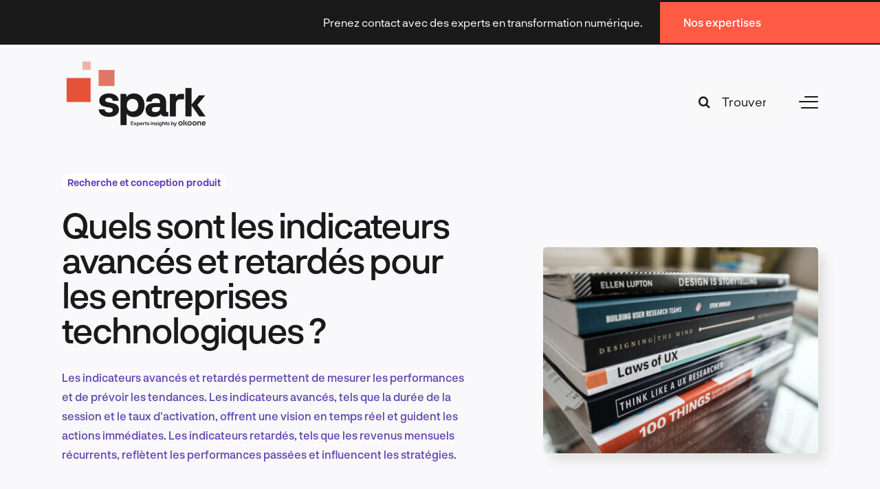

--- FILE ---
content_type: text/html; charset=UTF-8
request_url: https://www.okoone.com/fr/spark/recherche-et-conception-produit/quels-sont-les-indicateurs-avances-et-retardes-pour-les-entreprises-technologiques/
body_size: 30521
content:
<!DOCTYPE html>
<html class="avada-html-layout-wide avada-html-header-position-top awb-scroll" lang="fr-FR" prefix="og: http://ogp.me/ns# fb: http://ogp.me/ns/fb#">
<head>
	<meta http-equiv="X-UA-Compatible" content="IE=edge" />
	<meta http-equiv="Content-Type" content="text/html; charset=utf-8"/>
	<meta name="viewport" content="width=device-width, initial-scale=1" />
	<link rel="preconnect" href="https://mailing.okoone.com" crossorigin>
<meta name='robots' content='index, follow, max-image-preview:large, max-snippet:-1, max-video-preview:-1' />

	<!-- This site is optimized with the Yoast SEO plugin v26.6 - https://yoast.com/wordpress/plugins/seo/ -->
	<title>Quels sont les indicateurs avancés et retardés pour les entreprises technologiques ? | Okoone</title>
	<meta name="description" content="Les indicateurs avancés et retardés sont des mesures prospectives qui aident les organisations à anticiper les résultats et les tendances à venir." />
	<link rel="canonical" href="https://www.okoone.com/fr/spark/recherche-et-conception-produit/quels-sont-les-indicateurs-avances-et-retardes-pour-les-entreprises-technologiques/" />
	<meta property="og:locale" content="fr_FR" />
	<meta property="og:type" content="article" />
	<meta property="og:title" content="Quels sont les indicateurs avancés et retardés pour les entreprises technologiques ? | Okoone" />
	<meta property="og:description" content="Les indicateurs avancés et retardés sont des mesures prospectives qui aident les organisations à anticiper les résultats et les tendances à venir." />
	<meta property="og:url" content="https://www.okoone.com/fr/spark/recherche-et-conception-produit/quels-sont-les-indicateurs-avances-et-retardes-pour-les-entreprises-technologiques/" />
	<meta property="og:site_name" content="Okoone" />
	<meta property="article:publisher" content="https://www.facebook.com/okoone" />
	<meta property="article:published_time" content="2024-01-25T04:03:25+00:00" />
	<meta property="article:modified_time" content="2024-03-19T09:13:19+00:00" />
	<meta property="og:image" content="https://www.okoone.com/wp-content/uploads/2024/01/Product-Design-55.jpg" />
	<meta property="og:image:width" content="800" />
	<meta property="og:image:height" content="600" />
	<meta property="og:image:type" content="image/jpeg" />
	<meta name="author" content="Alexander Procter" />
	<meta name="twitter:card" content="summary_large_image" />
	<meta name="twitter:creator" content="@Okoone_news" />
	<meta name="twitter:site" content="@Okoone_news" />
	<meta name="twitter:label1" content="Écrit par" />
	<meta name="twitter:data1" content="Alexander Procter" />
	<meta name="twitter:label2" content="Durée de lecture estimée" />
	<meta name="twitter:data2" content="9 minutes" />
	<script type="application/ld+json" class="yoast-schema-graph">{"@context":"https://schema.org","@graph":[{"@type":"Article","@id":"https://www.okoone.com/fr/spark/recherche-et-conception-produit/quels-sont-les-indicateurs-avances-et-retardes-pour-les-entreprises-technologiques/#article","isPartOf":{"@id":"https://www.okoone.com/fr/spark/recherche-et-conception-produit/quels-sont-les-indicateurs-avances-et-retardes-pour-les-entreprises-technologiques/"},"author":{"name":"Alexander Procter","@id":"https://www.okoone.com/fr/#/schema/person/f60f32cfd8df4e19538107b0826f6dfc"},"headline":"Quels sont les indicateurs avancés et retardés pour les entreprises technologiques ?","datePublished":"2024-01-25T04:03:25+00:00","dateModified":"2024-03-19T09:13:19+00:00","mainEntityOfPage":{"@id":"https://www.okoone.com/fr/spark/recherche-et-conception-produit/quels-sont-les-indicateurs-avances-et-retardes-pour-les-entreprises-technologiques/"},"wordCount":1874,"publisher":{"@id":"https://www.okoone.com/fr/#organization"},"image":{"@id":"https://www.okoone.com/fr/spark/recherche-et-conception-produit/quels-sont-les-indicateurs-avances-et-retardes-pour-les-entreprises-technologiques/#primaryimage"},"thumbnailUrl":"https://www.okoone.com/wp-content/uploads/2024/01/Product-Design-55.jpg","articleSection":["Recherche et conception produit"],"inLanguage":"fr-FR"},{"@type":"WebPage","@id":"https://www.okoone.com/fr/spark/recherche-et-conception-produit/quels-sont-les-indicateurs-avances-et-retardes-pour-les-entreprises-technologiques/","url":"https://www.okoone.com/fr/spark/recherche-et-conception-produit/quels-sont-les-indicateurs-avances-et-retardes-pour-les-entreprises-technologiques/","name":"Quels sont les indicateurs avancés et retardés pour les entreprises technologiques ? | Okoone","isPartOf":{"@id":"https://www.okoone.com/fr/#website"},"primaryImageOfPage":{"@id":"https://www.okoone.com/fr/spark/recherche-et-conception-produit/quels-sont-les-indicateurs-avances-et-retardes-pour-les-entreprises-technologiques/#primaryimage"},"image":{"@id":"https://www.okoone.com/fr/spark/recherche-et-conception-produit/quels-sont-les-indicateurs-avances-et-retardes-pour-les-entreprises-technologiques/#primaryimage"},"thumbnailUrl":"https://www.okoone.com/wp-content/uploads/2024/01/Product-Design-55.jpg","datePublished":"2024-01-25T04:03:25+00:00","dateModified":"2024-03-19T09:13:19+00:00","description":"Les indicateurs avancés et retardés sont des mesures prospectives qui aident les organisations à anticiper les résultats et les tendances à venir.","breadcrumb":{"@id":"https://www.okoone.com/fr/spark/recherche-et-conception-produit/quels-sont-les-indicateurs-avances-et-retardes-pour-les-entreprises-technologiques/#breadcrumb"},"inLanguage":"fr-FR","potentialAction":[{"@type":"ReadAction","target":["https://www.okoone.com/fr/spark/recherche-et-conception-produit/quels-sont-les-indicateurs-avances-et-retardes-pour-les-entreprises-technologiques/"]}]},{"@type":"ImageObject","inLanguage":"fr-FR","@id":"https://www.okoone.com/fr/spark/recherche-et-conception-produit/quels-sont-les-indicateurs-avances-et-retardes-pour-les-entreprises-technologiques/#primaryimage","url":"https://www.okoone.com/wp-content/uploads/2024/01/Product-Design-55.jpg","contentUrl":"https://www.okoone.com/wp-content/uploads/2024/01/Product-Design-55.jpg","width":800,"height":600,"caption":"Leading and Lagging indicators"},{"@type":"BreadcrumbList","@id":"https://www.okoone.com/fr/spark/recherche-et-conception-produit/quels-sont-les-indicateurs-avances-et-retardes-pour-les-entreprises-technologiques/#breadcrumb","itemListElement":[{"@type":"ListItem","position":1,"name":"Home","item":"https://www.okoone.com/fr/"},{"@type":"ListItem","position":2,"name":"Quels sont les indicateurs avancés et retardés pour les entreprises technologiques ?"}]},{"@type":"WebSite","@id":"https://www.okoone.com/fr/#website","url":"https://www.okoone.com/fr/","name":"Okoone","description":"Enabling Digital Success","publisher":{"@id":"https://www.okoone.com/fr/#organization"},"potentialAction":[{"@type":"SearchAction","target":{"@type":"EntryPoint","urlTemplate":"https://www.okoone.com/fr/?s={search_term_string}"},"query-input":{"@type":"PropertyValueSpecification","valueRequired":true,"valueName":"search_term_string"}}],"inLanguage":"fr-FR"},{"@type":"Organization","@id":"https://www.okoone.com/fr/#organization","name":"Okoone","url":"https://www.okoone.com/fr/","logo":{"@type":"ImageObject","inLanguage":"fr-FR","@id":"https://www.okoone.com/fr/#/schema/logo/image/","url":"","contentUrl":"","caption":"Okoone"},"image":{"@id":"https://www.okoone.com/fr/#/schema/logo/image/"},"sameAs":["https://www.facebook.com/okoone","https://x.com/Okoone_news","https://www.linkedin.com/company/okoone/"]},{"@type":"Person","@id":"https://www.okoone.com/fr/#/schema/person/f60f32cfd8df4e19538107b0826f6dfc","name":"Alexander Procter","image":{"@type":"ImageObject","inLanguage":"fr-FR","@id":"https://www.okoone.com/fr/#/schema/person/image/","url":"https://www.okoone.com/wp-content/uploads/2024/04/alexander-procter-150x150.png","contentUrl":"https://www.okoone.com/wp-content/uploads/2024/04/alexander-procter-150x150.png","caption":"Alexander Procter"}}]}</script>
	<!-- / Yoast SEO plugin. -->


<link rel='dns-prefetch' href='//www.okoone.com' />
<link rel="alternate" type="application/rss+xml" title="Okoone &raquo; Flux" href="https://www.okoone.com/fr/feed/" />
<link rel="alternate" type="application/rss+xml" title="Okoone &raquo; Flux des commentaires" href="https://www.okoone.com/fr/comments/feed/" />
					<link rel="shortcut icon" href="https://www.okoone.com/wp-content/uploads/2022/04/2021-12-03_source-favicons-okoone-03.png" type="image/x-icon" />
		
		
		
				<link rel="alternate" title="oEmbed (JSON)" type="application/json+oembed" href="https://www.okoone.com/fr/wp-json/oembed/1.0/embed?url=https%3A%2F%2Fwww.okoone.com%2Ffr%2Fspark%2Frecherche-et-conception-produit%2Fquels-sont-les-indicateurs-avances-et-retardes-pour-les-entreprises-technologiques%2F" />
<link rel="alternate" title="oEmbed (XML)" type="text/xml+oembed" href="https://www.okoone.com/fr/wp-json/oembed/1.0/embed?url=https%3A%2F%2Fwww.okoone.com%2Ffr%2Fspark%2Frecherche-et-conception-produit%2Fquels-sont-les-indicateurs-avances-et-retardes-pour-les-entreprises-technologiques%2F&#038;format=xml" />

		<meta property="og:title" content="Quels sont les indicateurs avancés et retardés pour les entreprises technologiques ?"/>
		<meta property="og:type" content="article"/>
		<meta property="og:url" content="https://www.okoone.com/fr/spark/recherche-et-conception-produit/quels-sont-les-indicateurs-avances-et-retardes-pour-les-entreprises-technologiques/"/>
		<meta property="og:site_name" content="Okoone"/>
		<meta property="og:description" content="La capacité de comprendre, de prévoir et d&#039;optimiser les performances devient de plus en plus importante. Pour ce faire, les entreprises s&#039;appuient sur une combinaison de mesures et d&#039;indicateurs qui fournissent des informations précieuses sur leurs activités. Il existe deux catégories d&#039;indicateurs : les indicateurs avancés et les indicateurs retardés."/>

									<meta property="og:image" content="https://www.okoone.com/wp-content/uploads/2024/01/Product-Design-55.jpg"/>
							<style id='wp-img-auto-sizes-contain-inline-css' type='text/css'>
img:is([sizes=auto i],[sizes^="auto," i]){contain-intrinsic-size:3000px 1500px}
/*# sourceURL=wp-img-auto-sizes-contain-inline-css */
</style>
<style id='wp-emoji-styles-inline-css' type='text/css'>

	img.wp-smiley, img.emoji {
		display: inline !important;
		border: none !important;
		box-shadow: none !important;
		height: 1em !important;
		width: 1em !important;
		margin: 0 0.07em !important;
		vertical-align: -0.1em !important;
		background: none !important;
		padding: 0 !important;
	}
/*# sourceURL=wp-emoji-styles-inline-css */
</style>
<link rel='stylesheet' id='wpml-menu-item-0-css' href='https://www.okoone.com/wp-content/plugins/sitepress-multilingual-cms/templates/language-switchers/menu-item/style.min.css?ver=1' type='text/css' media='all' />
<style id='wpml-menu-item-0-inline-css' type='text/css'>
/* Set the bar separating EN and FR language switcher in the top navigation, white when on homepage, black when on other pages, only on non-mobile */ @media only screen and (min-width: 800px) { .fusion-absolute-container a[title="FR"] > span > span{ border-left: solid 2px white; padding-left: 15px; } .fusion-sticky-container a[title="FR"] > span > span{ border-left: solid 2px black; padding-left: 15px; } .fusion-sticky-container a[title="EN"] { margin-right: -22px; } .fusion-absolute-container a[title="EN"] { margin-right: -22px; } }
/*# sourceURL=wpml-menu-item-0-inline-css */
</style>
<link rel='stylesheet' id='fusion-dynamic-css-css' href='https://www.okoone.com/wp-content/uploads/fusion-styles/a169872d1a009b3ff7eaeae89e74a6d2.min.css?ver=3.10.1' type='text/css' media='all' />
<script type="text/javascript" id="wpml-cookie-js-extra">
/* <![CDATA[ */
var wpml_cookies = {"wp-wpml_current_language":{"value":"fr","expires":1,"path":"/"}};
var wpml_cookies = {"wp-wpml_current_language":{"value":"fr","expires":1,"path":"/"}};
//# sourceURL=wpml-cookie-js-extra
/* ]]> */
</script>
<script type="text/javascript" src="https://www.okoone.com/wp-content/plugins/sitepress-multilingual-cms/res/js/cookies/language-cookie.js?ver=486900" id="wpml-cookie-js" defer="defer" data-wp-strategy="defer"></script>
<link rel="https://api.w.org/" href="https://www.okoone.com/fr/wp-json/" /><link rel="alternate" title="JSON" type="application/json" href="https://www.okoone.com/fr/wp-json/wp/v2/posts/13505" /><link rel="EditURI" type="application/rsd+xml" title="RSD" href="https://www.okoone.com/xmlrpc.php?rsd" />
<meta name="generator" content="WordPress 6.9" />
<link rel='shortlink' href='https://www.okoone.com/fr/?p=13505' />
<meta name="generator" content="WPML ver:4.8.6 stt:1,4;" />
<!-- Force preloading of main font from WPCode Snippet extention - Header part -->
<link rel="preload" href="https://www.okoone.com/wp-content/uploads/2022/05/NeurialGrotesk-Medium.woff2" as="font" type="font/woff2" crossorigin>
<link rel="preload" href="https://www.okoone.com/wp-content/uploads/2022/04/NeurialGrotesk-Bold.woff2" as="font" type="font/woff2" crossorigin>
<link rel="preload" href="https://www.okoone.com/wp-content/uploads/2022/04/NeurialGrotesk-Regular.woff2" as="font" type="font/woff2" crossorigin>
<link rel="preload" href="https://www.okoone.com/wp-content/themes/Avada/includes/lib/assets/fonts/fontawesome/webfonts/fa-regular-400.woff2" as="font" type="font/woff2" crossorigin><style type="text/css" id="css-fb-visibility">@media screen and (max-width: 640px){.fusion-no-small-visibility{display:none !important;}body .sm-text-align-center{text-align:center !important;}body .sm-text-align-left{text-align:left !important;}body .sm-text-align-right{text-align:right !important;}body .sm-flex-align-center{justify-content:center !important;}body .sm-flex-align-flex-start{justify-content:flex-start !important;}body .sm-flex-align-flex-end{justify-content:flex-end !important;}body .sm-mx-auto{margin-left:auto !important;margin-right:auto !important;}body .sm-ml-auto{margin-left:auto !important;}body .sm-mr-auto{margin-right:auto !important;}body .fusion-absolute-position-small{position:absolute;top:auto;width:100%;}.awb-sticky.awb-sticky-small{ position: sticky; top: var(--awb-sticky-offset,0); }}@media screen and (min-width: 641px) and (max-width: 1035px){.fusion-no-medium-visibility{display:none !important;}body .md-text-align-center{text-align:center !important;}body .md-text-align-left{text-align:left !important;}body .md-text-align-right{text-align:right !important;}body .md-flex-align-center{justify-content:center !important;}body .md-flex-align-flex-start{justify-content:flex-start !important;}body .md-flex-align-flex-end{justify-content:flex-end !important;}body .md-mx-auto{margin-left:auto !important;margin-right:auto !important;}body .md-ml-auto{margin-left:auto !important;}body .md-mr-auto{margin-right:auto !important;}body .fusion-absolute-position-medium{position:absolute;top:auto;width:100%;}.awb-sticky.awb-sticky-medium{ position: sticky; top: var(--awb-sticky-offset,0); }}@media screen and (min-width: 1036px){.fusion-no-large-visibility{display:none !important;}body .lg-text-align-center{text-align:center !important;}body .lg-text-align-left{text-align:left !important;}body .lg-text-align-right{text-align:right !important;}body .lg-flex-align-center{justify-content:center !important;}body .lg-flex-align-flex-start{justify-content:flex-start !important;}body .lg-flex-align-flex-end{justify-content:flex-end !important;}body .lg-mx-auto{margin-left:auto !important;margin-right:auto !important;}body .lg-ml-auto{margin-left:auto !important;}body .lg-mr-auto{margin-right:auto !important;}body .fusion-absolute-position-large{position:absolute;top:auto;width:100%;}.awb-sticky.awb-sticky-large{ position: sticky; top: var(--awb-sticky-offset,0); }}</style><style class="wpcode-css-snippet">/* --- 1. Hide both EN + FR Insights menus while loading --- */
nav.awb-menu.loading > ul#menu-okoone-insights-nav,
nav.awb-menu.loading > ul#menu-okoone-insights-nav-french {
  display: none !important;
  visibility: hidden !important;
}
</style><script>document.addEventListener( 'wpcf7mailsent', function ( event ) {
	console.log("Got wpcf7mailsent")
    gtag( 'event', 'form_submit', {
        'formId': event.detail.contactFormId,
    } );
}, false );</script>		<script type="text/javascript">
			var doc = document.documentElement;
			doc.setAttribute( 'data-useragent', navigator.userAgent );
		</script>
		<!-- Google tag (gtag.js) -->
<script async src="https://www.googletagmanager.com/gtag/js?id=G-BSTFVD6QMK"></script>
<script>
  window.dataLayer = window.dataLayer || [];
  function gtag(
){dataLayer.push(arguments);}
  gtag('js', new Date());

  gtag('config', 'G-BSTFVD6QMK');
</script>
	<style id='global-styles-inline-css' type='text/css'>
:root{--wp--preset--aspect-ratio--square: 1;--wp--preset--aspect-ratio--4-3: 4/3;--wp--preset--aspect-ratio--3-4: 3/4;--wp--preset--aspect-ratio--3-2: 3/2;--wp--preset--aspect-ratio--2-3: 2/3;--wp--preset--aspect-ratio--16-9: 16/9;--wp--preset--aspect-ratio--9-16: 9/16;--wp--preset--color--black: #000000;--wp--preset--color--cyan-bluish-gray: #abb8c3;--wp--preset--color--white: #ffffff;--wp--preset--color--pale-pink: #f78da7;--wp--preset--color--vivid-red: #cf2e2e;--wp--preset--color--luminous-vivid-orange: #ff6900;--wp--preset--color--luminous-vivid-amber: #fcb900;--wp--preset--color--light-green-cyan: #7bdcb5;--wp--preset--color--vivid-green-cyan: #00d084;--wp--preset--color--pale-cyan-blue: #8ed1fc;--wp--preset--color--vivid-cyan-blue: #0693e3;--wp--preset--color--vivid-purple: #9b51e0;--wp--preset--color--awb-color-1: #ffffff;--wp--preset--color--awb-color-2: #f9f9fb;--wp--preset--color--awb-color-3: #e2e2e2;--wp--preset--color--awb-color-4: #ff5a44;--wp--preset--color--awb-color-5: #6244b3;--wp--preset--color--awb-color-6: #898989;--wp--preset--color--awb-color-7: #212934;--wp--preset--color--awb-color-8: #1a1a1a;--wp--preset--color--awb-color-custom-1: #24a95b;--wp--preset--color--awb-color-custom-2: #f7f6fb;--wp--preset--color--awb-color-custom-3: #6144b3;--wp--preset--color--awb-color-custom-4: #f97316;--wp--preset--color--awb-color-custom-5: #0a62e4;--wp--preset--color--awb-color-custom-6: #ff5a44;--wp--preset--color--awb-color-custom-7: #24a95b;--wp--preset--color--awb-color-custom-8: #38bdf8;--wp--preset--gradient--vivid-cyan-blue-to-vivid-purple: linear-gradient(135deg,rgb(6,147,227) 0%,rgb(155,81,224) 100%);--wp--preset--gradient--light-green-cyan-to-vivid-green-cyan: linear-gradient(135deg,rgb(122,220,180) 0%,rgb(0,208,130) 100%);--wp--preset--gradient--luminous-vivid-amber-to-luminous-vivid-orange: linear-gradient(135deg,rgb(252,185,0) 0%,rgb(255,105,0) 100%);--wp--preset--gradient--luminous-vivid-orange-to-vivid-red: linear-gradient(135deg,rgb(255,105,0) 0%,rgb(207,46,46) 100%);--wp--preset--gradient--very-light-gray-to-cyan-bluish-gray: linear-gradient(135deg,rgb(238,238,238) 0%,rgb(169,184,195) 100%);--wp--preset--gradient--cool-to-warm-spectrum: linear-gradient(135deg,rgb(74,234,220) 0%,rgb(151,120,209) 20%,rgb(207,42,186) 40%,rgb(238,44,130) 60%,rgb(251,105,98) 80%,rgb(254,248,76) 100%);--wp--preset--gradient--blush-light-purple: linear-gradient(135deg,rgb(255,206,236) 0%,rgb(152,150,240) 100%);--wp--preset--gradient--blush-bordeaux: linear-gradient(135deg,rgb(254,205,165) 0%,rgb(254,45,45) 50%,rgb(107,0,62) 100%);--wp--preset--gradient--luminous-dusk: linear-gradient(135deg,rgb(255,203,112) 0%,rgb(199,81,192) 50%,rgb(65,88,208) 100%);--wp--preset--gradient--pale-ocean: linear-gradient(135deg,rgb(255,245,203) 0%,rgb(182,227,212) 50%,rgb(51,167,181) 100%);--wp--preset--gradient--electric-grass: linear-gradient(135deg,rgb(202,248,128) 0%,rgb(113,206,126) 100%);--wp--preset--gradient--midnight: linear-gradient(135deg,rgb(2,3,129) 0%,rgb(40,116,252) 100%);--wp--preset--font-size--small: 12px;--wp--preset--font-size--medium: 20px;--wp--preset--font-size--large: 24px;--wp--preset--font-size--x-large: 42px;--wp--preset--font-size--normal: 16px;--wp--preset--font-size--xlarge: 32px;--wp--preset--font-size--huge: 48px;--wp--preset--spacing--20: 0.44rem;--wp--preset--spacing--30: 0.67rem;--wp--preset--spacing--40: 1rem;--wp--preset--spacing--50: 1.5rem;--wp--preset--spacing--60: 2.25rem;--wp--preset--spacing--70: 3.38rem;--wp--preset--spacing--80: 5.06rem;--wp--preset--shadow--natural: 6px 6px 9px rgba(0, 0, 0, 0.2);--wp--preset--shadow--deep: 12px 12px 50px rgba(0, 0, 0, 0.4);--wp--preset--shadow--sharp: 6px 6px 0px rgba(0, 0, 0, 0.2);--wp--preset--shadow--outlined: 6px 6px 0px -3px rgb(255, 255, 255), 6px 6px rgb(0, 0, 0);--wp--preset--shadow--crisp: 6px 6px 0px rgb(0, 0, 0);}:where(.is-layout-flex){gap: 0.5em;}:where(.is-layout-grid){gap: 0.5em;}body .is-layout-flex{display: flex;}.is-layout-flex{flex-wrap: wrap;align-items: center;}.is-layout-flex > :is(*, div){margin: 0;}body .is-layout-grid{display: grid;}.is-layout-grid > :is(*, div){margin: 0;}:where(.wp-block-columns.is-layout-flex){gap: 2em;}:where(.wp-block-columns.is-layout-grid){gap: 2em;}:where(.wp-block-post-template.is-layout-flex){gap: 1.25em;}:where(.wp-block-post-template.is-layout-grid){gap: 1.25em;}.has-black-color{color: var(--wp--preset--color--black) !important;}.has-cyan-bluish-gray-color{color: var(--wp--preset--color--cyan-bluish-gray) !important;}.has-white-color{color: var(--wp--preset--color--white) !important;}.has-pale-pink-color{color: var(--wp--preset--color--pale-pink) !important;}.has-vivid-red-color{color: var(--wp--preset--color--vivid-red) !important;}.has-luminous-vivid-orange-color{color: var(--wp--preset--color--luminous-vivid-orange) !important;}.has-luminous-vivid-amber-color{color: var(--wp--preset--color--luminous-vivid-amber) !important;}.has-light-green-cyan-color{color: var(--wp--preset--color--light-green-cyan) !important;}.has-vivid-green-cyan-color{color: var(--wp--preset--color--vivid-green-cyan) !important;}.has-pale-cyan-blue-color{color: var(--wp--preset--color--pale-cyan-blue) !important;}.has-vivid-cyan-blue-color{color: var(--wp--preset--color--vivid-cyan-blue) !important;}.has-vivid-purple-color{color: var(--wp--preset--color--vivid-purple) !important;}.has-black-background-color{background-color: var(--wp--preset--color--black) !important;}.has-cyan-bluish-gray-background-color{background-color: var(--wp--preset--color--cyan-bluish-gray) !important;}.has-white-background-color{background-color: var(--wp--preset--color--white) !important;}.has-pale-pink-background-color{background-color: var(--wp--preset--color--pale-pink) !important;}.has-vivid-red-background-color{background-color: var(--wp--preset--color--vivid-red) !important;}.has-luminous-vivid-orange-background-color{background-color: var(--wp--preset--color--luminous-vivid-orange) !important;}.has-luminous-vivid-amber-background-color{background-color: var(--wp--preset--color--luminous-vivid-amber) !important;}.has-light-green-cyan-background-color{background-color: var(--wp--preset--color--light-green-cyan) !important;}.has-vivid-green-cyan-background-color{background-color: var(--wp--preset--color--vivid-green-cyan) !important;}.has-pale-cyan-blue-background-color{background-color: var(--wp--preset--color--pale-cyan-blue) !important;}.has-vivid-cyan-blue-background-color{background-color: var(--wp--preset--color--vivid-cyan-blue) !important;}.has-vivid-purple-background-color{background-color: var(--wp--preset--color--vivid-purple) !important;}.has-black-border-color{border-color: var(--wp--preset--color--black) !important;}.has-cyan-bluish-gray-border-color{border-color: var(--wp--preset--color--cyan-bluish-gray) !important;}.has-white-border-color{border-color: var(--wp--preset--color--white) !important;}.has-pale-pink-border-color{border-color: var(--wp--preset--color--pale-pink) !important;}.has-vivid-red-border-color{border-color: var(--wp--preset--color--vivid-red) !important;}.has-luminous-vivid-orange-border-color{border-color: var(--wp--preset--color--luminous-vivid-orange) !important;}.has-luminous-vivid-amber-border-color{border-color: var(--wp--preset--color--luminous-vivid-amber) !important;}.has-light-green-cyan-border-color{border-color: var(--wp--preset--color--light-green-cyan) !important;}.has-vivid-green-cyan-border-color{border-color: var(--wp--preset--color--vivid-green-cyan) !important;}.has-pale-cyan-blue-border-color{border-color: var(--wp--preset--color--pale-cyan-blue) !important;}.has-vivid-cyan-blue-border-color{border-color: var(--wp--preset--color--vivid-cyan-blue) !important;}.has-vivid-purple-border-color{border-color: var(--wp--preset--color--vivid-purple) !important;}.has-vivid-cyan-blue-to-vivid-purple-gradient-background{background: var(--wp--preset--gradient--vivid-cyan-blue-to-vivid-purple) !important;}.has-light-green-cyan-to-vivid-green-cyan-gradient-background{background: var(--wp--preset--gradient--light-green-cyan-to-vivid-green-cyan) !important;}.has-luminous-vivid-amber-to-luminous-vivid-orange-gradient-background{background: var(--wp--preset--gradient--luminous-vivid-amber-to-luminous-vivid-orange) !important;}.has-luminous-vivid-orange-to-vivid-red-gradient-background{background: var(--wp--preset--gradient--luminous-vivid-orange-to-vivid-red) !important;}.has-very-light-gray-to-cyan-bluish-gray-gradient-background{background: var(--wp--preset--gradient--very-light-gray-to-cyan-bluish-gray) !important;}.has-cool-to-warm-spectrum-gradient-background{background: var(--wp--preset--gradient--cool-to-warm-spectrum) !important;}.has-blush-light-purple-gradient-background{background: var(--wp--preset--gradient--blush-light-purple) !important;}.has-blush-bordeaux-gradient-background{background: var(--wp--preset--gradient--blush-bordeaux) !important;}.has-luminous-dusk-gradient-background{background: var(--wp--preset--gradient--luminous-dusk) !important;}.has-pale-ocean-gradient-background{background: var(--wp--preset--gradient--pale-ocean) !important;}.has-electric-grass-gradient-background{background: var(--wp--preset--gradient--electric-grass) !important;}.has-midnight-gradient-background{background: var(--wp--preset--gradient--midnight) !important;}.has-small-font-size{font-size: var(--wp--preset--font-size--small) !important;}.has-medium-font-size{font-size: var(--wp--preset--font-size--medium) !important;}.has-large-font-size{font-size: var(--wp--preset--font-size--large) !important;}.has-x-large-font-size{font-size: var(--wp--preset--font-size--x-large) !important;}
/*# sourceURL=global-styles-inline-css */
</style>
<link rel='stylesheet' id='wp-block-library-css' href='https://www.okoone.com/wp-includes/css/dist/block-library/style.min.css?ver=6.9' type='text/css' media='all' />
<style id='wp-block-library-inline-css' type='text/css'>
/*wp_block_styles_on_demand_placeholder:6962e21318900*/
/*# sourceURL=wp-block-library-inline-css */
</style>
<style id='wp-block-library-theme-inline-css' type='text/css'>
.wp-block-audio :where(figcaption){color:#555;font-size:13px;text-align:center}.is-dark-theme .wp-block-audio :where(figcaption){color:#ffffffa6}.wp-block-audio{margin:0 0 1em}.wp-block-code{border:1px solid #ccc;border-radius:4px;font-family:Menlo,Consolas,monaco,monospace;padding:.8em 1em}.wp-block-embed :where(figcaption){color:#555;font-size:13px;text-align:center}.is-dark-theme .wp-block-embed :where(figcaption){color:#ffffffa6}.wp-block-embed{margin:0 0 1em}.blocks-gallery-caption{color:#555;font-size:13px;text-align:center}.is-dark-theme .blocks-gallery-caption{color:#ffffffa6}:root :where(.wp-block-image figcaption){color:#555;font-size:13px;text-align:center}.is-dark-theme :root :where(.wp-block-image figcaption){color:#ffffffa6}.wp-block-image{margin:0 0 1em}.wp-block-pullquote{border-bottom:4px solid;border-top:4px solid;color:currentColor;margin-bottom:1.75em}.wp-block-pullquote :where(cite),.wp-block-pullquote :where(footer),.wp-block-pullquote__citation{color:currentColor;font-size:.8125em;font-style:normal;text-transform:uppercase}.wp-block-quote{border-left:.25em solid;margin:0 0 1.75em;padding-left:1em}.wp-block-quote cite,.wp-block-quote footer{color:currentColor;font-size:.8125em;font-style:normal;position:relative}.wp-block-quote:where(.has-text-align-right){border-left:none;border-right:.25em solid;padding-left:0;padding-right:1em}.wp-block-quote:where(.has-text-align-center){border:none;padding-left:0}.wp-block-quote.is-large,.wp-block-quote.is-style-large,.wp-block-quote:where(.is-style-plain){border:none}.wp-block-search .wp-block-search__label{font-weight:700}.wp-block-search__button{border:1px solid #ccc;padding:.375em .625em}:where(.wp-block-group.has-background){padding:1.25em 2.375em}.wp-block-separator.has-css-opacity{opacity:.4}.wp-block-separator{border:none;border-bottom:2px solid;margin-left:auto;margin-right:auto}.wp-block-separator.has-alpha-channel-opacity{opacity:1}.wp-block-separator:not(.is-style-wide):not(.is-style-dots){width:100px}.wp-block-separator.has-background:not(.is-style-dots){border-bottom:none;height:1px}.wp-block-separator.has-background:not(.is-style-wide):not(.is-style-dots){height:2px}.wp-block-table{margin:0 0 1em}.wp-block-table td,.wp-block-table th{word-break:normal}.wp-block-table :where(figcaption){color:#555;font-size:13px;text-align:center}.is-dark-theme .wp-block-table :where(figcaption){color:#ffffffa6}.wp-block-video :where(figcaption){color:#555;font-size:13px;text-align:center}.is-dark-theme .wp-block-video :where(figcaption){color:#ffffffa6}.wp-block-video{margin:0 0 1em}:root :where(.wp-block-template-part.has-background){margin-bottom:0;margin-top:0;padding:1.25em 2.375em}
/*# sourceURL=/wp-includes/css/dist/block-library/theme.min.css */
</style>
<style id='classic-theme-styles-inline-css' type='text/css'>
/*! This file is auto-generated */
.wp-block-button__link{color:#fff;background-color:#32373c;border-radius:9999px;box-shadow:none;text-decoration:none;padding:calc(.667em + 2px) calc(1.333em + 2px);font-size:1.125em}.wp-block-file__button{background:#32373c;color:#fff;text-decoration:none}
/*# sourceURL=/wp-includes/css/classic-themes.min.css */
</style>
</head>

<body class="wp-singular post-template-default single single-post postid-13505 single-format-standard wp-theme-Avada has-sidebar fusion-image-hovers fusion-pagination-sizing fusion-button_type-flat fusion-button_span-no fusion-button_gradient-linear avada-image-rollover-circle-no avada-image-rollover-yes avada-image-rollover-direction-fade fusion-body ltr fusion-sticky-header no-tablet-sticky-header no-mobile-sticky-header no-mobile-slidingbar no-mobile-totop fusion-disable-outline fusion-sub-menu-fade mobile-logo-pos-left layout-wide-mode avada-has-boxed-modal-shadow- layout-scroll-offset-full avada-has-zero-margin-offset-top fusion-top-header menu-text-align-center mobile-menu-design-classic fusion-show-pagination-text fusion-header-layout-v3 avada-responsive avada-footer-fx-none avada-menu-highlight-style-bar fusion-search-form-clean fusion-main-menu-search-overlay fusion-avatar-circle avada-dropdown-styles avada-blog-layout-large avada-blog-archive-layout-large avada-header-shadow-no avada-menu-icon-position-left avada-has-megamenu-shadow avada-has-mobile-menu-search avada-has-main-nav-search-icon avada-has-breadcrumb-mobile-hidden avada-has-titlebar-bar_and_content avada-header-border-color-full-transparent avada-has-transparent-timeline_color avada-has-pagination-padding avada-flyout-menu-direction-fade avada-ec-views-v1" data-awb-post-id="13505">
		<a class="skip-link screen-reader-text" href="#content">Skip to content</a>

	<div id="boxed-wrapper">
		
		<div id="wrapper" class="fusion-wrapper">
			<div id="home" style="position:relative;top:-1px;"></div>
												<div class="fusion-tb-header"><div class="fusion-fullwidth fullwidth-box fusion-builder-row-1 fusion-flex-container has-pattern-background has-mask-background hundred-percent-fullwidth non-hundred-percent-height-scrolling fusion-no-small-visibility" style="--awb-border-radius-top-left:0px;--awb-border-radius-top-right:0px;--awb-border-radius-bottom-right:0px;--awb-border-radius-bottom-left:0px;--awb-padding-top:0px;--awb-padding-right:0px;--awb-padding-bottom:0px;--awb-padding-left:0px;--awb-padding-top-small:0px;--awb-padding-right-small:15px;--awb-padding-bottom-small:0px;--awb-padding-left-small:24px;--awb-margin-top:0px;--awb-margin-bottom:0px;--awb-min-height:65px;--awb-min-height-small:75px;--awb-background-color:var(--awb-color8);" ><div class="fusion-builder-row fusion-row fusion-flex-align-items-center fusion-flex-align-content-center fusion-flex-justify-content-space-between" style="width:100% !important;max-width:100% !important;margin-left: calc(-0% / 2 );margin-right: calc(-0% / 2 );"><div class="fusion-layout-column fusion_builder_column fusion-builder-column-0 fusion_builder_column_1_1 1_1 fusion-flex-column fusion-flex-align-self-stretch fusion-display-normal-only" style="--awb-padding-top:0px;--awb-padding-bottom:0px;--awb-padding-left:0px;--awb-bg-color:var(--awb-color8);--awb-bg-color-hover:var(--awb-color8);--awb-bg-size:cover;--awb-width-large:100%;--awb-margin-top-large:0px;--awb-spacing-right-large:0;--awb-margin-bottom-large:0px;--awb-spacing-left-large:0%;--awb-width-medium:80%;--awb-order-medium:0;--awb-spacing-right-medium:0;--awb-spacing-left-medium:0%;--awb-width-small:20%;--awb-order-small:0;--awb-spacing-right-small:0;--awb-spacing-left-small:0%;" data-motion-effects="[{&quot;type&quot;:&quot;&quot;,&quot;scroll_type&quot;:&quot;transition&quot;,&quot;scroll_direction&quot;:&quot;up&quot;,&quot;transition_speed&quot;:&quot;1&quot;,&quot;fade_type&quot;:&quot;in&quot;,&quot;scale_type&quot;:&quot;up&quot;,&quot;initial_scale&quot;:&quot;1&quot;,&quot;max_scale&quot;:&quot;1.5&quot;,&quot;min_scale&quot;:&quot;0.5&quot;,&quot;initial_rotate&quot;:&quot;0&quot;,&quot;end_rotate&quot;:&quot;30&quot;,&quot;initial_blur&quot;:&quot;0&quot;,&quot;end_blur&quot;:&quot;3&quot;,&quot;start_element&quot;:&quot;top&quot;,&quot;start_viewport&quot;:&quot;bottom&quot;,&quot;end_element&quot;:&quot;bottom&quot;,&quot;end_viewport&quot;:&quot;top&quot;,&quot;mouse_effect&quot;:&quot;track&quot;,&quot;mouse_effect_direction&quot;:&quot;opposite&quot;,&quot;mouse_effect_speed&quot;:&quot;2&quot;,&quot;infinite_animation&quot;:&quot;float&quot;,&quot;infinite_animation_speed&quot;:&quot;2&quot;}]" data-scroll-devices="small-visibility,medium-visibility,large-visibility"><div class="fusion-column-wrapper fusion-column-has-shadow fusion-flex-justify-content-center fusion-content-layout-row fusion-flex-align-items-center"><div class="fusion-builder-row fusion-builder-row-inner fusion-row fusion-flex-align-items-center fusion-flex-align-content-center fusion-flex-justify-content-space-between" style="width:100% !important;max-width:100% !important;margin-left: calc(-0% / 2 );margin-right: calc(-0% / 2 );"><div class="fusion-layout-column fusion_builder_column_inner fusion-builder-nested-column-0 fusion_builder_column_inner_3_4 3_4 fusion-flex-column" style="--awb-bg-size:cover;--awb-width-large:75%;--awb-margin-top-large:0px;--awb-spacing-right-large:0%;--awb-margin-bottom-large:0px;--awb-spacing-left-large:0%;--awb-width-medium:75%;--awb-order-medium:0;--awb-spacing-right-medium:0%;--awb-spacing-left-medium:0%;--awb-width-small:100%;--awb-order-small:0;--awb-spacing-right-small:0%;--awb-spacing-left-small:0%;" data-motion-effects="[{&quot;type&quot;:&quot;&quot;,&quot;scroll_type&quot;:&quot;transition&quot;,&quot;scroll_direction&quot;:&quot;up&quot;,&quot;transition_speed&quot;:&quot;1&quot;,&quot;fade_type&quot;:&quot;in&quot;,&quot;scale_type&quot;:&quot;up&quot;,&quot;initial_scale&quot;:&quot;1&quot;,&quot;max_scale&quot;:&quot;1.5&quot;,&quot;min_scale&quot;:&quot;0.5&quot;,&quot;initial_rotate&quot;:&quot;0&quot;,&quot;end_rotate&quot;:&quot;30&quot;,&quot;initial_blur&quot;:&quot;0&quot;,&quot;end_blur&quot;:&quot;3&quot;,&quot;start_element&quot;:&quot;top&quot;,&quot;start_viewport&quot;:&quot;bottom&quot;,&quot;end_element&quot;:&quot;bottom&quot;,&quot;end_viewport&quot;:&quot;top&quot;,&quot;mouse_effect&quot;:&quot;track&quot;,&quot;mouse_effect_direction&quot;:&quot;opposite&quot;,&quot;mouse_effect_speed&quot;:&quot;2&quot;,&quot;infinite_animation&quot;:&quot;float&quot;,&quot;infinite_animation_speed&quot;:&quot;2&quot;}]" data-scroll-devices="small-visibility,medium-visibility,large-visibility"><div class="fusion-column-wrapper fusion-column-has-shadow fusion-flex-justify-content-flex-start fusion-content-layout-column"><div class="fusion-text fusion-text-1" style="--awb-font-size:var(--awb-typography4-font-size);--awb-line-height:var(--awb-typography4-line-height);--awb-letter-spacing:var(--awb-typography4-letter-spacing);--awb-text-transform:var(--awb-typography4-text-transform);--awb-text-color:var(--awb-color1);--awb-margin-right:25px;--awb-text-font-family:var(--awb-typography4-font-family);--awb-text-font-weight:var(--awb-typography4-font-weight);--awb-text-font-style:var(--awb-typography4-font-style);"><p style="text-align: right;">Prenez contact avec des experts en transformation numérique.</p>
</div></div></div><div class="fusion-layout-column fusion_builder_column_inner fusion-builder-nested-column-1 fusion_builder_column_inner_1_4 1_4 fusion-flex-column fusion-flex-align-self-stretch" style="--awb-bg-color:var(--awb-color4);--awb-bg-color-hover:var(--awb-color4);--awb-bg-size:cover;--awb-width-large:25%;--awb-margin-top-large:0px;--awb-spacing-right-large:0%;--awb-margin-bottom-large:0px;--awb-spacing-left-large:0%;--awb-width-medium:25%;--awb-order-medium:0;--awb-spacing-right-medium:0%;--awb-spacing-left-medium:0%;--awb-width-small:100%;--awb-order-small:0;--awb-spacing-right-small:0%;--awb-spacing-left-small:0%;" data-motion-effects="[{&quot;type&quot;:&quot;&quot;,&quot;scroll_type&quot;:&quot;transition&quot;,&quot;scroll_direction&quot;:&quot;up&quot;,&quot;transition_speed&quot;:&quot;1&quot;,&quot;fade_type&quot;:&quot;in&quot;,&quot;scale_type&quot;:&quot;up&quot;,&quot;initial_scale&quot;:&quot;1&quot;,&quot;max_scale&quot;:&quot;1.5&quot;,&quot;min_scale&quot;:&quot;0.5&quot;,&quot;initial_rotate&quot;:&quot;0&quot;,&quot;end_rotate&quot;:&quot;30&quot;,&quot;initial_blur&quot;:&quot;0&quot;,&quot;end_blur&quot;:&quot;3&quot;,&quot;start_element&quot;:&quot;top&quot;,&quot;start_viewport&quot;:&quot;bottom&quot;,&quot;end_element&quot;:&quot;bottom&quot;,&quot;end_viewport&quot;:&quot;top&quot;,&quot;mouse_effect&quot;:&quot;track&quot;,&quot;mouse_effect_direction&quot;:&quot;opposite&quot;,&quot;mouse_effect_speed&quot;:&quot;2&quot;,&quot;infinite_animation&quot;:&quot;float&quot;,&quot;infinite_animation_speed&quot;:&quot;2&quot;}]" data-scroll-devices="small-visibility,medium-visibility,large-visibility"><div class="fusion-column-wrapper fusion-column-has-shadow fusion-flex-justify-content-center fusion-content-layout-column"><div ><a class="fusion-button button-flat fusion-button-default-size button-custom fusion-button-default button-1 fusion-button-default-span fusion-button-default-type" style="--button_accent_color:var(--awb-color1);--button_accent_hover_color:var(--awb-color1);--button_border_hover_color:var(--awb-color4);--button_gradient_top_color:var(--awb-color4);--button_gradient_bottom_color:var(--awb-color4);--button_gradient_top_color_hover:rgba(255,255,255,0);--button_gradient_bottom_color_hover:rgba(255,255,255,0);--button_font_size:16px;" target="_self" href="https://www.okoone.com/fr/expertises/"><span class="fusion-button-text">Nos expertises</span></a></div></div></div></div></div></div></div></div><div class="fusion-fullwidth fullwidth-box fusion-builder-row-2 fusion-flex-container has-pattern-background has-mask-background nonhundred-percent-fullwidth non-hundred-percent-height-scrolling fusion-custom-z-index" style="--awb-border-sizes-top:0px;--awb-border-sizes-bottom:0px;--awb-border-sizes-left:0px;--awb-border-sizes-right:0px;--awb-border-radius-top-left:0px;--awb-border-radius-top-right:0px;--awb-border-radius-bottom-right:0px;--awb-border-radius-bottom-left:0px;--awb-z-index:152;--awb-padding-top:0px;--awb-padding-right:0px;--awb-padding-bottom:0px;--awb-padding-left:0px;--awb-padding-top-small:0px;--awb-padding-right-small:15px;--awb-padding-bottom-small:0px;--awb-padding-left-small:24px;--awb-margin-top:20px;--awb-margin-bottom:35px;--awb-margin-top-medium:20px;--awb-margin-bottom-medium:20px;--awb-margin-top-small:10px;--awb-margin-bottom-small:10px;--awb-min-height:85px;--awb-min-height-small:75px;--awb-background-color:rgba(255,255,255,0);" ><div class="fusion-builder-row fusion-row fusion-flex-align-items-center fusion-flex-justify-content-flex-end" style="max-width:1100px;margin-left: calc(-0% / 2 );margin-right: calc(-0% / 2 );"><div class="fusion-layout-column fusion_builder_column fusion-builder-column-1 fusion_builder_column_1_5 1_5 fusion-flex-column fusion-flex-align-self-center" style="--awb-padding-left-medium:20px;--awb-padding-right-small:25px;--awb-padding-bottom-small:5px;--awb-padding-left-small:0px;--awb-bg-size:cover;--awb-width-large:20%;--awb-margin-top-large:0px;--awb-spacing-right-large:0%;--awb-margin-bottom-large:0px;--awb-spacing-left-large:0px;--awb-width-medium:20%;--awb-order-medium:0;--awb-spacing-right-medium:0%;--awb-spacing-left-medium:0px;--awb-width-small:40%;--awb-order-small:0;--awb-spacing-right-small:0%;--awb-spacing-left-small:0px;" data-motion-effects="[{&quot;type&quot;:&quot;&quot;,&quot;scroll_type&quot;:&quot;transition&quot;,&quot;scroll_direction&quot;:&quot;up&quot;,&quot;transition_speed&quot;:&quot;1&quot;,&quot;fade_type&quot;:&quot;in&quot;,&quot;scale_type&quot;:&quot;up&quot;,&quot;initial_scale&quot;:&quot;1&quot;,&quot;max_scale&quot;:&quot;1.5&quot;,&quot;min_scale&quot;:&quot;0.5&quot;,&quot;initial_rotate&quot;:&quot;0&quot;,&quot;end_rotate&quot;:&quot;30&quot;,&quot;initial_blur&quot;:&quot;0&quot;,&quot;end_blur&quot;:&quot;3&quot;,&quot;start_element&quot;:&quot;top&quot;,&quot;start_viewport&quot;:&quot;bottom&quot;,&quot;end_element&quot;:&quot;bottom&quot;,&quot;end_viewport&quot;:&quot;top&quot;,&quot;mouse_effect&quot;:&quot;track&quot;,&quot;mouse_effect_direction&quot;:&quot;opposite&quot;,&quot;mouse_effect_speed&quot;:&quot;2&quot;,&quot;infinite_animation&quot;:&quot;float&quot;,&quot;infinite_animation_speed&quot;:&quot;2&quot;}]" data-scroll-devices="small-visibility,medium-visibility,large-visibility"><div class="fusion-column-wrapper fusion-column-has-shadow fusion-flex-justify-content-center fusion-content-layout-column"><div class="fusion-image-element " style="text-align:left;--awb-margin-bottom:20px;--awb-margin-top-small:0px;--awb-margin-right-small:20px;--awb-margin-bottom-small:10px;--awb-max-width:220px;--awb-caption-title-font-family:var(--h2_typography-font-family);--awb-caption-title-font-weight:var(--h2_typography-font-weight);--awb-caption-title-font-style:var(--h2_typography-font-style);--awb-caption-title-size:var(--h2_typography-font-size);--awb-caption-title-transform:var(--h2_typography-text-transform);--awb-caption-title-line-height:var(--h2_typography-line-height);--awb-caption-title-letter-spacing:var(--h2_typography-letter-spacing);"><span class=" fusion-imageframe imageframe-none imageframe-1 hover-type-none" class="image-scroll"><a class="fusion-no-lightbox" href="https://www.okoone.com/fr/spark/" target="_self" aria-label="spark-logo-full-horizontal@3x"><img fetchpriority="high" decoding="async" width="1024" height="491" src="https://www.okoone.com/wp-content/uploads/2024/03/spark-logo-full-horizontal@3x-3.png" data-orig-src="https://www.okoone.com/wp-content/uploads/2024/03/spark-logo-full-horizontal@3x-3-1024x491.png" alt class="lazyload img-responsive wp-image-13058" srcset="data:image/svg+xml,%3Csvg%20xmlns%3D%27http%3A%2F%2Fwww.w3.org%2F2000%2Fsvg%27%20width%3D%276417%27%20height%3D%273078%27%20viewBox%3D%270%200%206417%203078%27%3E%3Crect%20width%3D%276417%27%20height%3D%273078%27%20fill-opacity%3D%220%22%2F%3E%3C%2Fsvg%3E" data-srcset="https://www.okoone.com/wp-content/uploads/2024/03/spark-logo-full-horizontal@3x-3-200x96.png 200w, https://www.okoone.com/wp-content/uploads/2024/03/spark-logo-full-horizontal@3x-3-400x192.png 400w, https://www.okoone.com/wp-content/uploads/2024/03/spark-logo-full-horizontal@3x-3-600x288.png 600w, https://www.okoone.com/wp-content/uploads/2024/03/spark-logo-full-horizontal@3x-3-800x384.png 800w, https://www.okoone.com/wp-content/uploads/2024/03/spark-logo-full-horizontal@3x-3-1200x576.png 1200w" data-sizes="auto" data-orig-sizes="(max-width: 640px) 100vw, 200px" /></a></span></div></div></div><div class="fusion-layout-column fusion_builder_column fusion-builder-column-2 fusion_builder_column_4_5 4_5 fusion-flex-column fusion-flex-align-self-center" style="--awb-padding-top:0px;--awb-padding-bottom:0px;--awb-padding-left:0px;--awb-bg-size:cover;--awb-width-large:80%;--awb-margin-top-large:0px;--awb-spacing-right-large:0;--awb-margin-bottom-large:0px;--awb-spacing-left-large:0%;--awb-width-medium:80%;--awb-order-medium:0;--awb-spacing-right-medium:0;--awb-spacing-left-medium:0%;--awb-width-small:60%;--awb-order-small:0;--awb-spacing-right-small:0;--awb-spacing-left-small:0%;" data-motion-effects="[{&quot;type&quot;:&quot;&quot;,&quot;scroll_type&quot;:&quot;transition&quot;,&quot;scroll_direction&quot;:&quot;up&quot;,&quot;transition_speed&quot;:&quot;1&quot;,&quot;fade_type&quot;:&quot;in&quot;,&quot;scale_type&quot;:&quot;up&quot;,&quot;initial_scale&quot;:&quot;1&quot;,&quot;max_scale&quot;:&quot;1.5&quot;,&quot;min_scale&quot;:&quot;0.5&quot;,&quot;initial_rotate&quot;:&quot;0&quot;,&quot;end_rotate&quot;:&quot;30&quot;,&quot;initial_blur&quot;:&quot;0&quot;,&quot;end_blur&quot;:&quot;3&quot;,&quot;start_element&quot;:&quot;top&quot;,&quot;start_viewport&quot;:&quot;bottom&quot;,&quot;end_element&quot;:&quot;bottom&quot;,&quot;end_viewport&quot;:&quot;top&quot;,&quot;mouse_effect&quot;:&quot;track&quot;,&quot;mouse_effect_direction&quot;:&quot;opposite&quot;,&quot;mouse_effect_speed&quot;:&quot;2&quot;,&quot;infinite_animation&quot;:&quot;float&quot;,&quot;infinite_animation_speed&quot;:&quot;2&quot;}]" data-scroll-devices="small-visibility,medium-visibility,large-visibility"><div class="fusion-column-wrapper fusion-column-has-shadow fusion-flex-justify-content-center fusion-content-layout-column"><div class="fusion-builder-row fusion-builder-row-inner fusion-row fusion-flex-align-items-center fusion-flex-justify-content-flex-end" style="width:100% !important;max-width:100% !important;margin-left: calc(-0% / 2 );margin-right: calc(-0% / 2 );"><div class="fusion-layout-column fusion_builder_column_inner fusion-builder-nested-column-2 fusion_builder_column_inner_1_6 1_6 fusion-flex-column fusion-flex-align-self-stretch" style="--awb-padding-top:0px;--awb-padding-bottom:0px;--awb-padding-top-medium:0px;--awb-padding-bottom-medium:0px;--awb-padding-top-small:0px;--awb-padding-bottom-small:0px;--awb-bg-size:cover;--awb-width-large:16.666666666667%;--awb-margin-top-large:0px;--awb-spacing-right-large:0%;--awb-margin-bottom-large:0px;--awb-spacing-left-large:0%;--awb-width-medium:16.666666666667%;--awb-order-medium:0;--awb-margin-top-medium:0;--awb-spacing-right-medium:0%;--awb-margin-bottom-medium:0;--awb-spacing-left-medium:0%;--awb-width-small:75%;--awb-order-small:0;--awb-margin-top-small:0;--awb-spacing-right-small:0%;--awb-margin-bottom-small:0;--awb-spacing-left-small:0%;" data-motion-effects="[{&quot;type&quot;:&quot;&quot;,&quot;scroll_type&quot;:&quot;transition&quot;,&quot;scroll_direction&quot;:&quot;up&quot;,&quot;transition_speed&quot;:&quot;1&quot;,&quot;fade_type&quot;:&quot;in&quot;,&quot;scale_type&quot;:&quot;up&quot;,&quot;initial_scale&quot;:&quot;1&quot;,&quot;max_scale&quot;:&quot;1.5&quot;,&quot;min_scale&quot;:&quot;0.5&quot;,&quot;initial_rotate&quot;:&quot;0&quot;,&quot;end_rotate&quot;:&quot;30&quot;,&quot;initial_blur&quot;:&quot;0&quot;,&quot;end_blur&quot;:&quot;3&quot;,&quot;start_element&quot;:&quot;top&quot;,&quot;start_viewport&quot;:&quot;bottom&quot;,&quot;end_element&quot;:&quot;bottom&quot;,&quot;end_viewport&quot;:&quot;top&quot;,&quot;mouse_effect&quot;:&quot;track&quot;,&quot;mouse_effect_direction&quot;:&quot;opposite&quot;,&quot;mouse_effect_speed&quot;:&quot;2&quot;,&quot;infinite_animation&quot;:&quot;float&quot;,&quot;infinite_animation_speed&quot;:&quot;2&quot;}]" data-scroll-devices="small-visibility,medium-visibility,large-visibility"><div class="fusion-column-wrapper fusion-column-has-shadow fusion-flex-justify-content-center fusion-content-layout-column"><div class="fusion-search-element fusion-search-element-1 fusion-search-form-clean" style="--awb-text-color:var(--awb-color8);--awb-border-color:rgba(0,0,0,0);--awb-focus-border-color:rgba(0,0,0,0);--awb-text-size:18px;">		<form role="search" class="searchform fusion-search-form  fusion-search-form-clean" method="get" action="https://www.okoone.com/fr/">
			<div class="fusion-search-form-content">

				
				<div class="fusion-search-field search-field">
					<label><span class="screen-reader-text">Search for:</span>
													<input type="search" value="" name="s" class="s" placeholder="Trouver" required aria-required="true" aria-label="Trouver"/>
											</label>
				</div>
				<div class="fusion-search-button search-button">
					<input type="submit" class="fusion-search-submit searchsubmit" aria-label="Search" value="&#xf002;" />
									</div>

				<input type="hidden" name="post_type[]" value="post" /><input type="hidden" name="search_limit_to_post_titles" value="0" /><input type="hidden" name="fs" value="1" />
			</div>


			
		</form>
		</div></div></div><div class="fusion-layout-column fusion_builder_column_inner fusion-builder-nested-column-3 fusion-flex-column fusion-flex-align-self-stretch" style="--awb-padding-top:0px;--awb-padding-bottom:0px;--awb-bg-size:cover;--awb-width-large:5%;--awb-margin-top-large:0px;--awb-spacing-right-large:0%;--awb-margin-bottom-large:0px;--awb-spacing-left-large:0%;--awb-width-medium:5%;--awb-order-medium:0;--awb-spacing-right-medium:0%;--awb-spacing-left-medium:0%;--awb-width-small:10%;--awb-order-small:0;--awb-spacing-right-small:0%;--awb-spacing-left-small:0%;" data-motion-effects="[{&quot;type&quot;:&quot;&quot;,&quot;scroll_type&quot;:&quot;transition&quot;,&quot;scroll_direction&quot;:&quot;up&quot;,&quot;transition_speed&quot;:&quot;1&quot;,&quot;fade_type&quot;:&quot;in&quot;,&quot;scale_type&quot;:&quot;up&quot;,&quot;initial_scale&quot;:&quot;1&quot;,&quot;max_scale&quot;:&quot;1.5&quot;,&quot;min_scale&quot;:&quot;0.5&quot;,&quot;initial_rotate&quot;:&quot;0&quot;,&quot;end_rotate&quot;:&quot;30&quot;,&quot;initial_blur&quot;:&quot;0&quot;,&quot;end_blur&quot;:&quot;3&quot;,&quot;start_element&quot;:&quot;top&quot;,&quot;start_viewport&quot;:&quot;bottom&quot;,&quot;end_element&quot;:&quot;bottom&quot;,&quot;end_viewport&quot;:&quot;top&quot;,&quot;mouse_effect&quot;:&quot;track&quot;,&quot;mouse_effect_direction&quot;:&quot;opposite&quot;,&quot;mouse_effect_speed&quot;:&quot;2&quot;,&quot;infinite_animation&quot;:&quot;float&quot;,&quot;infinite_animation_speed&quot;:&quot;2&quot;}]" data-scroll-devices="small-visibility,medium-visibility,large-visibility"><div class="fusion-column-wrapper fusion-column-has-shadow fusion-flex-justify-content-center fusion-content-layout-column"><nav class="awb-menu awb-menu_column awb-menu_em-hover mobile-mode-collapse-to-button awb-menu_icons-left awb-menu_dc-no mobile-trigger-fullwidth-off awb-menu_mobile-accordion awb-menu_indent-center mobile-size-full-absolute loading mega-menu-loading awb-menu_desktop awb-menu_dropdown awb-menu_expand-right awb-menu_transition-fade" style="--awb-font-size:var(--awb-custom_typography_6-font-size);--awb-line-height:var(--awb-custom_typography_6-line-height);--awb-transition-time:0;--awb-text-transform:var(--awb-custom_typography_6-text-transform);--awb-align-items:center;--awb-justify-content:space-around;--awb-items-padding-top:5px;--awb-letter-spacing:var(--awb-custom_typography_6-letter-spacing);--awb-active-color:var(--awb-color5);--awb-submenu-bg:rgba(0,0,0,0);--awb-icons-hover-color:var(--awb-color5);--awb-arrows-size-height:5px;--awb-arrows-size-width:5px;--awb-main-justify-content:flex-start;--awb-mobile-nav-button-align-hor:flex-end;--awb-mobile-bg:var(--awb-color1);--awb-mobile-color:var(--awb-color7);--awb-mobile-nav-items-height:100;--awb-mobile-active-bg:var(--awb-color2);--awb-mobile-active-color:var(--awb-color5);--awb-mobile-trigger-font-size:18px;--awb-trigger-padding-right:10px;--awb-mobile-trigger-color:var(--awb-color8);--awb-mobile-trigger-background-color:rgba(255,255,255,0);--awb-mobile-font-size:var(--awb-custom_typography_10-font-size);--awb-mobile-text-transform:var(--awb-custom_typography_10-text-transform);--awb-mobile-line-height:var(--awb-custom_typography_10-line-height);--awb-mobile-letter-spacing:var(--awb-custom_typography_10-letter-spacing);--awb-mobile-sep-color:rgba(0,0,0,0);--awb-justify-title:flex-start;--awb-mobile-justify:center;--awb-mobile-caret-left:auto;--awb-mobile-caret-right:0;--awb-fusion-font-family-typography:var(--awb-custom_typography_6-font-family);--awb-fusion-font-weight-typography:var(--awb-custom_typography_6-font-weight);--awb-fusion-font-style-typography:var(--awb-custom_typography_6-font-style);--awb-fusion-font-family-submenu-typography:inherit;--awb-fusion-font-style-submenu-typography:normal;--awb-fusion-font-weight-submenu-typography:400;--awb-fusion-font-family-mobile-typography:var(--awb-custom_typography_10-font-family);--awb-fusion-font-weight-mobile-typography:var(--awb-custom_typography_10-font-weight);--awb-fusion-font-style-mobile-typography:var(--awb-custom_typography_10-font-style);" aria-label="Okoone insights nav - French" data-breakpoint="10000" data-count="0" data-transition-type="fade" data-transition-time="0"><button type="button" class="awb-menu__m-toggle awb-menu__m-toggle_no-text" aria-expanded="false" aria-controls="menu-okoone-insights-nav"><span class="awb-menu__m-toggle-inner"><span class="collapsed-nav-text"><span class="screen-reader-text">Toggle Navigation</span></span><span class="awb-menu__m-collapse-icon awb-menu__m-collapse-icon_no-text"><span class="awb-menu__m-collapse-icon-open awb-menu__m-collapse-icon-open_no-text okoone-icon-menu"></span><span class="awb-menu__m-collapse-icon-close awb-menu__m-collapse-icon-close_no-text okoone-icon-close"></span></span></span></button><ul id="menu-okoone-insights-nav-french" class="fusion-menu awb-menu__main-ul awb-menu__main-ul_column"><li  id="menu-item-13290"  class="menu-item menu-item-type-taxonomy menu-item-object-category menu-item-13290 awb-menu__li awb-menu__main-li awb-menu__main-li_regular"  data-item-id="13290"><span class="awb-menu__main-background-default awb-menu__main-background-default_fade"></span><span class="awb-menu__main-background-active awb-menu__main-background-active_fade"></span><a  href="https://www.okoone.com/fr/spark/./strategies-et-transformation/" class="awb-menu__main-a awb-menu__main-a_regular"><span class="menu-text">Stratégies et transformation</span></a></li><li  id="menu-item-13291"  class="menu-item menu-item-type-taxonomy menu-item-object-category menu-item-13291 awb-menu__li awb-menu__main-li awb-menu__main-li_regular"  data-item-id="13291"><span class="awb-menu__main-background-default awb-menu__main-background-default_fade"></span><span class="awb-menu__main-background-active awb-menu__main-background-active_fade"></span><a  href="https://www.okoone.com/fr/spark/./technologies-et-innovation/" class="awb-menu__main-a awb-menu__main-a_regular"><span class="menu-text">Technologies et innovation</span></a></li><li  id="menu-item-13292"  class="menu-item menu-item-type-taxonomy menu-item-object-category menu-item-13292 awb-menu__li awb-menu__main-li awb-menu__main-li_regular"  data-item-id="13292"><span class="awb-menu__main-background-default awb-menu__main-background-default_fade"></span><span class="awb-menu__main-background-active awb-menu__main-background-active_fade"></span><a  href="https://www.okoone.com/fr/spark/./leadership-et-management/" class="awb-menu__main-a awb-menu__main-a_regular"><span class="menu-text">Leadership et management</span></a></li><li  id="menu-item-13293"  class="menu-item menu-item-type-taxonomy menu-item-object-category menu-item-13293 awb-menu__li awb-menu__main-li awb-menu__main-li_regular"  data-item-id="13293"><span class="awb-menu__main-background-default awb-menu__main-background-default_fade"></span><span class="awb-menu__main-background-active awb-menu__main-background-active_fade"></span><a  href="https://www.okoone.com/fr/spark/./marketing-et-croissance-digitale/" class="awb-menu__main-a awb-menu__main-a_regular"><span class="menu-text">Marketing et croissance digitale</span></a></li><li  id="menu-item-13294"  class="menu-item menu-item-type-taxonomy menu-item-object-category current-post-ancestor current-menu-parent current-post-parent menu-item-13294 awb-menu__li awb-menu__main-li awb-menu__main-li_regular"  data-item-id="13294"><span class="awb-menu__main-background-default awb-menu__main-background-default_fade"></span><span class="awb-menu__main-background-active awb-menu__main-background-active_fade"></span><a  href="https://www.okoone.com/fr/spark/./recherche-et-conception-produit/" class="awb-menu__main-a awb-menu__main-a_regular"><span class="menu-text">Recherche et conception produit</span></a></li><li  id="menu-item-13295"  class="menu-item menu-item-type-taxonomy menu-item-object-category menu-item-13295 awb-menu__li awb-menu__main-li awb-menu__main-li_regular"  data-item-id="13295"><span class="awb-menu__main-background-default awb-menu__main-background-default_fade"></span><span class="awb-menu__main-background-active awb-menu__main-background-active_fade"></span><a  href="https://www.okoone.com/fr/spark/./tendances-sectorielles/" class="awb-menu__main-a awb-menu__main-a_regular"><span class="menu-text">Tendances sectorielles</span></a></li><li  id="menu-item-wpml-ls-163-en"  class="menu-item wpml-ls-slot-163 wpml-ls-item wpml-ls-item-en wpml-ls-menu-item wpml-ls-first-item menu-item-type-wpml_ls_menu_item menu-item-object-wpml_ls_menu_item menu-item-wpml-ls-163-en awb-menu__li awb-menu__main-li awb-menu__main-li_regular"  data-classes="menu-item" data-item-id="wpml-ls-163-en"><span class="awb-menu__main-background-default awb-menu__main-background-default_fade"></span><span class="awb-menu__main-background-active awb-menu__main-background-active_fade"></span><a  title="Passer à EN(EN)" href="https://www.okoone.com/spark/product-design-research/what-are-leading-and-lagging-indicators-for-tech-companies/" class="awb-menu__main-a awb-menu__main-a_regular wpml-ls-link" aria-label="Passer à EN(EN)" role="menuitem"><span class="menu-text"><span class="wpml-ls-native" lang="en">EN</span></span></a></li><li  id="menu-item-wpml-ls-163-fr"  class="menu-item wpml-ls-slot-163 wpml-ls-item wpml-ls-item-fr wpml-ls-current-language wpml-ls-menu-item wpml-ls-last-item menu-item-type-wpml_ls_menu_item menu-item-object-wpml_ls_menu_item menu-item-wpml-ls-163-fr awb-menu__li awb-menu__main-li awb-menu__main-li_regular"  data-classes="menu-item" data-item-id="wpml-ls-163-fr"><span class="awb-menu__main-background-default awb-menu__main-background-default_fade"></span><span class="awb-menu__main-background-active awb-menu__main-background-active_fade"></span><a  href="https://www.okoone.com/fr/spark/recherche-et-conception-produit/quels-sont-les-indicateurs-avances-et-retardes-pour-les-entreprises-technologiques/" class="awb-menu__main-a awb-menu__main-a_regular wpml-ls-link" role="menuitem"><span class="menu-text"><span class="wpml-ls-native" lang="fr">FR</span></span></a></li></ul></nav></div></div></div></div></div></div></div>
</div>		<div id="sliders-container" class="fusion-slider-visibility">
					</div>
											
			<section class="fusion-page-title-bar fusion-tb-page-title-bar"><div class="fusion-fullwidth fullwidth-box fusion-builder-row-3 fusion-flex-container has-pattern-background has-mask-background nonhundred-percent-fullwidth non-hundred-percent-height-scrolling" style="--awb-border-radius-top-left:0px;--awb-border-radius-top-right:0px;--awb-border-radius-bottom-right:0px;--awb-border-radius-bottom-left:0px;--awb-margin-top:20px;--awb-margin-bottom:20px;--awb-margin-top-small:0px;--awb-margin-bottom-small:20px;--awb-min-height:480px;--awb-background-color:var(--awb-color2);" ><div class="fusion-builder-row fusion-row fusion-flex-align-items-flex-start" style="max-width:1100px;margin-left: calc(-0% / 2 );margin-right: calc(-0% / 2 );"><div class="fusion-layout-column fusion_builder_column fusion-builder-column-3 fusion_builder_column_3_5 3_5 fusion-flex-column fusion-flex-align-self-stretch" style="--awb-padding-right:75px;--awb-padding-right-medium:0px;--awb-padding-right-small:0px;--awb-bg-size:cover;--awb-width-large:60%;--awb-margin-top-large:0px;--awb-spacing-right-large:0%;--awb-margin-bottom-large:20px;--awb-spacing-left-large:0%;--awb-width-medium:60%;--awb-order-medium:0;--awb-spacing-right-medium:0%;--awb-spacing-left-medium:0%;--awb-width-small:100%;--awb-order-small:2;--awb-spacing-right-small:0%;--awb-margin-bottom-small:5px;--awb-spacing-left-small:0%;" data-motion-effects="[{&quot;type&quot;:&quot;&quot;,&quot;scroll_type&quot;:&quot;transition&quot;,&quot;scroll_direction&quot;:&quot;up&quot;,&quot;transition_speed&quot;:&quot;1&quot;,&quot;fade_type&quot;:&quot;in&quot;,&quot;scale_type&quot;:&quot;up&quot;,&quot;initial_scale&quot;:&quot;1&quot;,&quot;max_scale&quot;:&quot;1.5&quot;,&quot;min_scale&quot;:&quot;0.5&quot;,&quot;initial_rotate&quot;:&quot;0&quot;,&quot;end_rotate&quot;:&quot;30&quot;,&quot;initial_blur&quot;:&quot;0&quot;,&quot;end_blur&quot;:&quot;3&quot;,&quot;start_element&quot;:&quot;top&quot;,&quot;start_viewport&quot;:&quot;bottom&quot;,&quot;end_element&quot;:&quot;bottom&quot;,&quot;end_viewport&quot;:&quot;top&quot;,&quot;mouse_effect&quot;:&quot;track&quot;,&quot;mouse_effect_direction&quot;:&quot;opposite&quot;,&quot;mouse_effect_speed&quot;:&quot;2&quot;,&quot;infinite_animation&quot;:&quot;float&quot;,&quot;infinite_animation_speed&quot;:&quot;2&quot;}]" data-scroll-devices="small-visibility,medium-visibility,large-visibility"><div class="fusion-column-wrapper fusion-column-has-shadow fusion-flex-justify-content-center fusion-content-layout-column"><div class="fusion-image-element fusion-no-medium-visibility fusion-no-large-visibility" style="text-align:right;--awb-aspect-ratio: 100 / 115;--awb-margin-top:25px;--awb-margin-bottom:25px;--awb-caption-title-font-family:var(--h2_typography-font-family);--awb-caption-title-font-weight:var(--h2_typography-font-weight);--awb-caption-title-font-style:var(--h2_typography-font-style);--awb-caption-title-size:var(--h2_typography-font-size);--awb-caption-title-transform:var(--h2_typography-text-transform);--awb-caption-title-line-height:var(--h2_typography-line-height);--awb-caption-title-letter-spacing:var(--h2_typography-letter-spacing);"><span class=" fusion-imageframe imageframe-dropshadow imageframe-2 hover-type-none has-aspect-ratio fusion-no-medium-visibility fusion-no-large-visibility" style="border-radius:5px;-webkit-box-shadow: 11px 11px 15px var(--awb-color3);box-shadow: 11px 11px 15px var(--awb-color3);" class="image-magnify" class="image-scroll"><img decoding="async" width="800" height="600" alt="Leading and Lagging indicators" title="Product-Design-55" src="https://www.okoone.com/wp-content/uploads/2024/01/Product-Design-55.jpg" data-orig-src="https://www.okoone.com/wp-content/uploads/2024/01/Product-Design-55.jpg" class="lazyload img-responsive wp-image-10898 img-with-aspect-ratio" srcset="data:image/svg+xml,%3Csvg%20xmlns%3D%27http%3A%2F%2Fwww.w3.org%2F2000%2Fsvg%27%20width%3D%27800%27%20height%3D%27600%27%20viewBox%3D%270%200%20800%20600%27%3E%3Crect%20width%3D%27800%27%20height%3D%27600%27%20fill-opacity%3D%220%22%2F%3E%3C%2Fsvg%3E" data-srcset="https://www.okoone.com/wp-content/uploads/2024/01/Product-Design-55-200x150.jpg 200w, https://www.okoone.com/wp-content/uploads/2024/01/Product-Design-55-400x300.jpg 400w, https://www.okoone.com/wp-content/uploads/2024/01/Product-Design-55-600x450.jpg 600w, https://www.okoone.com/wp-content/uploads/2024/01/Product-Design-55.jpg 800w" data-sizes="auto" data-orig-sizes="(max-width: 640px) 100vw, 400px" /></span></div><div class="fusion-title title fusion-title-1 fusion-sep-none fusion-title-text fusion-title-size-paragraph insights-category-color insights-category-tag" style="--awb-font-size:14px;"><p class="title-heading-left title-heading-tag fusion-responsive-typography-calculated" style="font-family:&quot;Neurial Grostesk Bold&quot;;font-style:normal;font-weight:400;margin:0;font-size:1em;--fontSize:14;--minFontSize:14;line-height:1.43;"><a href="https://www.okoone.com/fr/spark/./recherche-et-conception-produit/" title="Recherche et conception produit">Recherche et conception produit</a></p></div><div class="fusion-title title fusion-title-2 fusion-sep-none fusion-title-text fusion-title-size-one" style="--awb-font-size:51px;"><h1 class="title-heading-left fusion-responsive-typography-calculated" style="font-family:var(--awb-typography1-font-family);font-weight:var(--awb-typography1-font-weight);font-style:var(--awb-typography1-font-style);margin:0;font-size:1em;letter-spacing:var(--awb-typography1-letter-spacing);text-transform:var(--awb-typography1-text-transform);--fontSize:51;line-height:1;">Quels sont les indicateurs avancés et retardés pour les entreprises technologiques ?</h1></div><div class="fusion-text fusion-text-2 six-lines-max" style="--awb-content-alignment:left;--awb-font-size:var(--awb-typography4-font-size);--awb-line-height:var(--awb-typography4-line-height);--awb-letter-spacing:var(--awb-typography4-letter-spacing);--awb-text-transform:var(--awb-typography4-text-transform);--awb-text-color:var(--awb-color5);--awb-text-font-family:&quot;Neurial Grotesk Medium&quot;;--awb-text-font-style:normal;--awb-text-font-weight:400;"><p>Les indicateurs avancés et retardés permettent de mesurer les performances et de prévoir les tendances. Les indicateurs avancés, tels que la durée de la session et le taux d'activation, offrent une vision en temps réel et guident les actions immédiates. Les indicateurs retardés, tels que les revenus mensuels récurrents, reflètent les performances passées et influencent les stratégies.</p>
</div><div class="fusion-sharing-box fusion-sharing-box-1 boxed-icons" style="background-color:var(--awb-color2);--awb-margin-top:0px;--awb-margin-right:0px;--awb-margin-bottom:0px;--awb-margin-left:0px;--awb-wrapper-padding-left:0px;--awb-padding-top:1px;--awb-padding-right:1px;--awb-padding-bottom:1px;--awb-padding-left:1px;--awb-icon-size:10px;--awb-separator-border-color:#cccccc;--awb-separator-border-sizes:0px;--awb-alignment:flex-start;--awb-layout:row;--awb-alignment-small:flex-start;--awb-stacked-align-small:flex-start;" data-title="Quels sont les indicateurs avancés et retardés pour les entreprises technologiques ?" data-description="La capacité de comprendre, de prévoir et d&#039;optimiser les performances devient de plus en plus importante. Pour ce faire, les entreprises s&#039;appuient sur une combinaison de mesures et d&#039;indicateurs qui fournissent des informations précieuses sur leurs activités. Il existe deux catégories d&#039;indicateurs : les indicateurs avancés et les indicateurs retardés." data-link="https://www.okoone.com/fr/spark/recherche-et-conception-produit/quels-sont-les-indicateurs-avances-et-retardes-pour-les-entreprises-technologiques/"><div class="fusion-social-networks sharingbox-shortcode-icon-wrapper sharingbox-shortcode-icon-wrapper-1 boxed-icons"><span><a href="https://www.facebook.com/sharer.php?u=https%3A%2F%2Fwww.okoone.com%2Ffr%2Fspark%2Frecherche-et-conception-produit%2Fquels-sont-les-indicateurs-avances-et-retardes-pour-les-entreprises-technologiques%2F&amp;t=Quels%20sont%20les%20indicateurs%20avanc%C3%A9s%20et%20retard%C3%A9s%20pour%20les%20entreprises%20technologiques%20%3F" target="_blank" rel="noreferrer" title="Facebook" aria-label="Facebook" data-placement="top" data-toggle="tooltip" data-title="Facebook"><i class="fusion-social-network-icon fusion-tooltip fusion-facebook awb-icon-facebook" style="color:#FFFFFF;background-color:#B6B6B6;border-color:#B6B6B6;border-radius:20px;" aria-hidden="true"></i></a></span><span><a href="https://twitter.com/share?text=Quels%20sont%20les%20indicateurs%20avanc%C3%A9s%20et%20retard%C3%A9s%20pour%20les%20entreprises%20technologiques%20%3F&amp;url=https%3A%2F%2Fwww.okoone.com%2Ffr%2Fspark%2Frecherche-et-conception-produit%2Fquels-sont-les-indicateurs-avances-et-retardes-pour-les-entreprises-technologiques%2F" target="_blank" rel="noopener noreferrer" title="Twitter" aria-label="Twitter" data-placement="top" data-toggle="tooltip" data-title="Twitter"><i class="fusion-social-network-icon fusion-tooltip fusion-twitter awb-icon-twitter" style="color:#FFFFFF;background-color:#B6B6B6;border-color:#B6B6B6;border-radius:20px;" aria-hidden="true"></i></a></span><span><a href="https://www.linkedin.com/shareArticle?mini=true&amp;url=https%3A%2F%2Fwww.okoone.com%2Ffr%2Fspark%2Frecherche-et-conception-produit%2Fquels-sont-les-indicateurs-avances-et-retardes-pour-les-entreprises-technologiques%2F&amp;title=Quels%20sont%20les%20indicateurs%20avanc%C3%A9s%20et%20retard%C3%A9s%20pour%20les%20entreprises%20technologiques%20%3F&amp;summary=La%20capacit%C3%A9%20de%20comprendre%2C%20de%20pr%C3%A9voir%20et%20d%26%2339%3Boptimiser%20les%20performances%20devient%20de%20plus%20en%20plus%20importante.%20Pour%20ce%20faire%2C%20les%20entreprises%20s%26%2339%3Bappuient%20sur%20une%20combinaison%20de%20mesures%20et%20d%26%2339%3Bindicateurs%20qui%20fournissent%20des%20informations%20pr%C3%A9cieuses%20sur%20leurs%20activit%C3%A9s.%20Il%20existe%20deux%20cat%C3%A9gories%20d%26%2339%3Bindicateurs%20%3A%20les%20indicateurs%20avanc%C3%A9s%20et%20les%20indicateurs%20retard%C3%A9s." target="_blank" rel="noopener noreferrer" title="LinkedIn" aria-label="LinkedIn" data-placement="top" data-toggle="tooltip" data-title="LinkedIn"><i class="fusion-social-network-icon fusion-tooltip fusion-linkedin awb-icon-linkedin" style="color:#FFFFFF;background-color:#B6B6B6;border-color:#B6B6B6;border-radius:20px;" aria-hidden="true"></i></a></span></div></div></div></div><div class="fusion-layout-column fusion_builder_column fusion-builder-column-4 fusion_builder_column_2_5 2_5 fusion-flex-column fusion-flex-align-self-stretch fusion-no-small-visibility" style="--awb-padding-left:20px;--awb-padding-left-medium:0px;--awb-padding-left-small:0px;--awb-bg-size:cover;--awb-width-large:40%;--awb-margin-top-large:0px;--awb-spacing-right-large:0%;--awb-margin-bottom-large:20px;--awb-spacing-left-large:0%;--awb-width-medium:40%;--awb-order-medium:0;--awb-spacing-right-medium:0%;--awb-spacing-left-medium:0%;--awb-width-small:100%;--awb-order-small:1;--awb-spacing-right-small:0%;--awb-spacing-left-small:0%;" data-motion-effects="[{&quot;type&quot;:&quot;&quot;,&quot;scroll_type&quot;:&quot;transition&quot;,&quot;scroll_direction&quot;:&quot;up&quot;,&quot;transition_speed&quot;:&quot;1&quot;,&quot;fade_type&quot;:&quot;in&quot;,&quot;scale_type&quot;:&quot;up&quot;,&quot;initial_scale&quot;:&quot;1&quot;,&quot;max_scale&quot;:&quot;1.5&quot;,&quot;min_scale&quot;:&quot;0.5&quot;,&quot;initial_rotate&quot;:&quot;0&quot;,&quot;end_rotate&quot;:&quot;30&quot;,&quot;initial_blur&quot;:&quot;0&quot;,&quot;end_blur&quot;:&quot;3&quot;,&quot;start_element&quot;:&quot;top&quot;,&quot;start_viewport&quot;:&quot;bottom&quot;,&quot;end_element&quot;:&quot;bottom&quot;,&quot;end_viewport&quot;:&quot;top&quot;,&quot;mouse_effect&quot;:&quot;track&quot;,&quot;mouse_effect_direction&quot;:&quot;opposite&quot;,&quot;mouse_effect_speed&quot;:&quot;2&quot;,&quot;infinite_animation&quot;:&quot;float&quot;,&quot;infinite_animation_speed&quot;:&quot;2&quot;}]" data-scroll-devices="small-visibility,medium-visibility,large-visibility"><div class="fusion-column-wrapper fusion-column-has-shadow fusion-flex-justify-content-center fusion-content-layout-column"><div class="fusion-image-element fusion-no-small-visibility" style="text-align:right;--awb-aspect-ratio: 100 / 115;--awb-caption-title-font-family:var(--h2_typography-font-family);--awb-caption-title-font-weight:var(--h2_typography-font-weight);--awb-caption-title-font-style:var(--h2_typography-font-style);--awb-caption-title-size:var(--h2_typography-font-size);--awb-caption-title-transform:var(--h2_typography-text-transform);--awb-caption-title-line-height:var(--h2_typography-line-height);--awb-caption-title-letter-spacing:var(--h2_typography-letter-spacing);"><span class=" fusion-imageframe imageframe-dropshadow imageframe-3 hover-type-none has-aspect-ratio fusion-no-small-visibility" style="border-radius:5px;-webkit-box-shadow: 11px 11px 15px var(--awb-color3);box-shadow: 11px 11px 15px var(--awb-color3);" class="image-magnify" class="image-scroll"><img decoding="async" width="800" height="600" alt="Leading and Lagging indicators" title="Product-Design-55" src="https://www.okoone.com/wp-content/uploads/2024/01/Product-Design-55.jpg" class="img-responsive wp-image-10898 img-with-aspect-ratio disable-lazyload" srcset="https://www.okoone.com/wp-content/uploads/2024/01/Product-Design-55-200x150.jpg 200w, https://www.okoone.com/wp-content/uploads/2024/01/Product-Design-55-400x300.jpg 400w, https://www.okoone.com/wp-content/uploads/2024/01/Product-Design-55-600x450.jpg 600w, https://www.okoone.com/wp-content/uploads/2024/01/Product-Design-55.jpg 800w" sizes="(max-width: 640px) 100vw, 400px" /></span></div></div></div></div></div>
</section>
						<main id="main" class="clearfix ">
				<div class="fusion-row" style="">

<section id="content" style="float: left;">
									<div id="post-13505" class="post-13505 post type-post status-publish format-standard has-post-thumbnail hentry category-recherche-et-conception-produit">

				<div class="post-content">
					<div class="fusion-fullwidth fullwidth-box fusion-builder-row-4 fusion-flex-container has-pattern-background has-mask-background nonhundred-percent-fullwidth non-hundred-percent-height-scrolling" style="--awb-border-radius-top-left:0px;--awb-border-radius-top-right:0px;--awb-border-radius-bottom-right:0px;--awb-border-radius-bottom-left:0px;" ><div class="fusion-builder-row fusion-row fusion-flex-align-items-flex-start" style="max-width:1100px;margin-left: calc(-0% / 2 );margin-right: calc(-0% / 2 );"><div class="fusion-layout-column fusion_builder_column fusion-builder-column-5 fusion_builder_column_1_1 1_1 fusion-flex-column" style="--awb-bg-size:cover;--awb-width-large:100%;--awb-margin-top-large:0px;--awb-spacing-right-large:0%;--awb-margin-bottom-large:20px;--awb-spacing-left-large:0%;--awb-width-medium:100%;--awb-order-medium:0;--awb-spacing-right-medium:0%;--awb-spacing-left-medium:0%;--awb-width-small:100%;--awb-order-small:0;--awb-spacing-right-small:0%;--awb-spacing-left-small:0%;"><div class="fusion-column-wrapper fusion-column-has-shadow fusion-flex-justify-content-flex-start fusion-content-layout-column"><div class="fusion-content-tb fusion-content-tb-1" style="--awb-text-color:var(--awb-color8);--awb-text-transform:none;" id="insights-post-content"><div class="fusion-fullwidth fullwidth-box fusion-builder-row-4-1 fusion-flex-container has-pattern-background has-mask-background nonhundred-percent-fullwidth non-hundred-percent-height-scrolling" style="--awb-border-radius-top-left:0px;--awb-border-radius-top-right:0px;--awb-border-radius-bottom-right:0px;--awb-border-radius-bottom-left:0px;" ><div class="fusion-builder-row fusion-row fusion-flex-align-items-flex-start" style="max-width:1100px;margin-left: calc(-0% / 2 );margin-right: calc(-0% / 2 );"><div class="fusion-layout-column fusion_builder_column fusion-builder-column-6 fusion_builder_column_1_1 1_1 fusion-flex-column" style="--awb-bg-size:cover;--awb-width-large:100%;--awb-margin-top-large:0px;--awb-spacing-right-large:0%;--awb-margin-bottom-large:20px;--awb-spacing-left-large:0%;--awb-width-medium:100%;--awb-order-medium:0;--awb-spacing-right-medium:0%;--awb-spacing-left-medium:0%;--awb-width-small:100%;--awb-order-small:0;--awb-spacing-right-small:0%;--awb-spacing-left-small:0%;"><div class="fusion-column-wrapper fusion-column-has-shadow fusion-flex-justify-content-flex-start fusion-content-layout-column"><div class="fusion-text fusion-text-3"><p><span style="font-weight: 400;">La capacité de comprendre, de prévoir et d&rsquo;optimiser les performances devient de plus en plus importante. Pour ce faire, les entreprises s&rsquo;appuient sur une combinaison de mesures et d&rsquo;indicateurs qui fournissent des informations précieuses sur leurs activités. Il existe deux catégories d&rsquo;indicateurs : les indicateurs avancés et les indicateurs retardés.  </span></p>
<h2><span style="font-weight: 400;">Définition et importance des indicateurs avancés et retardés</span></h2>
<p><span style="font-weight: 400;">Les indicateurs avancés et retardés sont des mesures prospectives qui donnent des indications sur l&rsquo;avenir, aidant les organisations à anticiper les résultats et les tendances à venir. Les indicateurs de retard sont utilisés pour enregistrer les mesures précédentes. Ces indicateurs sont rétrospectifs et reflètent les performances et les résultats passés, souvent étroitement liés aux chiffres des recettes.</span></p>
<p><span style="font-weight: 400;">L&rsquo;importance de ces indicateurs réside dans leur capacité à fournir une vision globale de la santé et de l&rsquo;orientation d&rsquo;une entreprise. L&rsquo;analyse des indicateurs avancés et retardés permet aux organisations d&rsquo;avoir une vision globale de leurs performances, ce qui n&rsquo;est pas négligeable lorsqu&rsquo;il s&rsquo;agit de prendre des décisions en connaissance de cause.</span></p>
<h2><span style="font-weight: 400;">Application dans les entreprises</span></h2>
<p><span style="font-weight: 400;">Si une entreprise de logiciels en tant que service (SaaS) cherche à augmenter sa base d&rsquo;abonnements premium, les nouvelles inscriptions peuvent servir d&rsquo;indicateur avancé. Le suivi du nombre d&rsquo;utilisateurs qui s&rsquo;inscrivent au niveau premium donne des indications précieuses sur la croissance potentielle de ce segment. Les indicateurs de retard, tels que le revenu moyen par utilisateur (ARPU). L&rsquo;ARPU met en lumière les revenus réels générés par ces abonnés premium, offrant ainsi une vue rétrospective de leur valeur pour l&rsquo;entreprise.</span></p>
<h2><span style="font-weight: 400;">Exemples d&rsquo;indicateurs</span></h2>
<h3><span style="font-weight: 400;">Indicateurs de retard :</span></h3>
<p><b>Revenu mensuel récurrent (MRR) :</b><span style="font-weight: 400;">  Le MRR est un indicateur retardé classique qui reflète le revenu mensuel généré par les abonnements. Il fournit une vue historique des flux de revenus.</span></p>
<p><b>Revenu moyen par utilisateur (ARPU) :</b><span style="font-weight: 400;">  L&rsquo;ARPU calcule le revenu moyen généré par chaque utilisateur ou client. Il permet d&rsquo;évaluer l&rsquo;efficacité globale de la monétisation.</span></p>
<p><b>Maintien des recettes nettes (NRR) :  </b><span style="font-weight: 400;">Le NRR mesure les revenus conservés des clients existants, en tenant compte des ventes incitatives, des ventes croisées et du taux de désabonnement. Il indique la capacité d&rsquo;accroître les recettes à partir de la base de clientèle existante.</span></p>
<p><b>Maintien des recettes brutes (GRR) :</b><span style="font-weight: 400;">  Le GRR se concentre sur la conservation des revenus initiaux générés par les clients existants, à l&rsquo;exclusion des revenus d&rsquo;expansion. Il donne des indications sur la capacité de l&rsquo;entreprise à conserver sa clientèle.</span></p>
<h3><span style="font-weight: 400;">Indicateurs avancés :</span></h3>
<p><b>Durée de la session :  </b><span style="font-weight: 400;">La durée de la session est un indicateur majeur de l&rsquo;engagement des utilisateurs. Des sessions plus longues sont souvent le signe d&rsquo;un intérêt et d&rsquo;une satisfaction accrus.</span></p>
<p><b>Nombre de sessions par utilisateur :</b><span style="font-weight: 400;">  Cette mesure indique la fréquence d&rsquo;utilisation d&rsquo;un produit ou d&rsquo;un service. Une augmentation régulière du nombre de sessions peut être un signe positif de fidélisation des utilisateurs.</span></p>
<p><b>Taux d&rsquo;activation :  </b><span style="font-weight: 400;">Le taux d&rsquo;activation mesure le pourcentage d&rsquo;utilisateurs qui accomplissent une action spécifique signifiant leur engagement envers le produit. Il peut s&rsquo;agir d&rsquo;un indicateur avancé de la fidélisation à long terme des utilisateurs.</span></p>
<p><b>Métrique de l&rsquo;étoile polaire :</b><span style="font-weight: 400;">  La métrique de l&rsquo;étoile polaire est un indicateur avancé unique pour chaque entreprise, qui aligne la valeur du client sur la réussite de l&rsquo;entreprise. Il résume la valeur fondamentale qu&rsquo;un produit apporte à ses utilisateurs et constitue un guide pour la prise de décision.</span></p>
<h2><span style="font-weight: 400;">Utilisation stratégique d&rsquo;indicateurs avancés et retardés</span></h2>
<p><span style="font-weight: 400;">Le déploiement stratégique d&rsquo;indicateurs avancés et retardés est important pour une prise de décision efficace et une planification à long terme. Indicateurs avancés fournissant un retour d&rsquo;information en temps réel. Ils doivent absolument faire l&rsquo;objet d&rsquo;un suivi continu pour guider les actions et les ajustements quotidiens. Par exemple, le suivi du taux d&rsquo;activation des nouveaux utilisateurs permet d&rsquo;identifier les goulets d&rsquo;étranglement potentiels dans le processus d&rsquo;intégration et d&rsquo;apporter des améliorations immédiates.</span></p>
<p><span style="font-weight: 400;">Les indicateurs de retard sont utiles pour l&rsquo;examen régulier des performances et l&rsquo;élaboration de stratégies à long terme. L&rsquo;analyse des tendances de l&rsquo;ARPU sur plusieurs trimestres peut révéler l&rsquo;impact des changements de prix ou des initiatives de vente incitative sur le chiffre d&rsquo;affaires. En examinant ces données historiques, les organisations peuvent prendre des décisions éclairées sur leur stratégie de tarification pour l&rsquo;avenir.</span></p>
<p><span style="font-weight: 400;">Il est important de noter qu&rsquo;il doit y avoir une forte corrélation entre les indicateurs avancés et les indicateurs retardés. Les changements dans les indicateurs avancés devraient finalement se traduire par des mouvements correspondants dans les indicateurs retardés.  </span></p>
<h2><span style="font-weight: 400;">Outils de mesure</span></h2>
<p><span style="font-weight: 400;">Des plateformes telles qu&rsquo;Amplitude Analytics offrent une interface conviviale qui permet aux organisations de créer des tableaux de bord personnalisés adaptés à leurs mesures spécifiques. Cela signifie que les équipes peuvent suivre en temps réel les indicateurs avancés qu&rsquo;elles ont choisis et identifier les tendances ou les anomalies. Bien qu&rsquo;il existe de nombreux autres outils permettant de mesurer les indicateurs avancés et retardés, Amplitude Analytics est en train de devenir l&rsquo;outil préféré du secteur.</span></p>
</div></div></div></div></div>
</div></div></div></div></div><div class="fusion-fullwidth fullwidth-box fusion-builder-row-5 fusion-flex-container nonhundred-percent-fullwidth non-hundred-percent-height-scrolling" style="--awb-border-radius-top-left:0px;--awb-border-radius-top-right:0px;--awb-border-radius-bottom-right:0px;--awb-border-radius-bottom-left:0px;" ><div class="fusion-builder-row fusion-row fusion-flex-align-items-flex-start" style="max-width:1100px;margin-left: calc(-0% / 2 );margin-right: calc(-0% / 2 );"><div class="fusion-layout-column fusion_builder_column fusion-builder-column-7 fusion_builder_column_1_1 1_1 fusion-flex-column" style="--awb-overflow:hidden;--awb-bg-position:center center;--awb-bg-blend:multiply;--awb-bg-size:cover;--awb-border-radius:15px 15px 15px 15px;--awb-width-large:100%;--awb-margin-top-large:0px;--awb-spacing-right-large:0%;--awb-margin-bottom-large:20px;--awb-spacing-left-large:0%;--awb-width-medium:100%;--awb-order-medium:0;--awb-spacing-right-medium:0%;--awb-spacing-left-medium:0%;--awb-width-small:100%;--awb-order-small:0;--awb-spacing-right-small:0%;--awb-spacing-left-small:0%;" data-motion-effects="[{&quot;type&quot;:&quot;&quot;,&quot;scroll_type&quot;:&quot;transition&quot;,&quot;scroll_direction&quot;:&quot;up&quot;,&quot;transition_speed&quot;:&quot;1&quot;,&quot;fade_type&quot;:&quot;in&quot;,&quot;scale_type&quot;:&quot;up&quot;,&quot;initial_scale&quot;:&quot;1&quot;,&quot;max_scale&quot;:&quot;1.5&quot;,&quot;min_scale&quot;:&quot;0.5&quot;,&quot;initial_rotate&quot;:&quot;0&quot;,&quot;end_rotate&quot;:&quot;30&quot;,&quot;initial_blur&quot;:&quot;0&quot;,&quot;end_blur&quot;:&quot;3&quot;,&quot;start_element&quot;:&quot;top&quot;,&quot;start_viewport&quot;:&quot;bottom&quot;,&quot;end_element&quot;:&quot;bottom&quot;,&quot;end_viewport&quot;:&quot;top&quot;,&quot;mouse_effect&quot;:&quot;track&quot;,&quot;mouse_effect_direction&quot;:&quot;opposite&quot;,&quot;mouse_effect_speed&quot;:&quot;2&quot;,&quot;infinite_animation&quot;:&quot;float&quot;,&quot;infinite_animation_speed&quot;:&quot;2&quot;}]" data-scroll-devices="small-visibility,medium-visibility,large-visibility"><div class="fusion-column-wrapper fusion-column-has-shadow fusion-flex-justify-content-flex-end fusion-content-layout-column fusion-content-nowrap"><div class="fusion-builder-row fusion-builder-row-inner fusion-row fusion-flex-align-items-flex-start" style="width:100% !important;max-width:100% !important;margin-left: calc(-0% / 2 );margin-right: calc(-0% / 2 );"><div class="fusion-layout-column fusion_builder_column_inner fusion-builder-nested-column-4 fusion_builder_column_inner_1_2 1_2 fusion-flex-column fusion-flex-align-self-stretch" style="--awb-bg-size:cover;--awb-width-large:50%;--awb-margin-top-large:0px;--awb-spacing-right-large:0%;--awb-margin-bottom-large:0px;--awb-spacing-left-large:0%;--awb-width-medium:50%;--awb-order-medium:0;--awb-spacing-right-medium:0%;--awb-spacing-left-medium:0%;--awb-width-small:50%;--awb-order-small:0;--awb-spacing-right-small:0%;--awb-spacing-left-small:0%;" data-motion-effects="[{&quot;type&quot;:&quot;&quot;,&quot;scroll_type&quot;:&quot;transition&quot;,&quot;scroll_direction&quot;:&quot;up&quot;,&quot;transition_speed&quot;:&quot;1&quot;,&quot;fade_type&quot;:&quot;in&quot;,&quot;scale_type&quot;:&quot;up&quot;,&quot;initial_scale&quot;:&quot;1&quot;,&quot;max_scale&quot;:&quot;1.5&quot;,&quot;min_scale&quot;:&quot;0.5&quot;,&quot;initial_rotate&quot;:&quot;0&quot;,&quot;end_rotate&quot;:&quot;30&quot;,&quot;initial_blur&quot;:&quot;0&quot;,&quot;end_blur&quot;:&quot;3&quot;,&quot;start_element&quot;:&quot;top&quot;,&quot;start_viewport&quot;:&quot;bottom&quot;,&quot;end_element&quot;:&quot;bottom&quot;,&quot;end_viewport&quot;:&quot;top&quot;,&quot;mouse_effect&quot;:&quot;track&quot;,&quot;mouse_effect_direction&quot;:&quot;opposite&quot;,&quot;mouse_effect_speed&quot;:&quot;2&quot;,&quot;infinite_animation&quot;:&quot;float&quot;,&quot;infinite_animation_speed&quot;:&quot;2&quot;}]" data-scroll-devices="small-visibility,medium-visibility,large-visibility"><div class="fusion-column-wrapper fusion-column-has-shadow fusion-flex-justify-content-flex-end fusion-content-layout-column"><div class="fusion-image-element " style="text-align:left;--awb-mask-url: url(https://www.okoone.com/wp-content/plugins/fusion-builder//assets/images/masks/mask-10.svg);--awb-max-width:60px;--awb-caption-title-font-family:var(--h2_typography-font-family);--awb-caption-title-font-weight:var(--h2_typography-font-weight);--awb-caption-title-font-style:var(--h2_typography-font-style);--awb-caption-title-size:var(--h2_typography-font-size);--awb-caption-title-transform:var(--h2_typography-text-transform);--awb-caption-title-line-height:var(--h2_typography-line-height);--awb-caption-title-letter-spacing:var(--h2_typography-letter-spacing);"><span class=" fusion-imageframe imageframe-none imageframe-4 hover-type-none has-mask" class="image-magnify" class="image-scroll"><img decoding="async" width="150" height="150" title="alexander-procter" src="https://www.okoone.com/wp-content/uploads/2024/04/alexander-procter.png" data-orig-src="https://www.okoone.com/wp-content/uploads/2024/04/alexander-procter-150x150.png" alt class="lazyload img-responsive wp-image-14659" srcset="data:image/svg+xml,%3Csvg%20xmlns%3D%27http%3A%2F%2Fwww.w3.org%2F2000%2Fsvg%27%20width%3D%27600%27%20height%3D%27600%27%20viewBox%3D%270%200%20600%20600%27%3E%3Crect%20width%3D%27600%27%20height%3D%27600%27%20fill-opacity%3D%220%22%2F%3E%3C%2Fsvg%3E" data-srcset="https://www.okoone.com/wp-content/uploads/2024/04/alexander-procter-200x200.png 200w, https://www.okoone.com/wp-content/uploads/2024/04/alexander-procter-400x400.png 400w, https://www.okoone.com/wp-content/uploads/2024/04/alexander-procter.png 600w" data-sizes="auto" data-orig-sizes="(max-width: 640px) 100vw, 400px" /></span></div><div class="fusion-text fusion-text-4 fusion-text-no-margin" style="--awb-content-alignment:left;--awb-font-size:12px;--awb-text-color:var(--awb-color4);--awb-margin-top:0px;--awb-margin-bottom:0px;--awb-text-font-family:&quot;Neurial Grotesk Medium&quot;;--awb-text-font-style:normal;--awb-text-font-weight:400;"><p>Alexander Procter</p>
</div></div></div><div class="fusion-layout-column fusion_builder_column_inner fusion-builder-nested-column-5 fusion_builder_column_inner_1_2 1_2 fusion-flex-column fusion-flex-align-self-stretch" style="--awb-bg-size:cover;--awb-width-large:50%;--awb-margin-top-large:0px;--awb-spacing-right-large:0%;--awb-margin-bottom-large:0px;--awb-spacing-left-large:0%;--awb-width-medium:50%;--awb-order-medium:0;--awb-spacing-right-medium:0%;--awb-spacing-left-medium:0%;--awb-width-small:50%;--awb-order-small:0;--awb-spacing-right-small:0%;--awb-spacing-left-small:0%;" data-motion-effects="[{&quot;type&quot;:&quot;&quot;,&quot;scroll_type&quot;:&quot;transition&quot;,&quot;scroll_direction&quot;:&quot;up&quot;,&quot;transition_speed&quot;:&quot;1&quot;,&quot;fade_type&quot;:&quot;in&quot;,&quot;scale_type&quot;:&quot;up&quot;,&quot;initial_scale&quot;:&quot;1&quot;,&quot;max_scale&quot;:&quot;1.5&quot;,&quot;min_scale&quot;:&quot;0.5&quot;,&quot;initial_rotate&quot;:&quot;0&quot;,&quot;end_rotate&quot;:&quot;30&quot;,&quot;initial_blur&quot;:&quot;0&quot;,&quot;end_blur&quot;:&quot;3&quot;,&quot;start_element&quot;:&quot;top&quot;,&quot;start_viewport&quot;:&quot;bottom&quot;,&quot;end_element&quot;:&quot;bottom&quot;,&quot;end_viewport&quot;:&quot;top&quot;,&quot;mouse_effect&quot;:&quot;track&quot;,&quot;mouse_effect_direction&quot;:&quot;opposite&quot;,&quot;mouse_effect_speed&quot;:&quot;2&quot;,&quot;infinite_animation&quot;:&quot;float&quot;,&quot;infinite_animation_speed&quot;:&quot;2&quot;}]" data-scroll-devices="small-visibility,medium-visibility,large-visibility"><div class="fusion-column-wrapper fusion-column-has-shadow fusion-flex-justify-content-flex-end fusion-content-layout-column"><div class="fusion-text fusion-text-5 fusion-text-no-margin" style="--awb-content-alignment:right;--awb-font-size:12px;--awb-line-height:15px;--awb-text-color:var(--awb-color6);--awb-margin-top:0px;--awb-margin-bottom:0px;--awb-text-font-family:&quot;Neurial Grotesk Regular&quot;;--awb-text-font-style:normal;--awb-text-font-weight:400;"><p>janvier 25, 2024</p>
</div><div class="fusion-text fusion-text-6 fusion-text-no-margin" style="--awb-content-alignment:right;--awb-font-size:12px;--awb-text-color:var(--awb-color4);--awb-margin-top:0px;--awb-margin-bottom:0px;--awb-text-font-family:&quot;Neurial Grotesk Medium&quot;;--awb-text-font-style:normal;--awb-text-font-weight:400;"><p>4 Min</p>
</div></div></div></div><div class="fusion-meta-tb fusion-meta-tb-1 floated" style="--awb-height:36px;--awb-font-size:14px;--awb-text-color:var(--awb-color8);--awb-background-color:var(--awb-color1);--awb-alignment-medium:flex-start;--awb-alignment-small:flex-start;"></div></div></div></div></div><div class="fusion-fullwidth fullwidth-box fusion-builder-row-6 fusion-flex-container has-pattern-background has-mask-background nonhundred-percent-fullwidth non-hundred-percent-height-scrolling" style="--awb-border-radius-top-left:0px;--awb-border-radius-top-right:0px;--awb-border-radius-bottom-right:0px;--awb-border-radius-bottom-left:0px;--awb-margin-top:50px;" ><div class="fusion-builder-row fusion-row fusion-flex-align-items-flex-start" style="max-width:1100px;margin-left: calc(-0% / 2 );margin-right: calc(-0% / 2 );"><div class="fusion-layout-column fusion_builder_column fusion-builder-column-8 fusion_builder_column_1_1 1_1 fusion-flex-column" style="--awb-bg-size:cover;--awb-width-large:100%;--awb-margin-top-large:0px;--awb-spacing-right-large:0%;--awb-margin-bottom-large:20px;--awb-spacing-left-large:0%;--awb-width-medium:100%;--awb-order-medium:0;--awb-spacing-right-medium:0%;--awb-spacing-left-medium:0%;--awb-width-small:100%;--awb-order-small:0;--awb-spacing-right-small:0%;--awb-spacing-left-small:0%;"><div class="fusion-column-wrapper fusion-column-has-shadow fusion-flex-justify-content-flex-start fusion-content-layout-column"><div class="fusion-post-cards fusion-post-cards-1 fusion-grid-archive fusion-post-cards-masonry" style="--awb-dots-align:center;--awb-columns:3;--awb-active-filter-border-size:3px;--awb-filters-height:36px;"><ul class="fusion-grid fusion-grid-3 fusion-flex-align-items-flex-start fusion-masonry-posts-cards"><li class="fusion-layout-column fusion_builder_column fusion-builder-column-9 fusion-flex-column post-card fusion-grid-column fusion-post-cards-grid-column fusion-post-card-masonry" style="--awb-bg-blend:overlay;--awb-bg-size:cover;" data-motion-effects="[{&quot;type&quot;:&quot;&quot;,&quot;scroll_type&quot;:&quot;transition&quot;,&quot;scroll_direction&quot;:&quot;up&quot;,&quot;transition_speed&quot;:&quot;1&quot;,&quot;fade_type&quot;:&quot;in&quot;,&quot;scale_type&quot;:&quot;up&quot;,&quot;initial_scale&quot;:&quot;1&quot;,&quot;max_scale&quot;:&quot;1.5&quot;,&quot;min_scale&quot;:&quot;0.5&quot;,&quot;initial_rotate&quot;:&quot;0&quot;,&quot;end_rotate&quot;:&quot;30&quot;,&quot;initial_blur&quot;:&quot;0&quot;,&quot;end_blur&quot;:&quot;3&quot;,&quot;start_element&quot;:&quot;top&quot;,&quot;start_viewport&quot;:&quot;bottom&quot;,&quot;end_element&quot;:&quot;bottom&quot;,&quot;end_viewport&quot;:&quot;top&quot;,&quot;mouse_effect&quot;:&quot;track&quot;,&quot;mouse_effect_direction&quot;:&quot;opposite&quot;,&quot;mouse_effect_speed&quot;:&quot;2&quot;,&quot;infinite_animation&quot;:&quot;float&quot;,&quot;infinite_animation_speed&quot;:&quot;2&quot;}]" data-scroll-devices="small-visibility,medium-visibility,large-visibility"><div class="fusion-column-wrapper fusion-column-has-shadow fusion-flex-justify-content-flex-start fusion-content-layout-column"><div class="fusion-classic-product-image-wrapper fusion-woo-product-image fusion-post-card-image fusion-post-card-image-1 insights-image-shadow has-aspect-ratio" data-layout="static" style="--awb-border-radius-top-left:5px;--awb-border-radius-top-right:5px;--awb-border-radius-bottom-right:5px;--awb-border-radius-bottom-left:5px;--awb-aspect-ratio:1.5384615384615;"><div  class="fusion-image-wrapper" aria-haspopup="true">
							<a href="https://www.okoone.com/fr/spark/leadership-et-management/comment-certaines-equipes-tirent-vraiment-parti-de-lia/" aria-label="Comment certaines équipes tirent vraiment parti de l’IA">
							<img decoding="async" width="1200" height="900" src="https://www.okoone.com/wp-content/uploads/2026/01/Leadership-Management-570.jpg" class="attachment-full size-full lazyload wp-post-image" alt="AI-native teams win by redesigning how they work, faster decisions, real-time learning, and zero friction across the customer journey." srcset="data:image/svg+xml,%3Csvg%20xmlns%3D%27http%3A%2F%2Fwww.w3.org%2F2000%2Fsvg%27%20width%3D%271200%27%20height%3D%27900%27%20viewBox%3D%270%200%201200%20900%27%3E%3Crect%20width%3D%271200%27%20height%3D%27900%27%20fill-opacity%3D%220%22%2F%3E%3C%2Fsvg%3E" data-orig-src="https://www.okoone.com/wp-content/uploads/2026/01/Leadership-Management-570.jpg" data-srcset="https://www.okoone.com/wp-content/uploads/2026/01/Leadership-Management-570-200x150.jpg 200w, https://www.okoone.com/wp-content/uploads/2026/01/Leadership-Management-570-400x300.jpg 400w, https://www.okoone.com/wp-content/uploads/2026/01/Leadership-Management-570-600x450.jpg 600w, https://www.okoone.com/wp-content/uploads/2026/01/Leadership-Management-570-800x600.jpg 800w, https://www.okoone.com/wp-content/uploads/2026/01/Leadership-Management-570.jpg 1200w" data-sizes="auto" />			</a>
							</div>
</div><div class="fusion-title title fusion-title-3 fusion-sep-none fusion-title-text fusion-title-size-div insights-category-color" style="--awb-margin-bottom:5px;--awb-font-size:11px;"><div class="title-heading-left title-heading-tag fusion-responsive-typography-calculated" style="font-family:&quot;Neurial Grostesk Bold&quot;;font-style:normal;font-weight:400;margin:0;font-size:1em;letter-spacing:0.2px;--fontSize:11;--minFontSize:11;line-height:2.18;"><a href="https://www.okoone.com/fr/spark/./leadership-et-management/" title="Leadership et management">Leadership et management</a></div></div><div class="fusion-title title fusion-title-4 fusion-sep-none fusion-title-text fusion-title-size-three three-lines-max" style="--awb-margin-top:0px;--awb-margin-bottom:10px;--awb-margin-top-small:0px;--awb-margin-top-medium:0px;--awb-margin-bottom-medium:10px;--awb-link-color:var(--awb-color8);--awb-font-size:14px;"><h3 class="title-heading-left fusion-responsive-typography-calculated" style="font-family:&quot;Neurial Grostesk Bold&quot;;font-style:normal;font-weight:400;margin:0;font-size:1em;letter-spacing:0px;--fontSize:14;--minFontSize:14;line-height:1.14;"><a href="https://www.okoone.com/fr/spark/leadership-et-management/comment-certaines-equipes-tirent-vraiment-parti-de-lia/" class="awb-custom-text-color awb-custom-text-hover-color" target="_self">Comment certaines équipes tirent vraiment parti de l’IA</a></h3></div><div class="fusion-builder-row fusion-builder-row-inner fusion-row fusion-flex-align-items-flex-start" style="width:100% !important;max-width:100% !important;margin-left: calc(-0% / 2 );margin-right: calc(-0% / 2 );"><div class="fusion-layout-column fusion_builder_column_inner fusion-builder-nested-column-6 fusion_builder_column_inner_1_2 1_2 fusion-flex-column" style="--awb-bg-size:cover;--awb-width-large:50%;--awb-margin-top-large:0px;--awb-spacing-right-large:0%;--awb-margin-bottom-large:0px;--awb-spacing-left-large:0%;--awb-width-medium:33.333333333333%;--awb-order-medium:0;--awb-spacing-right-medium:0%;--awb-spacing-left-medium:0%;--awb-width-small:33.333333333333%;--awb-order-small:0;--awb-spacing-right-small:0%;--awb-spacing-left-small:0%;" data-motion-effects="[{&quot;type&quot;:&quot;&quot;,&quot;scroll_type&quot;:&quot;transition&quot;,&quot;scroll_direction&quot;:&quot;up&quot;,&quot;transition_speed&quot;:&quot;1&quot;,&quot;fade_type&quot;:&quot;in&quot;,&quot;scale_type&quot;:&quot;up&quot;,&quot;initial_scale&quot;:&quot;1&quot;,&quot;max_scale&quot;:&quot;1.5&quot;,&quot;min_scale&quot;:&quot;0.5&quot;,&quot;initial_rotate&quot;:&quot;0&quot;,&quot;end_rotate&quot;:&quot;30&quot;,&quot;initial_blur&quot;:&quot;0&quot;,&quot;end_blur&quot;:&quot;3&quot;,&quot;start_element&quot;:&quot;top&quot;,&quot;start_viewport&quot;:&quot;bottom&quot;,&quot;end_element&quot;:&quot;bottom&quot;,&quot;end_viewport&quot;:&quot;top&quot;,&quot;mouse_effect&quot;:&quot;track&quot;,&quot;mouse_effect_direction&quot;:&quot;opposite&quot;,&quot;mouse_effect_speed&quot;:&quot;2&quot;,&quot;infinite_animation&quot;:&quot;float&quot;,&quot;infinite_animation_speed&quot;:&quot;2&quot;}]" data-scroll-devices="small-visibility,medium-visibility,large-visibility"><div class="fusion-column-wrapper fusion-column-has-shadow fusion-flex-justify-content-flex-start fusion-content-layout-column"><div class="fusion-text fusion-text-7 fusion-text-no-margin" style="--awb-content-alignment:left;--awb-font-size:11px;--awb-line-height:22px;--awb-text-color:#b6b6b6;--awb-margin-top:0px;--awb-margin-bottom:0px;--awb-text-font-family:&quot;Neurial Grotesk Regular&quot;;--awb-text-font-style:normal;--awb-text-font-weight:400;"><p><i class="far fa-calendar" style="margin-right: 5px"></i>Jan 5, 2026</p>
</div></div></div><div class="fusion-layout-column fusion_builder_column_inner fusion-builder-nested-column-7 fusion_builder_column_inner_1_2 1_2 fusion-flex-column" style="--awb-bg-size:cover;--awb-width-large:50%;--awb-margin-top-large:0px;--awb-spacing-right-large:0%;--awb-margin-bottom-large:0px;--awb-spacing-left-large:0%;--awb-width-medium:66.666666666667%;--awb-order-medium:0;--awb-spacing-right-medium:0%;--awb-spacing-left-medium:0%;--awb-width-small:66.666666666667%;--awb-order-small:0;--awb-spacing-right-small:0%;--awb-spacing-left-small:0%;" data-motion-effects="[{&quot;type&quot;:&quot;&quot;,&quot;scroll_type&quot;:&quot;transition&quot;,&quot;scroll_direction&quot;:&quot;up&quot;,&quot;transition_speed&quot;:&quot;1&quot;,&quot;fade_type&quot;:&quot;in&quot;,&quot;scale_type&quot;:&quot;up&quot;,&quot;initial_scale&quot;:&quot;1&quot;,&quot;max_scale&quot;:&quot;1.5&quot;,&quot;min_scale&quot;:&quot;0.5&quot;,&quot;initial_rotate&quot;:&quot;0&quot;,&quot;end_rotate&quot;:&quot;30&quot;,&quot;initial_blur&quot;:&quot;0&quot;,&quot;end_blur&quot;:&quot;3&quot;,&quot;start_element&quot;:&quot;top&quot;,&quot;start_viewport&quot;:&quot;bottom&quot;,&quot;end_element&quot;:&quot;bottom&quot;,&quot;end_viewport&quot;:&quot;top&quot;,&quot;mouse_effect&quot;:&quot;track&quot;,&quot;mouse_effect_direction&quot;:&quot;opposite&quot;,&quot;mouse_effect_speed&quot;:&quot;2&quot;,&quot;infinite_animation&quot;:&quot;float&quot;,&quot;infinite_animation_speed&quot;:&quot;2&quot;}]" data-scroll-devices="small-visibility,medium-visibility,large-visibility"><div class="fusion-column-wrapper fusion-column-has-shadow fusion-flex-justify-content-flex-start fusion-content-layout-column"><div class="fusion-text fusion-text-8 fusion-text-no-margin" style="--awb-content-alignment:right;--awb-font-size:11px;--awb-line-height:22px;--awb-text-color:#b6b6b6;--awb-margin-top:0px;--awb-margin-bottom:0px;--awb-text-font-family:&quot;Neurial Grotesk Regular&quot;;--awb-text-font-style:normal;--awb-text-font-weight:400;"><p><i class="far fa-clock" style="margin-right: 5px"></i>    13 min</p>
</div></div></div></div></div></li>
<li class="fusion-layout-column fusion_builder_column fusion-builder-column-10 fusion-flex-column post-card fusion-grid-column fusion-post-cards-grid-column fusion-post-card-masonry" style="--awb-bg-blend:overlay;--awb-bg-size:cover;" data-motion-effects="[{&quot;type&quot;:&quot;&quot;,&quot;scroll_type&quot;:&quot;transition&quot;,&quot;scroll_direction&quot;:&quot;up&quot;,&quot;transition_speed&quot;:&quot;1&quot;,&quot;fade_type&quot;:&quot;in&quot;,&quot;scale_type&quot;:&quot;up&quot;,&quot;initial_scale&quot;:&quot;1&quot;,&quot;max_scale&quot;:&quot;1.5&quot;,&quot;min_scale&quot;:&quot;0.5&quot;,&quot;initial_rotate&quot;:&quot;0&quot;,&quot;end_rotate&quot;:&quot;30&quot;,&quot;initial_blur&quot;:&quot;0&quot;,&quot;end_blur&quot;:&quot;3&quot;,&quot;start_element&quot;:&quot;top&quot;,&quot;start_viewport&quot;:&quot;bottom&quot;,&quot;end_element&quot;:&quot;bottom&quot;,&quot;end_viewport&quot;:&quot;top&quot;,&quot;mouse_effect&quot;:&quot;track&quot;,&quot;mouse_effect_direction&quot;:&quot;opposite&quot;,&quot;mouse_effect_speed&quot;:&quot;2&quot;,&quot;infinite_animation&quot;:&quot;float&quot;,&quot;infinite_animation_speed&quot;:&quot;2&quot;}]" data-scroll-devices="small-visibility,medium-visibility,large-visibility"><div class="fusion-column-wrapper fusion-column-has-shadow fusion-flex-justify-content-flex-start fusion-content-layout-column"><div class="fusion-classic-product-image-wrapper fusion-woo-product-image fusion-post-card-image fusion-post-card-image-1 insights-image-shadow has-aspect-ratio" data-layout="static" style="--awb-border-radius-top-left:5px;--awb-border-radius-top-right:5px;--awb-border-radius-bottom-right:5px;--awb-border-radius-bottom-left:5px;--awb-aspect-ratio:1.5384615384615;"><div  class="fusion-image-wrapper" aria-haspopup="true">
							<a href="https://www.okoone.com/fr/spark/leadership-et-management/creer-de-la-valeur-en-unifiant-mops-et-creativeops/" aria-label="Créer de la valeur en unifiant MOps et CreativeOps">
							<img decoding="async" width="1200" height="900" src="https://www.okoone.com/wp-content/uploads/2026/01/Leadership-Management-569.jpg" class="attachment-full size-full lazyload wp-post-image" alt="MOps and CreativeOps alignment unlocks faster campaigns, smarter systems, and scalable performance without compromising expertise." srcset="data:image/svg+xml,%3Csvg%20xmlns%3D%27http%3A%2F%2Fwww.w3.org%2F2000%2Fsvg%27%20width%3D%271200%27%20height%3D%27900%27%20viewBox%3D%270%200%201200%20900%27%3E%3Crect%20width%3D%271200%27%20height%3D%27900%27%20fill-opacity%3D%220%22%2F%3E%3C%2Fsvg%3E" data-orig-src="https://www.okoone.com/wp-content/uploads/2026/01/Leadership-Management-569.jpg" data-srcset="https://www.okoone.com/wp-content/uploads/2026/01/Leadership-Management-569-200x150.jpg 200w, https://www.okoone.com/wp-content/uploads/2026/01/Leadership-Management-569-400x300.jpg 400w, https://www.okoone.com/wp-content/uploads/2026/01/Leadership-Management-569-600x450.jpg 600w, https://www.okoone.com/wp-content/uploads/2026/01/Leadership-Management-569-800x600.jpg 800w, https://www.okoone.com/wp-content/uploads/2026/01/Leadership-Management-569.jpg 1200w" data-sizes="auto" />			</a>
							</div>
</div><div class="fusion-title title fusion-title-5 fusion-sep-none fusion-title-text fusion-title-size-div insights-category-color" style="--awb-margin-bottom:5px;--awb-font-size:11px;"><div class="title-heading-left title-heading-tag fusion-responsive-typography-calculated" style="font-family:&quot;Neurial Grostesk Bold&quot;;font-style:normal;font-weight:400;margin:0;font-size:1em;letter-spacing:0.2px;--fontSize:11;--minFontSize:11;line-height:2.18;"><a href="https://www.okoone.com/fr/spark/./leadership-et-management/" title="Leadership et management">Leadership et management</a></div></div><div class="fusion-title title fusion-title-6 fusion-sep-none fusion-title-text fusion-title-size-three three-lines-max" style="--awb-margin-top:0px;--awb-margin-bottom:10px;--awb-margin-top-small:0px;--awb-margin-top-medium:0px;--awb-margin-bottom-medium:10px;--awb-link-color:var(--awb-color8);--awb-font-size:14px;"><h3 class="title-heading-left fusion-responsive-typography-calculated" style="font-family:&quot;Neurial Grostesk Bold&quot;;font-style:normal;font-weight:400;margin:0;font-size:1em;letter-spacing:0px;--fontSize:14;--minFontSize:14;line-height:1.14;"><a href="https://www.okoone.com/fr/spark/leadership-et-management/creer-de-la-valeur-en-unifiant-mops-et-creativeops/" class="awb-custom-text-color awb-custom-text-hover-color" target="_self">Créer de la valeur en unifiant MOps et CreativeOps</a></h3></div><div class="fusion-builder-row fusion-builder-row-inner fusion-row fusion-flex-align-items-flex-start" style="width:100% !important;max-width:100% !important;margin-left: calc(-0% / 2 );margin-right: calc(-0% / 2 );"><div class="fusion-layout-column fusion_builder_column_inner fusion-builder-nested-column-8 fusion_builder_column_inner_1_2 1_2 fusion-flex-column" style="--awb-bg-size:cover;--awb-width-large:50%;--awb-margin-top-large:0px;--awb-spacing-right-large:0%;--awb-margin-bottom-large:0px;--awb-spacing-left-large:0%;--awb-width-medium:33.333333333333%;--awb-order-medium:0;--awb-spacing-right-medium:0%;--awb-spacing-left-medium:0%;--awb-width-small:33.333333333333%;--awb-order-small:0;--awb-spacing-right-small:0%;--awb-spacing-left-small:0%;" data-motion-effects="[{&quot;type&quot;:&quot;&quot;,&quot;scroll_type&quot;:&quot;transition&quot;,&quot;scroll_direction&quot;:&quot;up&quot;,&quot;transition_speed&quot;:&quot;1&quot;,&quot;fade_type&quot;:&quot;in&quot;,&quot;scale_type&quot;:&quot;up&quot;,&quot;initial_scale&quot;:&quot;1&quot;,&quot;max_scale&quot;:&quot;1.5&quot;,&quot;min_scale&quot;:&quot;0.5&quot;,&quot;initial_rotate&quot;:&quot;0&quot;,&quot;end_rotate&quot;:&quot;30&quot;,&quot;initial_blur&quot;:&quot;0&quot;,&quot;end_blur&quot;:&quot;3&quot;,&quot;start_element&quot;:&quot;top&quot;,&quot;start_viewport&quot;:&quot;bottom&quot;,&quot;end_element&quot;:&quot;bottom&quot;,&quot;end_viewport&quot;:&quot;top&quot;,&quot;mouse_effect&quot;:&quot;track&quot;,&quot;mouse_effect_direction&quot;:&quot;opposite&quot;,&quot;mouse_effect_speed&quot;:&quot;2&quot;,&quot;infinite_animation&quot;:&quot;float&quot;,&quot;infinite_animation_speed&quot;:&quot;2&quot;}]" data-scroll-devices="small-visibility,medium-visibility,large-visibility"><div class="fusion-column-wrapper fusion-column-has-shadow fusion-flex-justify-content-flex-start fusion-content-layout-column"><div class="fusion-text fusion-text-9 fusion-text-no-margin" style="--awb-content-alignment:left;--awb-font-size:11px;--awb-line-height:22px;--awb-text-color:#b6b6b6;--awb-margin-top:0px;--awb-margin-bottom:0px;--awb-text-font-family:&quot;Neurial Grotesk Regular&quot;;--awb-text-font-style:normal;--awb-text-font-weight:400;"><p><i class="far fa-calendar" style="margin-right: 5px"></i>Jan 5, 2026</p>
</div></div></div><div class="fusion-layout-column fusion_builder_column_inner fusion-builder-nested-column-9 fusion_builder_column_inner_1_2 1_2 fusion-flex-column" style="--awb-bg-size:cover;--awb-width-large:50%;--awb-margin-top-large:0px;--awb-spacing-right-large:0%;--awb-margin-bottom-large:0px;--awb-spacing-left-large:0%;--awb-width-medium:66.666666666667%;--awb-order-medium:0;--awb-spacing-right-medium:0%;--awb-spacing-left-medium:0%;--awb-width-small:66.666666666667%;--awb-order-small:0;--awb-spacing-right-small:0%;--awb-spacing-left-small:0%;" data-motion-effects="[{&quot;type&quot;:&quot;&quot;,&quot;scroll_type&quot;:&quot;transition&quot;,&quot;scroll_direction&quot;:&quot;up&quot;,&quot;transition_speed&quot;:&quot;1&quot;,&quot;fade_type&quot;:&quot;in&quot;,&quot;scale_type&quot;:&quot;up&quot;,&quot;initial_scale&quot;:&quot;1&quot;,&quot;max_scale&quot;:&quot;1.5&quot;,&quot;min_scale&quot;:&quot;0.5&quot;,&quot;initial_rotate&quot;:&quot;0&quot;,&quot;end_rotate&quot;:&quot;30&quot;,&quot;initial_blur&quot;:&quot;0&quot;,&quot;end_blur&quot;:&quot;3&quot;,&quot;start_element&quot;:&quot;top&quot;,&quot;start_viewport&quot;:&quot;bottom&quot;,&quot;end_element&quot;:&quot;bottom&quot;,&quot;end_viewport&quot;:&quot;top&quot;,&quot;mouse_effect&quot;:&quot;track&quot;,&quot;mouse_effect_direction&quot;:&quot;opposite&quot;,&quot;mouse_effect_speed&quot;:&quot;2&quot;,&quot;infinite_animation&quot;:&quot;float&quot;,&quot;infinite_animation_speed&quot;:&quot;2&quot;}]" data-scroll-devices="small-visibility,medium-visibility,large-visibility"><div class="fusion-column-wrapper fusion-column-has-shadow fusion-flex-justify-content-flex-start fusion-content-layout-column"><div class="fusion-text fusion-text-10 fusion-text-no-margin" style="--awb-content-alignment:right;--awb-font-size:11px;--awb-line-height:22px;--awb-text-color:#b6b6b6;--awb-margin-top:0px;--awb-margin-bottom:0px;--awb-text-font-family:&quot;Neurial Grotesk Regular&quot;;--awb-text-font-style:normal;--awb-text-font-weight:400;"><p><i class="far fa-clock" style="margin-right: 5px"></i>    14 min</p>
</div></div></div></div></div></li>
<li class="fusion-layout-column fusion_builder_column fusion-builder-column-11 fusion-flex-column post-card fusion-grid-column fusion-post-cards-grid-column fusion-post-card-masonry" style="--awb-bg-blend:overlay;--awb-bg-size:cover;" data-motion-effects="[{&quot;type&quot;:&quot;&quot;,&quot;scroll_type&quot;:&quot;transition&quot;,&quot;scroll_direction&quot;:&quot;up&quot;,&quot;transition_speed&quot;:&quot;1&quot;,&quot;fade_type&quot;:&quot;in&quot;,&quot;scale_type&quot;:&quot;up&quot;,&quot;initial_scale&quot;:&quot;1&quot;,&quot;max_scale&quot;:&quot;1.5&quot;,&quot;min_scale&quot;:&quot;0.5&quot;,&quot;initial_rotate&quot;:&quot;0&quot;,&quot;end_rotate&quot;:&quot;30&quot;,&quot;initial_blur&quot;:&quot;0&quot;,&quot;end_blur&quot;:&quot;3&quot;,&quot;start_element&quot;:&quot;top&quot;,&quot;start_viewport&quot;:&quot;bottom&quot;,&quot;end_element&quot;:&quot;bottom&quot;,&quot;end_viewport&quot;:&quot;top&quot;,&quot;mouse_effect&quot;:&quot;track&quot;,&quot;mouse_effect_direction&quot;:&quot;opposite&quot;,&quot;mouse_effect_speed&quot;:&quot;2&quot;,&quot;infinite_animation&quot;:&quot;float&quot;,&quot;infinite_animation_speed&quot;:&quot;2&quot;}]" data-scroll-devices="small-visibility,medium-visibility,large-visibility"><div class="fusion-column-wrapper fusion-column-has-shadow fusion-flex-justify-content-flex-start fusion-content-layout-column"><div class="fusion-classic-product-image-wrapper fusion-woo-product-image fusion-post-card-image fusion-post-card-image-1 insights-image-shadow has-aspect-ratio" data-layout="static" style="--awb-border-radius-top-left:5px;--awb-border-radius-top-right:5px;--awb-border-radius-bottom-right:5px;--awb-border-radius-bottom-left:5px;--awb-aspect-ratio:1.5384615384615;"><div  class="fusion-image-wrapper" aria-haspopup="true">
							<a href="https://www.okoone.com/fr/spark/leadership-et-management/comprendre-son-stack-martech-sera-la-competence-cle-de-demain/" aria-label="Comprendre son stack martech sera la compétence clé de demain">
							<img decoding="async" width="1200" height="900" src="https://www.okoone.com/wp-content/uploads/2026/01/Leadership-Management-568.jpg" class="attachment-full size-full lazyload wp-post-image" alt="Martech teams need diagnostic talent, not more tools. Clarity, not code, is the foundation for next-gen performance." srcset="data:image/svg+xml,%3Csvg%20xmlns%3D%27http%3A%2F%2Fwww.w3.org%2F2000%2Fsvg%27%20width%3D%271200%27%20height%3D%27900%27%20viewBox%3D%270%200%201200%20900%27%3E%3Crect%20width%3D%271200%27%20height%3D%27900%27%20fill-opacity%3D%220%22%2F%3E%3C%2Fsvg%3E" data-orig-src="https://www.okoone.com/wp-content/uploads/2026/01/Leadership-Management-568.jpg" data-srcset="https://www.okoone.com/wp-content/uploads/2026/01/Leadership-Management-568-200x150.jpg 200w, https://www.okoone.com/wp-content/uploads/2026/01/Leadership-Management-568-400x300.jpg 400w, https://www.okoone.com/wp-content/uploads/2026/01/Leadership-Management-568-600x450.jpg 600w, https://www.okoone.com/wp-content/uploads/2026/01/Leadership-Management-568-800x600.jpg 800w, https://www.okoone.com/wp-content/uploads/2026/01/Leadership-Management-568.jpg 1200w" data-sizes="auto" />			</a>
							</div>
</div><div class="fusion-title title fusion-title-7 fusion-sep-none fusion-title-text fusion-title-size-div insights-category-color" style="--awb-margin-bottom:5px;--awb-font-size:11px;"><div class="title-heading-left title-heading-tag fusion-responsive-typography-calculated" style="font-family:&quot;Neurial Grostesk Bold&quot;;font-style:normal;font-weight:400;margin:0;font-size:1em;letter-spacing:0.2px;--fontSize:11;--minFontSize:11;line-height:2.18;"><a href="https://www.okoone.com/fr/spark/./leadership-et-management/" title="Leadership et management">Leadership et management</a></div></div><div class="fusion-title title fusion-title-8 fusion-sep-none fusion-title-text fusion-title-size-three three-lines-max" style="--awb-margin-top:0px;--awb-margin-bottom:10px;--awb-margin-top-small:0px;--awb-margin-top-medium:0px;--awb-margin-bottom-medium:10px;--awb-link-color:var(--awb-color8);--awb-font-size:14px;"><h3 class="title-heading-left fusion-responsive-typography-calculated" style="font-family:&quot;Neurial Grostesk Bold&quot;;font-style:normal;font-weight:400;margin:0;font-size:1em;letter-spacing:0px;--fontSize:14;--minFontSize:14;line-height:1.14;"><a href="https://www.okoone.com/fr/spark/leadership-et-management/comprendre-son-stack-martech-sera-la-competence-cle-de-demain/" class="awb-custom-text-color awb-custom-text-hover-color" target="_self">Comprendre son stack martech sera la compétence clé de demain</a></h3></div><div class="fusion-builder-row fusion-builder-row-inner fusion-row fusion-flex-align-items-flex-start" style="width:100% !important;max-width:100% !important;margin-left: calc(-0% / 2 );margin-right: calc(-0% / 2 );"><div class="fusion-layout-column fusion_builder_column_inner fusion-builder-nested-column-10 fusion_builder_column_inner_1_2 1_2 fusion-flex-column" style="--awb-bg-size:cover;--awb-width-large:50%;--awb-margin-top-large:0px;--awb-spacing-right-large:0%;--awb-margin-bottom-large:0px;--awb-spacing-left-large:0%;--awb-width-medium:33.333333333333%;--awb-order-medium:0;--awb-spacing-right-medium:0%;--awb-spacing-left-medium:0%;--awb-width-small:33.333333333333%;--awb-order-small:0;--awb-spacing-right-small:0%;--awb-spacing-left-small:0%;" data-motion-effects="[{&quot;type&quot;:&quot;&quot;,&quot;scroll_type&quot;:&quot;transition&quot;,&quot;scroll_direction&quot;:&quot;up&quot;,&quot;transition_speed&quot;:&quot;1&quot;,&quot;fade_type&quot;:&quot;in&quot;,&quot;scale_type&quot;:&quot;up&quot;,&quot;initial_scale&quot;:&quot;1&quot;,&quot;max_scale&quot;:&quot;1.5&quot;,&quot;min_scale&quot;:&quot;0.5&quot;,&quot;initial_rotate&quot;:&quot;0&quot;,&quot;end_rotate&quot;:&quot;30&quot;,&quot;initial_blur&quot;:&quot;0&quot;,&quot;end_blur&quot;:&quot;3&quot;,&quot;start_element&quot;:&quot;top&quot;,&quot;start_viewport&quot;:&quot;bottom&quot;,&quot;end_element&quot;:&quot;bottom&quot;,&quot;end_viewport&quot;:&quot;top&quot;,&quot;mouse_effect&quot;:&quot;track&quot;,&quot;mouse_effect_direction&quot;:&quot;opposite&quot;,&quot;mouse_effect_speed&quot;:&quot;2&quot;,&quot;infinite_animation&quot;:&quot;float&quot;,&quot;infinite_animation_speed&quot;:&quot;2&quot;}]" data-scroll-devices="small-visibility,medium-visibility,large-visibility"><div class="fusion-column-wrapper fusion-column-has-shadow fusion-flex-justify-content-flex-start fusion-content-layout-column"><div class="fusion-text fusion-text-11 fusion-text-no-margin" style="--awb-content-alignment:left;--awb-font-size:11px;--awb-line-height:22px;--awb-text-color:#b6b6b6;--awb-margin-top:0px;--awb-margin-bottom:0px;--awb-text-font-family:&quot;Neurial Grotesk Regular&quot;;--awb-text-font-style:normal;--awb-text-font-weight:400;"><p><i class="far fa-calendar" style="margin-right: 5px"></i>Jan 5, 2026</p>
</div></div></div><div class="fusion-layout-column fusion_builder_column_inner fusion-builder-nested-column-11 fusion_builder_column_inner_1_2 1_2 fusion-flex-column" style="--awb-bg-size:cover;--awb-width-large:50%;--awb-margin-top-large:0px;--awb-spacing-right-large:0%;--awb-margin-bottom-large:0px;--awb-spacing-left-large:0%;--awb-width-medium:66.666666666667%;--awb-order-medium:0;--awb-spacing-right-medium:0%;--awb-spacing-left-medium:0%;--awb-width-small:66.666666666667%;--awb-order-small:0;--awb-spacing-right-small:0%;--awb-spacing-left-small:0%;" data-motion-effects="[{&quot;type&quot;:&quot;&quot;,&quot;scroll_type&quot;:&quot;transition&quot;,&quot;scroll_direction&quot;:&quot;up&quot;,&quot;transition_speed&quot;:&quot;1&quot;,&quot;fade_type&quot;:&quot;in&quot;,&quot;scale_type&quot;:&quot;up&quot;,&quot;initial_scale&quot;:&quot;1&quot;,&quot;max_scale&quot;:&quot;1.5&quot;,&quot;min_scale&quot;:&quot;0.5&quot;,&quot;initial_rotate&quot;:&quot;0&quot;,&quot;end_rotate&quot;:&quot;30&quot;,&quot;initial_blur&quot;:&quot;0&quot;,&quot;end_blur&quot;:&quot;3&quot;,&quot;start_element&quot;:&quot;top&quot;,&quot;start_viewport&quot;:&quot;bottom&quot;,&quot;end_element&quot;:&quot;bottom&quot;,&quot;end_viewport&quot;:&quot;top&quot;,&quot;mouse_effect&quot;:&quot;track&quot;,&quot;mouse_effect_direction&quot;:&quot;opposite&quot;,&quot;mouse_effect_speed&quot;:&quot;2&quot;,&quot;infinite_animation&quot;:&quot;float&quot;,&quot;infinite_animation_speed&quot;:&quot;2&quot;}]" data-scroll-devices="small-visibility,medium-visibility,large-visibility"><div class="fusion-column-wrapper fusion-column-has-shadow fusion-flex-justify-content-flex-start fusion-content-layout-column"><div class="fusion-text fusion-text-12 fusion-text-no-margin" style="--awb-content-alignment:right;--awb-font-size:11px;--awb-line-height:22px;--awb-text-color:#b6b6b6;--awb-margin-top:0px;--awb-margin-bottom:0px;--awb-text-font-family:&quot;Neurial Grotesk Regular&quot;;--awb-text-font-style:normal;--awb-text-font-weight:400;"><p><i class="far fa-clock" style="margin-right: 5px"></i>    15 min</p>
</div></div></div></div></div></li>
</ul></div></div></div></div></div>
				</div>
			</div>
			</section>
<aside id="sidebar" class="sidebar fusion-widget-area fusion-content-widget-area fusion-sidebar-right fusion-insightssidebar" style="float: right;" data="">
											
					<div id="custom_html-23" class="widget_text widget widget_custom_html" style="border-style: solid;border-color:transparent;border-width:0px;"><div class="textwidget custom-html-widget"><div class="fusion-fullwidth fullwidth-box fusion-builder-row-7 fusion-flex-container has-pattern-background has-mask-background nonhundred-percent-fullwidth non-hundred-percent-height-scrolling" style="--link_color: var(--awb-color8);--awb-border-radius-top-left:5px;--awb-border-radius-top-right:5px;--awb-border-radius-bottom-right:5px;--awb-border-radius-bottom-left:5px;--awb-overflow:hidden;" ><div class="fusion-builder-row fusion-row fusion-flex-align-items-flex-start" style="max-width:1100px;margin-left: calc(-0% / 2 );margin-right: calc(-0% / 2 );"><div class="fusion-layout-column fusion_builder_column fusion-builder-column-12 fusion_builder_column_1_1 1_1 fusion-flex-column" style="--awb-padding-right:20px;--awb-padding-bottom:25px;--awb-padding-left:20px;--awb-overflow:hidden;--awb-bg-color:var(--awb-color1);--awb-bg-color-hover:var(--awb-color1);--awb-bg-size:cover;--awb-border-radius:5px 5px 5px 5px;--awb-width-large:100%;--awb-margin-top-large:0px;--awb-spacing-right-large:0%;--awb-margin-bottom-large:20px;--awb-spacing-left-large:0%;--awb-width-medium:100%;--awb-order-medium:0;--awb-spacing-right-medium:0%;--awb-spacing-left-medium:0%;--awb-width-small:100%;--awb-order-small:0;--awb-spacing-right-small:0%;--awb-spacing-left-small:0%;" data-motion-effects="[{&quot;type&quot;:&quot;&quot;,&quot;scroll_type&quot;:&quot;transition&quot;,&quot;scroll_direction&quot;:&quot;up&quot;,&quot;transition_speed&quot;:&quot;1&quot;,&quot;fade_type&quot;:&quot;in&quot;,&quot;scale_type&quot;:&quot;up&quot;,&quot;initial_scale&quot;:&quot;1&quot;,&quot;max_scale&quot;:&quot;1.5&quot;,&quot;min_scale&quot;:&quot;0.5&quot;,&quot;initial_rotate&quot;:&quot;0&quot;,&quot;end_rotate&quot;:&quot;30&quot;,&quot;initial_blur&quot;:&quot;0&quot;,&quot;end_blur&quot;:&quot;3&quot;,&quot;start_element&quot;:&quot;top&quot;,&quot;start_viewport&quot;:&quot;bottom&quot;,&quot;end_element&quot;:&quot;bottom&quot;,&quot;end_viewport&quot;:&quot;top&quot;,&quot;mouse_effect&quot;:&quot;track&quot;,&quot;mouse_effect_direction&quot;:&quot;opposite&quot;,&quot;mouse_effect_speed&quot;:&quot;2&quot;,&quot;infinite_animation&quot;:&quot;float&quot;,&quot;infinite_animation_speed&quot;:&quot;2&quot;}]" data-scroll-devices="small-visibility,medium-visibility,large-visibility"><div class="fusion-column-wrapper fusion-column-has-shadow fusion-flex-justify-content-flex-start fusion-content-layout-column"><div ><a class="fusion-button button-flat fusion-button-default-size button-custom fusion-button-default button-2 fusion-button-default-span fusion-button-default-type" style="--button_accent_color:var(--awb-color1);--button_border_color:var(--awb-color8);--button_accent_hover_color:var(--awb-color1);--button_border_hover_color:var(--awb-color8);--button-border-radius-top-right:5px;--button_gradient_top_color:var(--awb-color8);--button_gradient_bottom_color:var(--awb-color8);--button_gradient_top_color_hover:var(--awb-color8);--button_gradient_bottom_color_hover:var(--awb-color8);--button_text_transform:uppercase;--button_font_size:12px;--button_line_height:27px;--button_padding-top:5px;--button_padding-right:15px;--button_padding-bottom:5px;--button_padding-left:15px;--button_typography-letter-spacing:1px;--button_typography-font-family:&quot;Neurial Grostesk Bold&quot;;--button_typography-font-style:normal;--button_typography-font-weight:400;" target="_self"><span class="fusion-button-text">Categories</span></a></div><div class="fusion-separator fusion-full-width-sep" style="align-self: center;margin-left: auto;margin-right: auto;margin-top:0px;margin-bottom:30px;width:100%;"><div class="fusion-separator-border sep-single sep-dotted" style="--awb-height:20px;--awb-amount:20px;--awb-sep-color:var(--awb-color8);border-color:var(--awb-color8);border-top-width:1px;"></div></div><div class="fusion-builder-row fusion-builder-row-inner fusion-row fusion-flex-align-items-flex-start" style="width:100% !important;max-width:100% !important;margin-left: calc(-0% / 2 );margin-right: calc(-0% / 2 );"><div class="fusion-layout-column fusion_builder_column_inner fusion-builder-nested-column-12 fusion_builder_column_inner_1_6 1_6 fusion-flex-column fusion-flex-align-self-stretch" style="--awb-bg-size:cover;--awb-width-large:16.666666666667%;--awb-margin-top-large:0px;--awb-spacing-right-large:0%;--awb-margin-bottom-large:0px;--awb-spacing-left-large:0%;--awb-width-medium:16.666666666667%;--awb-order-medium:0;--awb-spacing-right-medium:0%;--awb-spacing-left-medium:0%;--awb-width-small:16.666666666667%;--awb-order-small:0;--awb-spacing-right-small:0%;--awb-spacing-left-small:0%;" data-motion-effects="[{&quot;type&quot;:&quot;&quot;,&quot;scroll_type&quot;:&quot;transition&quot;,&quot;scroll_direction&quot;:&quot;up&quot;,&quot;transition_speed&quot;:&quot;1&quot;,&quot;fade_type&quot;:&quot;in&quot;,&quot;scale_type&quot;:&quot;up&quot;,&quot;initial_scale&quot;:&quot;1&quot;,&quot;max_scale&quot;:&quot;1.5&quot;,&quot;min_scale&quot;:&quot;0.5&quot;,&quot;initial_rotate&quot;:&quot;0&quot;,&quot;end_rotate&quot;:&quot;30&quot;,&quot;initial_blur&quot;:&quot;0&quot;,&quot;end_blur&quot;:&quot;3&quot;,&quot;start_element&quot;:&quot;top&quot;,&quot;start_viewport&quot;:&quot;bottom&quot;,&quot;end_element&quot;:&quot;bottom&quot;,&quot;end_viewport&quot;:&quot;top&quot;,&quot;mouse_effect&quot;:&quot;track&quot;,&quot;mouse_effect_direction&quot;:&quot;opposite&quot;,&quot;mouse_effect_speed&quot;:&quot;2&quot;,&quot;infinite_animation&quot;:&quot;float&quot;,&quot;infinite_animation_speed&quot;:&quot;2&quot;}]" data-scroll-devices="small-visibility,medium-visibility,large-visibility"><div class="fusion-column-wrapper fusion-column-has-shadow fusion-flex-justify-content-center fusion-content-layout-column"><i class="fb-icon-element-1 fb-icon-element fontawesome-icon fa-circle far circle-yes" style="--awb-iconcolor:var(--awb-custom_color_3);--awb-iconcolor-hover:var(--awb-custom_color_3);--awb-circlecolor:var(--awb-custom_color_3);--awb-circlecolor-hover:var(--awb-custom_color_3);--awb-circlebordercolor:var(--awb-custom_color_3);--awb-circlebordercolor-hover:var(--awb-custom_color_3);--awb-circlebordersize:1px;--awb-font-size:8.8px;--awb-width:17.6px;--awb-height:17.6px;--awb-line-height:15.6px;--awb-border-radius-top-l:15px;--awb-border-radius-top-r:15px;--awb-border-radius-bot-r:15px;--awb-border-radius-bot-l:15px;--awb-margin-top:0;--awb-margin-right:0;--awb-margin-bottom:0;--awb-margin-left:0;--awb-align-self:center;"></i></div></div><div class="fusion-layout-column fusion_builder_column_inner fusion-builder-nested-column-13 fusion_builder_column_inner_5_6 5_6 fusion-flex-column fusion-flex-align-self-stretch" style="--awb-bg-size:cover;--awb-width-large:83.333333333333%;--awb-margin-top-large:0px;--awb-spacing-right-large:0%;--awb-margin-bottom-large:0px;--awb-spacing-left-large:0%;--awb-width-medium:83.333333333333%;--awb-order-medium:0;--awb-spacing-right-medium:0%;--awb-spacing-left-medium:0%;--awb-width-small:83.333333333333%;--awb-order-small:0;--awb-spacing-right-small:0%;--awb-spacing-left-small:0%;" data-motion-effects="[{&quot;type&quot;:&quot;&quot;,&quot;scroll_type&quot;:&quot;transition&quot;,&quot;scroll_direction&quot;:&quot;up&quot;,&quot;transition_speed&quot;:&quot;1&quot;,&quot;fade_type&quot;:&quot;in&quot;,&quot;scale_type&quot;:&quot;up&quot;,&quot;initial_scale&quot;:&quot;1&quot;,&quot;max_scale&quot;:&quot;1.5&quot;,&quot;min_scale&quot;:&quot;0.5&quot;,&quot;initial_rotate&quot;:&quot;0&quot;,&quot;end_rotate&quot;:&quot;30&quot;,&quot;initial_blur&quot;:&quot;0&quot;,&quot;end_blur&quot;:&quot;3&quot;,&quot;start_element&quot;:&quot;top&quot;,&quot;start_viewport&quot;:&quot;bottom&quot;,&quot;end_element&quot;:&quot;bottom&quot;,&quot;end_viewport&quot;:&quot;top&quot;,&quot;mouse_effect&quot;:&quot;track&quot;,&quot;mouse_effect_direction&quot;:&quot;opposite&quot;,&quot;mouse_effect_speed&quot;:&quot;2&quot;,&quot;infinite_animation&quot;:&quot;float&quot;,&quot;infinite_animation_speed&quot;:&quot;2&quot;}]" data-scroll-devices="small-visibility,medium-visibility,large-visibility"><div class="fusion-column-wrapper fusion-column-has-shadow fusion-flex-justify-content-center fusion-content-layout-column"><div class="fusion-title title fusion-title-9 fusion-sep-none fusion-title-text fusion-title-size-div" style="--awb-text-color:var(--awb-color8);--awb-margin-top:0px;--awb-margin-bottom:0px;--awb-margin-top-small:0px;--awb-margin-bottom-small:0px;--awb-margin-top-medium:0px;--awb-margin-bottom-medium:0px;--awb-font-size:14px;"><div class="title-heading-left title-heading-tag fusion-responsive-typography-calculated" style="font-family:&quot;Neurial Grotesk Medium&quot;;font-style:normal;font-weight:400;margin:0;font-size:1em;--fontSize:14;--minFontSize:14;line-height:1.14;"><a href="https://www.okoone.com/fr/spark/strategies-et-transformation/" class="awb-custom-text-color awb-custom-text-hover-color" target="_self">Stratégies et transformation</a></div></div></div></div></div><div class="fusion-separator fusion-full-width-sep" style="align-self: center;margin-left: auto;margin-right: auto;margin-top:15px;margin-bottom:15px;width:100%;"><div class="fusion-separator-border sep-single sep-solid" style="--awb-height:20px;--awb-amount:20px;--awb-sep-color:#e5e7eb;border-color:#e5e7eb;border-top-width:1px;"></div></div><div class="fusion-builder-row fusion-builder-row-inner fusion-row fusion-flex-align-items-flex-start" style="width:100% !important;max-width:100% !important;margin-left: calc(-0% / 2 );margin-right: calc(-0% / 2 );"><div class="fusion-layout-column fusion_builder_column_inner fusion-builder-nested-column-14 fusion_builder_column_inner_1_6 1_6 fusion-flex-column fusion-flex-align-self-stretch" style="--awb-bg-size:cover;--awb-width-large:16.666666666667%;--awb-margin-top-large:0px;--awb-spacing-right-large:0%;--awb-margin-bottom-large:0px;--awb-spacing-left-large:0%;--awb-width-medium:16.666666666667%;--awb-order-medium:0;--awb-spacing-right-medium:0%;--awb-spacing-left-medium:0%;--awb-width-small:16.666666666667%;--awb-order-small:0;--awb-spacing-right-small:0%;--awb-spacing-left-small:0%;" data-motion-effects="[{&quot;type&quot;:&quot;&quot;,&quot;scroll_type&quot;:&quot;transition&quot;,&quot;scroll_direction&quot;:&quot;up&quot;,&quot;transition_speed&quot;:&quot;1&quot;,&quot;fade_type&quot;:&quot;in&quot;,&quot;scale_type&quot;:&quot;up&quot;,&quot;initial_scale&quot;:&quot;1&quot;,&quot;max_scale&quot;:&quot;1.5&quot;,&quot;min_scale&quot;:&quot;0.5&quot;,&quot;initial_rotate&quot;:&quot;0&quot;,&quot;end_rotate&quot;:&quot;30&quot;,&quot;initial_blur&quot;:&quot;0&quot;,&quot;end_blur&quot;:&quot;3&quot;,&quot;start_element&quot;:&quot;top&quot;,&quot;start_viewport&quot;:&quot;bottom&quot;,&quot;end_element&quot;:&quot;bottom&quot;,&quot;end_viewport&quot;:&quot;top&quot;,&quot;mouse_effect&quot;:&quot;track&quot;,&quot;mouse_effect_direction&quot;:&quot;opposite&quot;,&quot;mouse_effect_speed&quot;:&quot;2&quot;,&quot;infinite_animation&quot;:&quot;float&quot;,&quot;infinite_animation_speed&quot;:&quot;2&quot;}]" data-scroll-devices="small-visibility,medium-visibility,large-visibility"><div class="fusion-column-wrapper fusion-column-has-shadow fusion-flex-justify-content-center fusion-content-layout-column"><i class="fb-icon-element-2 fb-icon-element fontawesome-icon fa-circle far circle-yes" style="--awb-iconcolor:var(--awb-custom_color_5);--awb-iconcolor-hover:var(--awb-custom_color_5);--awb-circlecolor:var(--awb-custom_color_5);--awb-circlecolor-hover:var(--awb-custom_color_5);--awb-circlebordercolor:var(--awb-custom_color_5);--awb-circlebordercolor-hover:var(--awb-custom_color_5);--awb-circlebordersize:1px;--awb-font-size:8.8px;--awb-width:17.6px;--awb-height:17.6px;--awb-line-height:15.6px;--awb-border-radius-top-l:15px;--awb-border-radius-top-r:15px;--awb-border-radius-bot-r:15px;--awb-border-radius-bot-l:15px;--awb-margin-top:0;--awb-margin-right:0;--awb-margin-bottom:0;--awb-margin-left:0;--awb-align-self:center;"></i></div></div><div class="fusion-layout-column fusion_builder_column_inner fusion-builder-nested-column-15 fusion_builder_column_inner_5_6 5_6 fusion-flex-column fusion-flex-align-self-stretch" style="--awb-bg-size:cover;--awb-width-large:83.333333333333%;--awb-margin-top-large:0px;--awb-spacing-right-large:0%;--awb-margin-bottom-large:0px;--awb-spacing-left-large:0%;--awb-width-medium:83.333333333333%;--awb-order-medium:0;--awb-spacing-right-medium:0%;--awb-spacing-left-medium:0%;--awb-width-small:83.333333333333%;--awb-order-small:0;--awb-spacing-right-small:0%;--awb-spacing-left-small:0%;" data-motion-effects="[{&quot;type&quot;:&quot;&quot;,&quot;scroll_type&quot;:&quot;transition&quot;,&quot;scroll_direction&quot;:&quot;up&quot;,&quot;transition_speed&quot;:&quot;1&quot;,&quot;fade_type&quot;:&quot;in&quot;,&quot;scale_type&quot;:&quot;up&quot;,&quot;initial_scale&quot;:&quot;1&quot;,&quot;max_scale&quot;:&quot;1.5&quot;,&quot;min_scale&quot;:&quot;0.5&quot;,&quot;initial_rotate&quot;:&quot;0&quot;,&quot;end_rotate&quot;:&quot;30&quot;,&quot;initial_blur&quot;:&quot;0&quot;,&quot;end_blur&quot;:&quot;3&quot;,&quot;start_element&quot;:&quot;top&quot;,&quot;start_viewport&quot;:&quot;bottom&quot;,&quot;end_element&quot;:&quot;bottom&quot;,&quot;end_viewport&quot;:&quot;top&quot;,&quot;mouse_effect&quot;:&quot;track&quot;,&quot;mouse_effect_direction&quot;:&quot;opposite&quot;,&quot;mouse_effect_speed&quot;:&quot;2&quot;,&quot;infinite_animation&quot;:&quot;float&quot;,&quot;infinite_animation_speed&quot;:&quot;2&quot;}]" data-scroll-devices="small-visibility,medium-visibility,large-visibility"><div class="fusion-column-wrapper fusion-column-has-shadow fusion-flex-justify-content-center fusion-content-layout-column"><div class="fusion-title title fusion-title-10 fusion-sep-none fusion-title-text fusion-title-size-div" style="--awb-text-color:var(--awb-color8);--awb-margin-top:0px;--awb-margin-bottom:0px;--awb-margin-top-small:0px;--awb-margin-bottom-small:0px;--awb-margin-top-medium:0px;--awb-margin-bottom-medium:0px;--awb-font-size:14px;"><div class="title-heading-left title-heading-tag fusion-responsive-typography-calculated" style="font-family:&quot;Neurial Grotesk Medium&quot;;font-style:normal;font-weight:400;margin:0;font-size:1em;--fontSize:14;--minFontSize:14;line-height:1.14;"><a href="https://www.okoone.com/fr/spark/technologies-et-innovation/" class="awb-custom-text-color awb-custom-text-hover-color" target="_self">Technologies et innovation</a></div></div></div></div></div><div class="fusion-separator fusion-full-width-sep" style="align-self: center;margin-left: auto;margin-right: auto;margin-top:15px;margin-bottom:15px;width:100%;"><div class="fusion-separator-border sep-single sep-solid" style="--awb-height:20px;--awb-amount:20px;--awb-sep-color:#e5e7eb;border-color:#e5e7eb;border-top-width:1px;"></div></div><div class="fusion-builder-row fusion-builder-row-inner fusion-row fusion-flex-align-items-flex-start" style="width:100% !important;max-width:100% !important;margin-left: calc(-0% / 2 );margin-right: calc(-0% / 2 );"><div class="fusion-layout-column fusion_builder_column_inner fusion-builder-nested-column-16 fusion_builder_column_inner_1_6 1_6 fusion-flex-column fusion-flex-align-self-stretch" style="--awb-bg-size:cover;--awb-width-large:16.666666666667%;--awb-margin-top-large:0px;--awb-spacing-right-large:0%;--awb-margin-bottom-large:0px;--awb-spacing-left-large:0%;--awb-width-medium:16.666666666667%;--awb-order-medium:0;--awb-spacing-right-medium:0%;--awb-spacing-left-medium:0%;--awb-width-small:16.666666666667%;--awb-order-small:0;--awb-spacing-right-small:0%;--awb-spacing-left-small:0%;" data-motion-effects="[{&quot;type&quot;:&quot;&quot;,&quot;scroll_type&quot;:&quot;transition&quot;,&quot;scroll_direction&quot;:&quot;up&quot;,&quot;transition_speed&quot;:&quot;1&quot;,&quot;fade_type&quot;:&quot;in&quot;,&quot;scale_type&quot;:&quot;up&quot;,&quot;initial_scale&quot;:&quot;1&quot;,&quot;max_scale&quot;:&quot;1.5&quot;,&quot;min_scale&quot;:&quot;0.5&quot;,&quot;initial_rotate&quot;:&quot;0&quot;,&quot;end_rotate&quot;:&quot;30&quot;,&quot;initial_blur&quot;:&quot;0&quot;,&quot;end_blur&quot;:&quot;3&quot;,&quot;start_element&quot;:&quot;top&quot;,&quot;start_viewport&quot;:&quot;bottom&quot;,&quot;end_element&quot;:&quot;bottom&quot;,&quot;end_viewport&quot;:&quot;top&quot;,&quot;mouse_effect&quot;:&quot;track&quot;,&quot;mouse_effect_direction&quot;:&quot;opposite&quot;,&quot;mouse_effect_speed&quot;:&quot;2&quot;,&quot;infinite_animation&quot;:&quot;float&quot;,&quot;infinite_animation_speed&quot;:&quot;2&quot;}]" data-scroll-devices="small-visibility,medium-visibility,large-visibility"><div class="fusion-column-wrapper fusion-column-has-shadow fusion-flex-justify-content-center fusion-content-layout-column"><i class="fb-icon-element-3 fb-icon-element fontawesome-icon fa-circle far circle-yes" style="--awb-iconcolor:var(--awb-custom_color_8);--awb-iconcolor-hover:var(--awb-custom_color_8);--awb-circlecolor:var(--awb-custom_color_8);--awb-circlecolor-hover:var(--awb-custom_color_8);--awb-circlebordercolor:var(--awb-custom_color_8);--awb-circlebordercolor-hover:var(--awb-custom_color_8);--awb-circlebordersize:1px;--awb-font-size:8.8px;--awb-width:17.6px;--awb-height:17.6px;--awb-line-height:15.6px;--awb-border-radius-top-l:15px;--awb-border-radius-top-r:15px;--awb-border-radius-bot-r:15px;--awb-border-radius-bot-l:15px;--awb-margin-top:0;--awb-margin-right:0;--awb-margin-bottom:0;--awb-margin-left:0;--awb-align-self:center;"></i></div></div><div class="fusion-layout-column fusion_builder_column_inner fusion-builder-nested-column-17 fusion_builder_column_inner_5_6 5_6 fusion-flex-column fusion-flex-align-self-stretch" style="--awb-bg-size:cover;--awb-width-large:83.333333333333%;--awb-margin-top-large:0px;--awb-spacing-right-large:0%;--awb-margin-bottom-large:0px;--awb-spacing-left-large:0%;--awb-width-medium:83.333333333333%;--awb-order-medium:0;--awb-spacing-right-medium:0%;--awb-spacing-left-medium:0%;--awb-width-small:83.333333333333%;--awb-order-small:0;--awb-spacing-right-small:0%;--awb-spacing-left-small:0%;" data-motion-effects="[{&quot;type&quot;:&quot;&quot;,&quot;scroll_type&quot;:&quot;transition&quot;,&quot;scroll_direction&quot;:&quot;up&quot;,&quot;transition_speed&quot;:&quot;1&quot;,&quot;fade_type&quot;:&quot;in&quot;,&quot;scale_type&quot;:&quot;up&quot;,&quot;initial_scale&quot;:&quot;1&quot;,&quot;max_scale&quot;:&quot;1.5&quot;,&quot;min_scale&quot;:&quot;0.5&quot;,&quot;initial_rotate&quot;:&quot;0&quot;,&quot;end_rotate&quot;:&quot;30&quot;,&quot;initial_blur&quot;:&quot;0&quot;,&quot;end_blur&quot;:&quot;3&quot;,&quot;start_element&quot;:&quot;top&quot;,&quot;start_viewport&quot;:&quot;bottom&quot;,&quot;end_element&quot;:&quot;bottom&quot;,&quot;end_viewport&quot;:&quot;top&quot;,&quot;mouse_effect&quot;:&quot;track&quot;,&quot;mouse_effect_direction&quot;:&quot;opposite&quot;,&quot;mouse_effect_speed&quot;:&quot;2&quot;,&quot;infinite_animation&quot;:&quot;float&quot;,&quot;infinite_animation_speed&quot;:&quot;2&quot;}]" data-scroll-devices="small-visibility,medium-visibility,large-visibility"><div class="fusion-column-wrapper fusion-column-has-shadow fusion-flex-justify-content-center fusion-content-layout-column"><div class="fusion-title title fusion-title-11 fusion-sep-none fusion-title-text fusion-title-size-div" style="--awb-text-color:var(--awb-color8);--awb-margin-top:0px;--awb-margin-bottom:0px;--awb-margin-top-small:0px;--awb-margin-bottom-small:0px;--awb-margin-top-medium:0px;--awb-margin-bottom-medium:0px;--awb-font-size:14px;"><div class="title-heading-left title-heading-tag fusion-responsive-typography-calculated" style="font-family:&quot;Neurial Grotesk Medium&quot;;font-style:normal;font-weight:400;margin:0;font-size:1em;--fontSize:14;--minFontSize:14;line-height:1.14;"><a href="https://www.okoone.com/fr/spark/recherche-et-conception-produit/" class="awb-custom-text-color awb-custom-text-hover-color" target="_self">Recherche et conception produit</a></div></div></div></div></div><div class="fusion-separator fusion-full-width-sep" style="align-self: center;margin-left: auto;margin-right: auto;margin-top:15px;margin-bottom:15px;width:100%;"><div class="fusion-separator-border sep-single sep-solid" style="--awb-height:20px;--awb-amount:20px;--awb-sep-color:#e5e7eb;border-color:#e5e7eb;border-top-width:1px;"></div></div><div class="fusion-builder-row fusion-builder-row-inner fusion-row fusion-flex-align-items-flex-start" style="width:100% !important;max-width:100% !important;margin-left: calc(-0% / 2 );margin-right: calc(-0% / 2 );"><div class="fusion-layout-column fusion_builder_column_inner fusion-builder-nested-column-18 fusion_builder_column_inner_1_6 1_6 fusion-flex-column fusion-flex-align-self-stretch" style="--awb-bg-size:cover;--awb-width-large:16.666666666667%;--awb-margin-top-large:0px;--awb-spacing-right-large:0%;--awb-margin-bottom-large:0px;--awb-spacing-left-large:0%;--awb-width-medium:16.666666666667%;--awb-order-medium:0;--awb-spacing-right-medium:0%;--awb-spacing-left-medium:0%;--awb-width-small:16.666666666667%;--awb-order-small:0;--awb-spacing-right-small:0%;--awb-spacing-left-small:0%;" data-motion-effects="[{&quot;type&quot;:&quot;&quot;,&quot;scroll_type&quot;:&quot;transition&quot;,&quot;scroll_direction&quot;:&quot;up&quot;,&quot;transition_speed&quot;:&quot;1&quot;,&quot;fade_type&quot;:&quot;in&quot;,&quot;scale_type&quot;:&quot;up&quot;,&quot;initial_scale&quot;:&quot;1&quot;,&quot;max_scale&quot;:&quot;1.5&quot;,&quot;min_scale&quot;:&quot;0.5&quot;,&quot;initial_rotate&quot;:&quot;0&quot;,&quot;end_rotate&quot;:&quot;30&quot;,&quot;initial_blur&quot;:&quot;0&quot;,&quot;end_blur&quot;:&quot;3&quot;,&quot;start_element&quot;:&quot;top&quot;,&quot;start_viewport&quot;:&quot;bottom&quot;,&quot;end_element&quot;:&quot;bottom&quot;,&quot;end_viewport&quot;:&quot;top&quot;,&quot;mouse_effect&quot;:&quot;track&quot;,&quot;mouse_effect_direction&quot;:&quot;opposite&quot;,&quot;mouse_effect_speed&quot;:&quot;2&quot;,&quot;infinite_animation&quot;:&quot;float&quot;,&quot;infinite_animation_speed&quot;:&quot;2&quot;}]" data-scroll-devices="small-visibility,medium-visibility,large-visibility"><div class="fusion-column-wrapper fusion-column-has-shadow fusion-flex-justify-content-center fusion-content-layout-column"><i class="fb-icon-element-4 fb-icon-element fontawesome-icon fa-circle far circle-yes" style="--awb-iconcolor:var(--awb-custom_color_6);--awb-iconcolor-hover:var(--awb-custom_color_6);--awb-circlecolor:var(--awb-custom_color_6);--awb-circlecolor-hover:var(--awb-custom_color_6);--awb-circlebordercolor:var(--awb-custom_color_6);--awb-circlebordercolor-hover:var(--awb-custom_color_6);--awb-circlebordersize:1px;--awb-font-size:8.8px;--awb-width:17.6px;--awb-height:17.6px;--awb-line-height:15.6px;--awb-border-radius-top-l:15px;--awb-border-radius-top-r:15px;--awb-border-radius-bot-r:15px;--awb-border-radius-bot-l:15px;--awb-margin-top:0;--awb-margin-right:0;--awb-margin-bottom:0;--awb-margin-left:0;--awb-align-self:center;"></i></div></div><div class="fusion-layout-column fusion_builder_column_inner fusion-builder-nested-column-19 fusion_builder_column_inner_5_6 5_6 fusion-flex-column fusion-flex-align-self-stretch" style="--awb-bg-size:cover;--awb-width-large:83.333333333333%;--awb-margin-top-large:0px;--awb-spacing-right-large:0%;--awb-margin-bottom-large:0px;--awb-spacing-left-large:0%;--awb-width-medium:83.333333333333%;--awb-order-medium:0;--awb-spacing-right-medium:0%;--awb-spacing-left-medium:0%;--awb-width-small:83.333333333333%;--awb-order-small:0;--awb-spacing-right-small:0%;--awb-spacing-left-small:0%;" data-motion-effects="[{&quot;type&quot;:&quot;&quot;,&quot;scroll_type&quot;:&quot;transition&quot;,&quot;scroll_direction&quot;:&quot;up&quot;,&quot;transition_speed&quot;:&quot;1&quot;,&quot;fade_type&quot;:&quot;in&quot;,&quot;scale_type&quot;:&quot;up&quot;,&quot;initial_scale&quot;:&quot;1&quot;,&quot;max_scale&quot;:&quot;1.5&quot;,&quot;min_scale&quot;:&quot;0.5&quot;,&quot;initial_rotate&quot;:&quot;0&quot;,&quot;end_rotate&quot;:&quot;30&quot;,&quot;initial_blur&quot;:&quot;0&quot;,&quot;end_blur&quot;:&quot;3&quot;,&quot;start_element&quot;:&quot;top&quot;,&quot;start_viewport&quot;:&quot;bottom&quot;,&quot;end_element&quot;:&quot;bottom&quot;,&quot;end_viewport&quot;:&quot;top&quot;,&quot;mouse_effect&quot;:&quot;track&quot;,&quot;mouse_effect_direction&quot;:&quot;opposite&quot;,&quot;mouse_effect_speed&quot;:&quot;2&quot;,&quot;infinite_animation&quot;:&quot;float&quot;,&quot;infinite_animation_speed&quot;:&quot;2&quot;}]" data-scroll-devices="small-visibility,medium-visibility,large-visibility"><div class="fusion-column-wrapper fusion-column-has-shadow fusion-flex-justify-content-center fusion-content-layout-column"><div class="fusion-title title fusion-title-12 fusion-sep-none fusion-title-text fusion-title-size-div" style="--awb-text-color:var(--awb-color8);--awb-margin-top:0px;--awb-margin-bottom:0px;--awb-margin-top-small:0px;--awb-margin-bottom-small:0px;--awb-margin-top-medium:0px;--awb-margin-bottom-medium:0px;--awb-font-size:14px;"><div class="title-heading-left title-heading-tag fusion-responsive-typography-calculated" style="font-family:&quot;Neurial Grotesk Medium&quot;;font-style:normal;font-weight:400;margin:0;font-size:1em;--fontSize:14;--minFontSize:14;line-height:1.14;"><a href="https://www.okoone.com/fr/spark/leadership-et-management/" class="awb-custom-text-color awb-custom-text-hover-color" target="_self">Leadership et management</a></div></div></div></div></div><div class="fusion-separator fusion-full-width-sep" style="align-self: center;margin-left: auto;margin-right: auto;margin-top:15px;margin-bottom:15px;width:100%;"><div class="fusion-separator-border sep-single sep-solid" style="--awb-height:20px;--awb-amount:20px;--awb-sep-color:#e5e7eb;border-color:#e5e7eb;border-top-width:1px;"></div></div><div class="fusion-builder-row fusion-builder-row-inner fusion-row fusion-flex-align-items-flex-start" style="width:100% !important;max-width:100% !important;margin-left: calc(-0% / 2 );margin-right: calc(-0% / 2 );"><div class="fusion-layout-column fusion_builder_column_inner fusion-builder-nested-column-20 fusion_builder_column_inner_1_6 1_6 fusion-flex-column fusion-flex-align-self-stretch" style="--awb-bg-size:cover;--awb-width-large:16.666666666667%;--awb-margin-top-large:0px;--awb-spacing-right-large:0%;--awb-margin-bottom-large:0px;--awb-spacing-left-large:0%;--awb-width-medium:16.666666666667%;--awb-order-medium:0;--awb-spacing-right-medium:0%;--awb-spacing-left-medium:0%;--awb-width-small:16.666666666667%;--awb-order-small:0;--awb-spacing-right-small:0%;--awb-spacing-left-small:0%;" data-motion-effects="[{&quot;type&quot;:&quot;&quot;,&quot;scroll_type&quot;:&quot;transition&quot;,&quot;scroll_direction&quot;:&quot;up&quot;,&quot;transition_speed&quot;:&quot;1&quot;,&quot;fade_type&quot;:&quot;in&quot;,&quot;scale_type&quot;:&quot;up&quot;,&quot;initial_scale&quot;:&quot;1&quot;,&quot;max_scale&quot;:&quot;1.5&quot;,&quot;min_scale&quot;:&quot;0.5&quot;,&quot;initial_rotate&quot;:&quot;0&quot;,&quot;end_rotate&quot;:&quot;30&quot;,&quot;initial_blur&quot;:&quot;0&quot;,&quot;end_blur&quot;:&quot;3&quot;,&quot;start_element&quot;:&quot;top&quot;,&quot;start_viewport&quot;:&quot;bottom&quot;,&quot;end_element&quot;:&quot;bottom&quot;,&quot;end_viewport&quot;:&quot;top&quot;,&quot;mouse_effect&quot;:&quot;track&quot;,&quot;mouse_effect_direction&quot;:&quot;opposite&quot;,&quot;mouse_effect_speed&quot;:&quot;2&quot;,&quot;infinite_animation&quot;:&quot;float&quot;,&quot;infinite_animation_speed&quot;:&quot;2&quot;}]" data-scroll-devices="small-visibility,medium-visibility,large-visibility"><div class="fusion-column-wrapper fusion-column-has-shadow fusion-flex-justify-content-center fusion-content-layout-column"><i class="fb-icon-element-5 fb-icon-element fontawesome-icon fa-circle far circle-yes" style="--awb-iconcolor:var(--awb-custom_color_4);--awb-iconcolor-hover:var(--awb-custom_color_4);--awb-circlecolor:var(--awb-custom_color_4);--awb-circlecolor-hover:var(--awb-custom_color_4);--awb-circlebordercolor:var(--awb-custom_color_4);--awb-circlebordercolor-hover:var(--awb-custom_color_4);--awb-circlebordersize:1px;--awb-font-size:8.8px;--awb-width:17.6px;--awb-height:17.6px;--awb-line-height:15.6px;--awb-border-radius-top-l:15px;--awb-border-radius-top-r:15px;--awb-border-radius-bot-r:15px;--awb-border-radius-bot-l:15px;--awb-margin-top:0;--awb-margin-right:0;--awb-margin-bottom:0;--awb-margin-left:0;--awb-align-self:center;"></i></div></div><div class="fusion-layout-column fusion_builder_column_inner fusion-builder-nested-column-21 fusion_builder_column_inner_5_6 5_6 fusion-flex-column fusion-flex-align-self-stretch" style="--awb-bg-size:cover;--awb-width-large:83.333333333333%;--awb-margin-top-large:0px;--awb-spacing-right-large:0%;--awb-margin-bottom-large:0px;--awb-spacing-left-large:0%;--awb-width-medium:83.333333333333%;--awb-order-medium:0;--awb-spacing-right-medium:0%;--awb-spacing-left-medium:0%;--awb-width-small:83.333333333333%;--awb-order-small:0;--awb-spacing-right-small:0%;--awb-spacing-left-small:0%;" data-motion-effects="[{&quot;type&quot;:&quot;&quot;,&quot;scroll_type&quot;:&quot;transition&quot;,&quot;scroll_direction&quot;:&quot;up&quot;,&quot;transition_speed&quot;:&quot;1&quot;,&quot;fade_type&quot;:&quot;in&quot;,&quot;scale_type&quot;:&quot;up&quot;,&quot;initial_scale&quot;:&quot;1&quot;,&quot;max_scale&quot;:&quot;1.5&quot;,&quot;min_scale&quot;:&quot;0.5&quot;,&quot;initial_rotate&quot;:&quot;0&quot;,&quot;end_rotate&quot;:&quot;30&quot;,&quot;initial_blur&quot;:&quot;0&quot;,&quot;end_blur&quot;:&quot;3&quot;,&quot;start_element&quot;:&quot;top&quot;,&quot;start_viewport&quot;:&quot;bottom&quot;,&quot;end_element&quot;:&quot;bottom&quot;,&quot;end_viewport&quot;:&quot;top&quot;,&quot;mouse_effect&quot;:&quot;track&quot;,&quot;mouse_effect_direction&quot;:&quot;opposite&quot;,&quot;mouse_effect_speed&quot;:&quot;2&quot;,&quot;infinite_animation&quot;:&quot;float&quot;,&quot;infinite_animation_speed&quot;:&quot;2&quot;}]" data-scroll-devices="small-visibility,medium-visibility,large-visibility"><div class="fusion-column-wrapper fusion-column-has-shadow fusion-flex-justify-content-center fusion-content-layout-column"><div class="fusion-title title fusion-title-13 fusion-sep-none fusion-title-text fusion-title-size-div" style="--awb-text-color:var(--awb-color8);--awb-margin-top:0px;--awb-margin-bottom:0px;--awb-margin-top-small:0px;--awb-margin-bottom-small:0px;--awb-margin-top-medium:0px;--awb-margin-bottom-medium:0px;--awb-font-size:14px;"><div class="title-heading-left title-heading-tag fusion-responsive-typography-calculated" style="font-family:&quot;Neurial Grotesk Medium&quot;;font-style:normal;font-weight:400;margin:0;font-size:1em;--fontSize:14;--minFontSize:14;line-height:1.14;"><a href="https://www.okoone.com/fr/spark/marketing-et-croissance-digitale/" class="awb-custom-text-color awb-custom-text-hover-color" target="_self">Marketing et croissance digitale</a></div></div></div></div></div><div class="fusion-separator fusion-full-width-sep" style="align-self: center;margin-left: auto;margin-right: auto;margin-top:15px;margin-bottom:15px;width:100%;"><div class="fusion-separator-border sep-single sep-solid" style="--awb-height:20px;--awb-amount:20px;--awb-sep-color:#e5e7eb;border-color:#e5e7eb;border-top-width:1px;"></div></div><div class="fusion-builder-row fusion-builder-row-inner fusion-row fusion-flex-align-items-flex-start" style="width:100% !important;max-width:100% !important;margin-left: calc(-0% / 2 );margin-right: calc(-0% / 2 );"><div class="fusion-layout-column fusion_builder_column_inner fusion-builder-nested-column-22 fusion_builder_column_inner_1_6 1_6 fusion-flex-column fusion-flex-align-self-stretch" style="--awb-bg-size:cover;--awb-width-large:16.666666666667%;--awb-margin-top-large:0px;--awb-spacing-right-large:0%;--awb-margin-bottom-large:0px;--awb-spacing-left-large:0%;--awb-width-medium:16.666666666667%;--awb-order-medium:0;--awb-spacing-right-medium:0%;--awb-spacing-left-medium:0%;--awb-width-small:16.666666666667%;--awb-order-small:0;--awb-spacing-right-small:0%;--awb-spacing-left-small:0%;" data-motion-effects="[{&quot;type&quot;:&quot;&quot;,&quot;scroll_type&quot;:&quot;transition&quot;,&quot;scroll_direction&quot;:&quot;up&quot;,&quot;transition_speed&quot;:&quot;1&quot;,&quot;fade_type&quot;:&quot;in&quot;,&quot;scale_type&quot;:&quot;up&quot;,&quot;initial_scale&quot;:&quot;1&quot;,&quot;max_scale&quot;:&quot;1.5&quot;,&quot;min_scale&quot;:&quot;0.5&quot;,&quot;initial_rotate&quot;:&quot;0&quot;,&quot;end_rotate&quot;:&quot;30&quot;,&quot;initial_blur&quot;:&quot;0&quot;,&quot;end_blur&quot;:&quot;3&quot;,&quot;start_element&quot;:&quot;top&quot;,&quot;start_viewport&quot;:&quot;bottom&quot;,&quot;end_element&quot;:&quot;bottom&quot;,&quot;end_viewport&quot;:&quot;top&quot;,&quot;mouse_effect&quot;:&quot;track&quot;,&quot;mouse_effect_direction&quot;:&quot;opposite&quot;,&quot;mouse_effect_speed&quot;:&quot;2&quot;,&quot;infinite_animation&quot;:&quot;float&quot;,&quot;infinite_animation_speed&quot;:&quot;2&quot;}]" data-scroll-devices="small-visibility,medium-visibility,large-visibility"><div class="fusion-column-wrapper fusion-column-has-shadow fusion-flex-justify-content-center fusion-content-layout-column"><i class="fb-icon-element-6 fb-icon-element fontawesome-icon fa-circle far circle-yes" style="--awb-iconcolor:var(--awb-custom_color_7);--awb-iconcolor-hover:var(--awb-custom_color_7);--awb-circlecolor:var(--awb-custom_color_7);--awb-circlecolor-hover:var(--awb-custom_color_7);--awb-circlebordercolor:var(--awb-custom_color_7);--awb-circlebordercolor-hover:var(--awb-custom_color_7);--awb-circlebordersize:1px;--awb-font-size:8.8px;--awb-width:17.6px;--awb-height:17.6px;--awb-line-height:15.6px;--awb-border-radius-top-l:15px;--awb-border-radius-top-r:15px;--awb-border-radius-bot-r:15px;--awb-border-radius-bot-l:15px;--awb-margin-top:0;--awb-margin-right:0;--awb-margin-bottom:0;--awb-margin-left:0;--awb-align-self:center;"></i></div></div><div class="fusion-layout-column fusion_builder_column_inner fusion-builder-nested-column-23 fusion_builder_column_inner_5_6 5_6 fusion-flex-column fusion-flex-align-self-stretch" style="--awb-bg-size:cover;--awb-width-large:83.333333333333%;--awb-margin-top-large:0px;--awb-spacing-right-large:0%;--awb-margin-bottom-large:0px;--awb-spacing-left-large:0%;--awb-width-medium:83.333333333333%;--awb-order-medium:0;--awb-spacing-right-medium:0%;--awb-spacing-left-medium:0%;--awb-width-small:83.333333333333%;--awb-order-small:0;--awb-spacing-right-small:0%;--awb-spacing-left-small:0%;" data-motion-effects="[{&quot;type&quot;:&quot;&quot;,&quot;scroll_type&quot;:&quot;transition&quot;,&quot;scroll_direction&quot;:&quot;up&quot;,&quot;transition_speed&quot;:&quot;1&quot;,&quot;fade_type&quot;:&quot;in&quot;,&quot;scale_type&quot;:&quot;up&quot;,&quot;initial_scale&quot;:&quot;1&quot;,&quot;max_scale&quot;:&quot;1.5&quot;,&quot;min_scale&quot;:&quot;0.5&quot;,&quot;initial_rotate&quot;:&quot;0&quot;,&quot;end_rotate&quot;:&quot;30&quot;,&quot;initial_blur&quot;:&quot;0&quot;,&quot;end_blur&quot;:&quot;3&quot;,&quot;start_element&quot;:&quot;top&quot;,&quot;start_viewport&quot;:&quot;bottom&quot;,&quot;end_element&quot;:&quot;bottom&quot;,&quot;end_viewport&quot;:&quot;top&quot;,&quot;mouse_effect&quot;:&quot;track&quot;,&quot;mouse_effect_direction&quot;:&quot;opposite&quot;,&quot;mouse_effect_speed&quot;:&quot;2&quot;,&quot;infinite_animation&quot;:&quot;float&quot;,&quot;infinite_animation_speed&quot;:&quot;2&quot;}]" data-scroll-devices="small-visibility,medium-visibility,large-visibility"><div class="fusion-column-wrapper fusion-column-has-shadow fusion-flex-justify-content-center fusion-content-layout-column"><div class="fusion-title title fusion-title-14 fusion-sep-none fusion-title-text fusion-title-size-div" style="--awb-text-color:var(--awb-color8);--awb-margin-top:0px;--awb-margin-bottom:0px;--awb-margin-top-small:0px;--awb-margin-bottom-small:0px;--awb-margin-top-medium:0px;--awb-margin-bottom-medium:0px;--awb-font-size:14px;"><div class="title-heading-left title-heading-tag fusion-responsive-typography-calculated" style="font-family:&quot;Neurial Grotesk Medium&quot;;font-style:normal;font-weight:400;margin:0;font-size:1em;--fontSize:14;--minFontSize:14;line-height:1.14;"><a href="https://www.okoone.com/fr/spark/tendances-sectorielles/" class="awb-custom-text-color awb-custom-text-hover-color" target="_self">Tendances sectorielles</a></div></div></div></div></div></div></div><div class="fusion-layout-column fusion_builder_column fusion-builder-column-13 fusion_builder_column_1_1 1_1 fusion-flex-column" style="--awb-padding-top:15px;--awb-padding-right:20px;--awb-padding-bottom:10px;--awb-padding-left:20px;--awb-overflow:hidden;--awb-bg-color:var(--awb-color1);--awb-bg-color-hover:var(--awb-color1);--awb-bg-size:cover;--awb-border-radius:5px 5px 5px 5px;--awb-width-large:100%;--awb-margin-top-large:0px;--awb-spacing-right-large:0%;--awb-margin-bottom-large:20px;--awb-spacing-left-large:0%;--awb-width-medium:100%;--awb-order-medium:0;--awb-spacing-right-medium:0%;--awb-spacing-left-medium:0%;--awb-width-small:100%;--awb-order-small:0;--awb-spacing-right-small:0%;--awb-spacing-left-small:0%;" data-motion-effects="[{&quot;type&quot;:&quot;&quot;,&quot;scroll_type&quot;:&quot;transition&quot;,&quot;scroll_direction&quot;:&quot;up&quot;,&quot;transition_speed&quot;:&quot;1&quot;,&quot;fade_type&quot;:&quot;in&quot;,&quot;scale_type&quot;:&quot;up&quot;,&quot;initial_scale&quot;:&quot;1&quot;,&quot;max_scale&quot;:&quot;1.5&quot;,&quot;min_scale&quot;:&quot;0.5&quot;,&quot;initial_rotate&quot;:&quot;0&quot;,&quot;end_rotate&quot;:&quot;30&quot;,&quot;initial_blur&quot;:&quot;0&quot;,&quot;end_blur&quot;:&quot;3&quot;,&quot;start_element&quot;:&quot;top&quot;,&quot;start_viewport&quot;:&quot;bottom&quot;,&quot;end_element&quot;:&quot;bottom&quot;,&quot;end_viewport&quot;:&quot;top&quot;,&quot;mouse_effect&quot;:&quot;track&quot;,&quot;mouse_effect_direction&quot;:&quot;opposite&quot;,&quot;mouse_effect_speed&quot;:&quot;2&quot;,&quot;infinite_animation&quot;:&quot;float&quot;,&quot;infinite_animation_speed&quot;:&quot;2&quot;}]" data-scroll-devices="small-visibility,medium-visibility,large-visibility"><div class="fusion-column-wrapper fusion-column-has-shadow fusion-flex-justify-content-flex-start fusion-content-layout-column"><div ><a class="fusion-button button-flat fusion-button-default-size button-custom fusion-button-default button-3 fusion-button-default-span fusion-button-default-type" style="--button_accent_color:var(--awb-color1);--button_border_color:var(--awb-color8);--button_accent_hover_color:var(--awb-color1);--button_border_hover_color:var(--awb-color8);--button-border-radius-top-right:5px;--button_gradient_top_color:var(--awb-color8);--button_gradient_bottom_color:var(--awb-color8);--button_gradient_top_color_hover:var(--awb-color8);--button_gradient_bottom_color_hover:var(--awb-color8);--button_text_transform:uppercase;--button_font_size:12px;--button_line_height:27px;--button_padding-top:5px;--button_padding-right:15px;--button_padding-bottom:5px;--button_padding-left:15px;--button_typography-letter-spacing:1px;--button_typography-font-family:&quot;Neurial Grostesk Bold&quot;;--button_typography-font-style:normal;--button_typography-font-weight:400;" target="_self"><span class="fusion-button-text">Les plus lus</span></a></div><div class="fusion-separator fusion-full-width-sep" style="align-self: center;margin-left: auto;margin-right: auto;margin-top:0px;width:100%;"><div class="fusion-separator-border sep-single sep-dotted" style="--awb-height:20px;--awb-amount:20px;--awb-sep-color:var(--awb-color8);border-color:var(--awb-color8);border-top-width:1px;"></div></div><div class="fusion-post-cards fusion-post-cards-2 fusion-grid-archive" style="--awb-column-spacing:0px;--awb-dots-align:center;--awb-columns:1;--awb-filters-color:var(--awb-color8);--awb-active-filter-border-size:3px;--awb-filters-height:36px;--awb-row-spacing:0px;"><ul class="fusion-grid fusion-grid-1 fusion-flex-align-items-flex-start fusion-grid-posts-cards"><li class="fusion-layout-column fusion_builder_column fusion-builder-column-14 fusion-flex-column post-card fusion-grid-column fusion-post-cards-grid-column" style="--awb-padding-top:20px;--awb-padding-bottom:20px;--awb-bg-blend:overlay;--awb-bg-size:cover;--awb-border-color:var(--awb-color3);--awb-border-top:1px;--awb-border-style:solid;" data-motion-effects="[{&quot;type&quot;:&quot;&quot;,&quot;scroll_type&quot;:&quot;transition&quot;,&quot;scroll_direction&quot;:&quot;up&quot;,&quot;transition_speed&quot;:&quot;1&quot;,&quot;fade_type&quot;:&quot;in&quot;,&quot;scale_type&quot;:&quot;up&quot;,&quot;initial_scale&quot;:&quot;1&quot;,&quot;max_scale&quot;:&quot;1.5&quot;,&quot;min_scale&quot;:&quot;0.5&quot;,&quot;initial_rotate&quot;:&quot;0&quot;,&quot;end_rotate&quot;:&quot;30&quot;,&quot;initial_blur&quot;:&quot;0&quot;,&quot;end_blur&quot;:&quot;3&quot;,&quot;start_element&quot;:&quot;top&quot;,&quot;start_viewport&quot;:&quot;bottom&quot;,&quot;end_element&quot;:&quot;bottom&quot;,&quot;end_viewport&quot;:&quot;top&quot;,&quot;mouse_effect&quot;:&quot;track&quot;,&quot;mouse_effect_direction&quot;:&quot;opposite&quot;,&quot;mouse_effect_speed&quot;:&quot;2&quot;,&quot;infinite_animation&quot;:&quot;float&quot;,&quot;infinite_animation_speed&quot;:&quot;2&quot;}]" data-scroll-devices="small-visibility,medium-visibility,large-visibility"><div class="fusion-column-wrapper fusion-column-has-shadow fusion-flex-justify-content-center fusion-content-layout-column"><div class="fusion-builder-row fusion-builder-row-inner fusion-row fusion-flex-align-items-flex-start" style="width:100% !important;max-width:100% !important;margin-left: calc(-0% / 2 );margin-right: calc(-0% / 2 );"><div class="fusion-layout-column fusion_builder_column_inner fusion-builder-nested-column-24 fusion_builder_column_inner_1_4 1_4 fusion-flex-column fusion-flex-align-self-stretch" style="--awb-bg-size:cover;--awb-width-large:25%;--awb-margin-top-large:0px;--awb-spacing-right-large:0%;--awb-margin-bottom-large:0px;--awb-spacing-left-large:0%;--awb-width-medium:25%;--awb-order-medium:0;--awb-spacing-right-medium:0%;--awb-spacing-left-medium:0%;--awb-width-small:25%;--awb-order-small:0;--awb-spacing-right-small:0%;--awb-spacing-left-small:0%;" data-motion-effects="[{&quot;type&quot;:&quot;&quot;,&quot;scroll_type&quot;:&quot;transition&quot;,&quot;scroll_direction&quot;:&quot;up&quot;,&quot;transition_speed&quot;:&quot;1&quot;,&quot;fade_type&quot;:&quot;in&quot;,&quot;scale_type&quot;:&quot;up&quot;,&quot;initial_scale&quot;:&quot;1&quot;,&quot;max_scale&quot;:&quot;1.5&quot;,&quot;min_scale&quot;:&quot;0.5&quot;,&quot;initial_rotate&quot;:&quot;0&quot;,&quot;end_rotate&quot;:&quot;30&quot;,&quot;initial_blur&quot;:&quot;0&quot;,&quot;end_blur&quot;:&quot;3&quot;,&quot;start_element&quot;:&quot;top&quot;,&quot;start_viewport&quot;:&quot;bottom&quot;,&quot;end_element&quot;:&quot;bottom&quot;,&quot;end_viewport&quot;:&quot;top&quot;,&quot;mouse_effect&quot;:&quot;track&quot;,&quot;mouse_effect_direction&quot;:&quot;opposite&quot;,&quot;mouse_effect_speed&quot;:&quot;2&quot;,&quot;infinite_animation&quot;:&quot;float&quot;,&quot;infinite_animation_speed&quot;:&quot;2&quot;}]" data-scroll-devices="small-visibility,medium-visibility,large-visibility"><div class="fusion-column-wrapper fusion-column-has-shadow fusion-flex-justify-content-center fusion-content-layout-column"><div class="fusion-image-element " style="text-align:left;--awb-aspect-ratio:1 / 1;--awb-margin-top:0px;--awb-margin-bottom:0px;--awb-caption-title-font-family:var(--h2_typography-font-family);--awb-caption-title-font-weight:var(--h2_typography-font-weight);--awb-caption-title-font-style:var(--h2_typography-font-style);--awb-caption-title-size:var(--h2_typography-font-size);--awb-caption-title-transform:var(--h2_typography-text-transform);--awb-caption-title-line-height:var(--h2_typography-line-height);--awb-caption-title-letter-spacing:var(--h2_typography-letter-spacing);"><span class=" fusion-imageframe imageframe-none imageframe-5 hover-type-none has-aspect-ratio insights-image-shadow" style="border-radius:5px;" class="image-magnify" class="image-scroll"><img decoding="async" width="1280" height="896" alt="Les meilleurs conseils de perfectionnement pour les professionnels de l&rsquo;informatique d&rsquo;Apple" title="The best upskilling tips for Apple IT professionals" src="https://www.okoone.com/wp-content/uploads/2025/01/The-best-upskilling-tips-for-Apple-IT-professionals-1.png" data-orig-src="https://www.okoone.com/wp-content/uploads/2025/01/The-best-upskilling-tips-for-Apple-IT-professionals-1.png" class="lazyload img-responsive wp-image-26479 img-with-aspect-ratio" srcset="data:image/svg+xml,%3Csvg%20xmlns%3D%27http%3A%2F%2Fwww.w3.org%2F2000%2Fsvg%27%20width%3D%271280%27%20height%3D%27896%27%20viewBox%3D%270%200%201280%20896%27%3E%3Crect%20width%3D%271280%27%20height%3D%27896%27%20fill-opacity%3D%220%22%2F%3E%3C%2Fsvg%3E" data-srcset="https://www.okoone.com/wp-content/uploads/2025/01/The-best-upskilling-tips-for-Apple-IT-professionals-1-200x140.png 200w, https://www.okoone.com/wp-content/uploads/2025/01/The-best-upskilling-tips-for-Apple-IT-professionals-1-400x280.png 400w, https://www.okoone.com/wp-content/uploads/2025/01/The-best-upskilling-tips-for-Apple-IT-professionals-1-600x420.png 600w, https://www.okoone.com/wp-content/uploads/2025/01/The-best-upskilling-tips-for-Apple-IT-professionals-1-800x560.png 800w, https://www.okoone.com/wp-content/uploads/2025/01/The-best-upskilling-tips-for-Apple-IT-professionals-1-1200x840.png 1200w, https://www.okoone.com/wp-content/uploads/2025/01/The-best-upskilling-tips-for-Apple-IT-professionals-1.png 1280w" data-sizes="auto" data-orig-sizes="(max-width: 640px) 100vw, 200px" /></span></div></div></div><div class="fusion-layout-column fusion_builder_column_inner fusion-builder-nested-column-25 fusion_builder_column_inner_3_4 3_4 fusion-flex-column fusion-flex-align-self-stretch" style="--awb-padding-left:15px;--awb-padding-left-medium:15px;--awb-padding-left-small:15px;--awb-bg-size:cover;--awb-width-large:75%;--awb-margin-top-large:0px;--awb-spacing-right-large:0%;--awb-margin-bottom-large:0px;--awb-spacing-left-large:0%;--awb-width-medium:75%;--awb-order-medium:0;--awb-spacing-right-medium:0%;--awb-spacing-left-medium:0%;--awb-width-small:75%;--awb-order-small:0;--awb-spacing-right-small:0%;--awb-spacing-left-small:0%;" data-motion-effects="[{&quot;type&quot;:&quot;&quot;,&quot;scroll_type&quot;:&quot;transition&quot;,&quot;scroll_direction&quot;:&quot;up&quot;,&quot;transition_speed&quot;:&quot;1&quot;,&quot;fade_type&quot;:&quot;in&quot;,&quot;scale_type&quot;:&quot;up&quot;,&quot;initial_scale&quot;:&quot;1&quot;,&quot;max_scale&quot;:&quot;1.5&quot;,&quot;min_scale&quot;:&quot;0.5&quot;,&quot;initial_rotate&quot;:&quot;0&quot;,&quot;end_rotate&quot;:&quot;30&quot;,&quot;initial_blur&quot;:&quot;0&quot;,&quot;end_blur&quot;:&quot;3&quot;,&quot;start_element&quot;:&quot;top&quot;,&quot;start_viewport&quot;:&quot;bottom&quot;,&quot;end_element&quot;:&quot;bottom&quot;,&quot;end_viewport&quot;:&quot;top&quot;,&quot;mouse_effect&quot;:&quot;track&quot;,&quot;mouse_effect_direction&quot;:&quot;opposite&quot;,&quot;mouse_effect_speed&quot;:&quot;2&quot;,&quot;infinite_animation&quot;:&quot;float&quot;,&quot;infinite_animation_speed&quot;:&quot;2&quot;}]" data-scroll-devices="small-visibility,medium-visibility,large-visibility"><div class="fusion-column-wrapper fusion-column-has-shadow fusion-flex-justify-content-center fusion-content-layout-column"><div class="fusion-title title fusion-title-15 fusion-sep-none fusion-title-text fusion-title-size-div insights-category-color" style="--awb-text-color:var(--awb-color4);--awb-margin-top:0px;--awb-margin-bottom:0px;--awb-margin-top-small:0px;--awb-margin-bottom-small:0px;--awb-margin-top-medium:0px;--awb-margin-right-medium:0px;--awb-margin-bottom-medium:0px;--awb-margin-left-medium:0px;--awb-font-size:11px;"><div class="title-heading-left title-heading-tag fusion-responsive-typography-calculated" style="font-family:&quot;Neurial Grostesk Bold&quot;;font-style:normal;font-weight:400;margin:0;font-size:1em;--fontSize:11;--minFontSize:11;line-height:2.18;"><a href="https://www.okoone.com/fr/spark/./leadership-et-management/" title="Leadership et management">Leadership et management</a></div></div><div class="fusion-title title fusion-title-16 fusion-sep-none fusion-title-text fusion-title-size-three three-lines-max" style="--awb-text-color:var(--awb-color8);--awb-margin-top:0px;--awb-margin-bottom:0px;--awb-margin-top-small:0px;--awb-margin-bottom-small:0px;--awb-margin-top-medium:0px;--awb-margin-bottom-medium:0px;--awb-link-color:var(--awb-color8);--awb-font-size:14px;"><h3 class="title-heading-left fusion-responsive-typography-calculated" style="font-family:&quot;Neurial Grostesk Bold&quot;;font-style:normal;font-weight:400;margin:0;font-size:1em;--fontSize:14;--minFontSize:14;line-height:1.29;"><a href="https://www.okoone.com/fr/spark/leadership-et-management/les-meilleurs-conseils-de-perfectionnement-pour-les-professionnels-de-linformatique-dapple/" class="awb-custom-text-color awb-custom-text-hover-color" target="_self">Les meilleurs conseils de perfectionnement pour les professionnels de l&rsquo;informatique d&rsquo;Apple</a></h3></div></div></div></div></div></li>
</ul></div></div></div><div class="fusion-layout-column fusion_builder_column fusion-builder-column-15 fusion_builder_column_1_1 1_1 fusion-flex-column fusion-flex-align-self-flex-start" style="--awb-padding-top:45px;--awb-padding-right:35px;--awb-padding-bottom:45px;--awb-padding-left:35px;--awb-padding-top-medium:45px;--awb-padding-right-medium:35px;--awb-padding-bottom-medium:45px;--awb-padding-left-medium:35px;--awb-padding-top-small:45px;--awb-padding-right-small:35px;--awb-padding-bottom-small:45px;--awb-overflow:hidden;--awb-bg-position:center top;--awb-bg-size:100% 100%;--awb-border-radius:5px 5px 5px 5px;--awb-width-large:100%;--awb-margin-top-large:0px;--awb-spacing-right-large:0%;--awb-margin-bottom-large:20px;--awb-spacing-left-large:0%;--awb-width-medium:100%;--awb-order-medium:0;--awb-spacing-right-medium:0%;--awb-spacing-left-medium:0%;--awb-width-small:100%;--awb-order-small:0;--awb-spacing-right-small:0%;--awb-spacing-left-small:0%;" data-motion-effects="[{&quot;type&quot;:&quot;&quot;,&quot;scroll_type&quot;:&quot;transition&quot;,&quot;scroll_direction&quot;:&quot;up&quot;,&quot;transition_speed&quot;:&quot;1&quot;,&quot;fade_type&quot;:&quot;in&quot;,&quot;scale_type&quot;:&quot;up&quot;,&quot;initial_scale&quot;:&quot;1&quot;,&quot;max_scale&quot;:&quot;1.5&quot;,&quot;min_scale&quot;:&quot;0.5&quot;,&quot;initial_rotate&quot;:&quot;0&quot;,&quot;end_rotate&quot;:&quot;30&quot;,&quot;initial_blur&quot;:&quot;0&quot;,&quot;end_blur&quot;:&quot;3&quot;,&quot;start_element&quot;:&quot;top&quot;,&quot;start_viewport&quot;:&quot;bottom&quot;,&quot;end_element&quot;:&quot;bottom&quot;,&quot;end_viewport&quot;:&quot;top&quot;,&quot;mouse_effect&quot;:&quot;track&quot;,&quot;mouse_effect_direction&quot;:&quot;opposite&quot;,&quot;mouse_effect_speed&quot;:&quot;2&quot;,&quot;infinite_animation&quot;:&quot;float&quot;,&quot;infinite_animation_speed&quot;:&quot;2&quot;}]" data-scroll-devices="small-visibility,medium-visibility,large-visibility"><div class="fusion-column-wrapper lazyload fusion-column-has-shadow fusion-flex-justify-content-flex-start fusion-content-layout-column" data-bg-url="https://www.okoone.com/wp-content/uploads/2025/05/okoone-background-newsletter-sidebar-1.png" data-bg="https://www.okoone.com/wp-content/uploads/2025/05/okoone-background-newsletter-sidebar-1.png"><div class="fusion-image-element " style="text-align:left;--awb-margin-bottom:30px;--awb-margin-bottom-medium:30px;--awb-margin-bottom-small:30px;--awb-max-width:70px;--awb-caption-title-font-family:var(--h2_typography-font-family);--awb-caption-title-font-weight:var(--h2_typography-font-weight);--awb-caption-title-font-style:var(--h2_typography-font-style);--awb-caption-title-size:var(--h2_typography-font-size);--awb-caption-title-transform:var(--h2_typography-text-transform);--awb-caption-title-line-height:var(--h2_typography-line-height);--awb-caption-title-letter-spacing:var(--h2_typography-letter-spacing);"><span class=" fusion-imageframe imageframe-none imageframe-6 hover-type-none" class="image-magnify" class="image-scroll"><img decoding="async" width="500" height="100" title="logo-okoone-color-teams-meeting" src="https://www.okoone.com/wp-content/uploads/2025/03/logo-okoone-color-teams-meeting.png" data-orig-src="https://www.okoone.com/wp-content/uploads/2025/03/logo-okoone-color-teams-meeting.png" alt class="lazyload img-responsive wp-image-31038" srcset="data:image/svg+xml,%3Csvg%20xmlns%3D%27http%3A%2F%2Fwww.w3.org%2F2000%2Fsvg%27%20width%3D%27500%27%20height%3D%27100%27%20viewBox%3D%270%200%20500%20100%27%3E%3Crect%20width%3D%27500%27%20height%3D%27100%27%20fill-opacity%3D%220%22%2F%3E%3C%2Fsvg%3E" data-srcset="https://www.okoone.com/wp-content/uploads/2025/03/logo-okoone-color-teams-meeting-200x40.png 200w, https://www.okoone.com/wp-content/uploads/2025/03/logo-okoone-color-teams-meeting-400x80.png 400w, https://www.okoone.com/wp-content/uploads/2025/03/logo-okoone-color-teams-meeting.png 500w" data-sizes="auto" data-orig-sizes="(max-width: 640px) 100vw, 500px" /></span></div><div class="fusion-title title fusion-title-17 fusion-sep-none fusion-title-center fusion-title-text fusion-title-size-two" style="--awb-text-color:var(--awb-color4);--awb-font-size:28px;"><h2 class="title-heading-center fusion-responsive-typography-calculated" style="font-family:var(--awb-typography2-font-family);font-weight:var(--awb-typography2-font-weight);font-style:var(--awb-typography2-font-style);margin:0;font-size:1em;letter-spacing:var(--awb-typography2-letter-spacing);text-transform:var(--awb-typography2-text-transform);--fontSize:28;line-height:1.43;">Spark! Une étincelle d’innovation.</h2></div><div class="fusion-text fusion-text-13" style="--awb-content-alignment:center;--awb-font-size:14px;--awb-line-height:22px;--awb-letter-spacing:var(--awb-typography4-letter-spacing);--awb-text-transform:var(--awb-typography4-text-transform);--awb-text-font-family:var(--awb-typography4-font-family);--awb-text-font-weight:var(--awb-typography4-font-weight);--awb-text-font-style:var(--awb-typography4-font-style);"><p>Recevez les meilleurs articles
pour décrypter les tendances digitales.</p>
</div><script type="text/javascript" src="//mailing.okoone.com/form/generate.js?id=2" defer></script><div class="fusion-text fusion-text-14 no-link-highlight" style="--awb-content-alignment:center;--awb-font-size:9px;--awb-line-height:12px;--awb-letter-spacing:var(--awb-typography4-letter-spacing);--awb-text-transform:var(--awb-typography4-text-transform);--awb-text-color:#999999;--awb-margin-top:10px;--awb-margin-right:5%;--awb-margin-left:5%;--awb-text-font-family:var(--awb-typography4-font-family);--awb-text-font-weight:var(--awb-typography4-font-weight);--awb-text-font-style:var(--awb-typography4-font-style);"><p style="text-align: center;">Nous nous engageons à respecter votre vie privée. Vous pouvez vous désabonner de ces communications à tout moment. Consultez notre <a href="https://www.okoone.com/fr/politique-de-confidentialite/" target="_blank" rel="noopener"><u>politique de confidentialité</u></a>.</p>
</div></div></div><div class="fusion-layout-column fusion_builder_column fusion-builder-column-16 fusion_builder_column_1_1 1_1 fusion-flex-column" style="--awb-padding-top:15px;--awb-padding-right:20px;--awb-padding-bottom:10px;--awb-padding-left:20px;--awb-overflow:hidden;--awb-bg-color:var(--awb-color1);--awb-bg-color-hover:var(--awb-color1);--awb-bg-size:cover;--awb-border-radius:5px 5px 5px 5px;--awb-width-large:100%;--awb-margin-top-large:0px;--awb-spacing-right-large:0%;--awb-margin-bottom-large:20px;--awb-spacing-left-large:0%;--awb-width-medium:100%;--awb-order-medium:0;--awb-spacing-right-medium:0%;--awb-spacing-left-medium:0%;--awb-width-small:100%;--awb-order-small:0;--awb-spacing-right-small:0%;--awb-spacing-left-small:0%;" data-motion-effects="[{&quot;type&quot;:&quot;&quot;,&quot;scroll_type&quot;:&quot;transition&quot;,&quot;scroll_direction&quot;:&quot;up&quot;,&quot;transition_speed&quot;:&quot;1&quot;,&quot;fade_type&quot;:&quot;in&quot;,&quot;scale_type&quot;:&quot;up&quot;,&quot;initial_scale&quot;:&quot;1&quot;,&quot;max_scale&quot;:&quot;1.5&quot;,&quot;min_scale&quot;:&quot;0.5&quot;,&quot;initial_rotate&quot;:&quot;0&quot;,&quot;end_rotate&quot;:&quot;30&quot;,&quot;initial_blur&quot;:&quot;0&quot;,&quot;end_blur&quot;:&quot;3&quot;,&quot;start_element&quot;:&quot;top&quot;,&quot;start_viewport&quot;:&quot;bottom&quot;,&quot;end_element&quot;:&quot;bottom&quot;,&quot;end_viewport&quot;:&quot;top&quot;,&quot;mouse_effect&quot;:&quot;track&quot;,&quot;mouse_effect_direction&quot;:&quot;opposite&quot;,&quot;mouse_effect_speed&quot;:&quot;2&quot;,&quot;infinite_animation&quot;:&quot;float&quot;,&quot;infinite_animation_speed&quot;:&quot;2&quot;}]" data-scroll-devices="small-visibility,medium-visibility,large-visibility"><div class="fusion-column-wrapper fusion-column-has-shadow fusion-flex-justify-content-flex-start fusion-content-layout-column"><div ><a class="fusion-button button-flat fusion-button-default-size button-custom fusion-button-default button-4 fusion-button-default-span fusion-button-default-type" style="--button_accent_color:var(--awb-color1);--button_border_color:var(--awb-color8);--button_accent_hover_color:var(--awb-color1);--button_border_hover_color:var(--awb-color8);--button-border-radius-top-right:5px;--button_gradient_top_color:var(--awb-color8);--button_gradient_bottom_color:var(--awb-color8);--button_gradient_top_color_hover:var(--awb-color8);--button_gradient_bottom_color_hover:var(--awb-color8);--button_text_transform:uppercase;--button_font_size:12px;--button_line_height:27px;--button_padding-top:5px;--button_padding-right:15px;--button_padding-bottom:5px;--button_padding-left:15px;--button_typography-letter-spacing:1px;--button_typography-font-family:&quot;Neurial Grostesk Bold&quot;;--button_typography-font-style:normal;--button_typography-font-weight:400;" target="_self"><span class="fusion-button-text">Sélectionnés pour vous</span></a></div><div class="fusion-separator fusion-full-width-sep" style="align-self: center;margin-left: auto;margin-right: auto;margin-top:0px;width:100%;"><div class="fusion-separator-border sep-single sep-dotted" style="--awb-height:20px;--awb-amount:20px;--awb-sep-color:var(--awb-color8);border-color:var(--awb-color8);border-top-width:1px;"></div></div><div class="fusion-post-cards fusion-post-cards-3 fusion-grid-archive" style="--awb-column-spacing:0px;--awb-dots-align:center;--awb-columns:1;--awb-filters-color:var(--awb-color8);--awb-active-filter-border-size:3px;--awb-filters-height:36px;--awb-row-spacing:0px;"><ul class="fusion-grid fusion-grid-1 fusion-flex-align-items-flex-start fusion-grid-posts-cards"><li class="fusion-layout-column fusion_builder_column fusion-builder-column-17 fusion-flex-column post-card fusion-grid-column fusion-post-cards-grid-column" style="--awb-padding-top:20px;--awb-padding-bottom:20px;--awb-bg-blend:overlay;--awb-bg-size:cover;--awb-border-color:var(--awb-color3);--awb-border-top:1px;--awb-border-style:solid;" data-motion-effects="[{&quot;type&quot;:&quot;&quot;,&quot;scroll_type&quot;:&quot;transition&quot;,&quot;scroll_direction&quot;:&quot;up&quot;,&quot;transition_speed&quot;:&quot;1&quot;,&quot;fade_type&quot;:&quot;in&quot;,&quot;scale_type&quot;:&quot;up&quot;,&quot;initial_scale&quot;:&quot;1&quot;,&quot;max_scale&quot;:&quot;1.5&quot;,&quot;min_scale&quot;:&quot;0.5&quot;,&quot;initial_rotate&quot;:&quot;0&quot;,&quot;end_rotate&quot;:&quot;30&quot;,&quot;initial_blur&quot;:&quot;0&quot;,&quot;end_blur&quot;:&quot;3&quot;,&quot;start_element&quot;:&quot;top&quot;,&quot;start_viewport&quot;:&quot;bottom&quot;,&quot;end_element&quot;:&quot;bottom&quot;,&quot;end_viewport&quot;:&quot;top&quot;,&quot;mouse_effect&quot;:&quot;track&quot;,&quot;mouse_effect_direction&quot;:&quot;opposite&quot;,&quot;mouse_effect_speed&quot;:&quot;2&quot;,&quot;infinite_animation&quot;:&quot;float&quot;,&quot;infinite_animation_speed&quot;:&quot;2&quot;}]" data-scroll-devices="small-visibility,medium-visibility,large-visibility"><div class="fusion-column-wrapper fusion-column-has-shadow fusion-flex-justify-content-center fusion-content-layout-column"><div class="fusion-builder-row fusion-builder-row-inner fusion-row fusion-flex-align-items-flex-start" style="width:100% !important;max-width:100% !important;margin-left: calc(-0% / 2 );margin-right: calc(-0% / 2 );"><div class="fusion-layout-column fusion_builder_column_inner fusion-builder-nested-column-26 fusion_builder_column_inner_1_4 1_4 fusion-flex-column fusion-flex-align-self-stretch" style="--awb-bg-size:cover;--awb-width-large:25%;--awb-margin-top-large:0px;--awb-spacing-right-large:0%;--awb-margin-bottom-large:0px;--awb-spacing-left-large:0%;--awb-width-medium:25%;--awb-order-medium:0;--awb-spacing-right-medium:0%;--awb-spacing-left-medium:0%;--awb-width-small:25%;--awb-order-small:0;--awb-spacing-right-small:0%;--awb-spacing-left-small:0%;" data-motion-effects="[{&quot;type&quot;:&quot;&quot;,&quot;scroll_type&quot;:&quot;transition&quot;,&quot;scroll_direction&quot;:&quot;up&quot;,&quot;transition_speed&quot;:&quot;1&quot;,&quot;fade_type&quot;:&quot;in&quot;,&quot;scale_type&quot;:&quot;up&quot;,&quot;initial_scale&quot;:&quot;1&quot;,&quot;max_scale&quot;:&quot;1.5&quot;,&quot;min_scale&quot;:&quot;0.5&quot;,&quot;initial_rotate&quot;:&quot;0&quot;,&quot;end_rotate&quot;:&quot;30&quot;,&quot;initial_blur&quot;:&quot;0&quot;,&quot;end_blur&quot;:&quot;3&quot;,&quot;start_element&quot;:&quot;top&quot;,&quot;start_viewport&quot;:&quot;bottom&quot;,&quot;end_element&quot;:&quot;bottom&quot;,&quot;end_viewport&quot;:&quot;top&quot;,&quot;mouse_effect&quot;:&quot;track&quot;,&quot;mouse_effect_direction&quot;:&quot;opposite&quot;,&quot;mouse_effect_speed&quot;:&quot;2&quot;,&quot;infinite_animation&quot;:&quot;float&quot;,&quot;infinite_animation_speed&quot;:&quot;2&quot;}]" data-scroll-devices="small-visibility,medium-visibility,large-visibility"><div class="fusion-column-wrapper fusion-column-has-shadow fusion-flex-justify-content-center fusion-content-layout-column"><div class="fusion-image-element " style="text-align:left;--awb-aspect-ratio:1 / 1;--awb-margin-top:0px;--awb-margin-bottom:0px;--awb-caption-title-font-family:var(--h2_typography-font-family);--awb-caption-title-font-weight:var(--h2_typography-font-weight);--awb-caption-title-font-style:var(--h2_typography-font-style);--awb-caption-title-size:var(--h2_typography-font-size);--awb-caption-title-transform:var(--h2_typography-text-transform);--awb-caption-title-line-height:var(--h2_typography-line-height);--awb-caption-title-letter-spacing:var(--h2_typography-letter-spacing);"><span class=" fusion-imageframe imageframe-none imageframe-7 hover-type-none has-aspect-ratio insights-image-shadow" style="border-radius:5px;" class="image-magnify" class="image-scroll"><img decoding="async" width="660" height="450" alt="Logiciel de livraison du dernier kilomètre : Exploiter les données en temps réel pour plus d&rsquo;efficacité" title="Image-8" src="https://www.okoone.com/wp-content/uploads/2023/11/Image-8-3.png" data-orig-src="https://www.okoone.com/wp-content/uploads/2023/11/Image-8-3.png" class="lazyload img-responsive wp-image-9976 img-with-aspect-ratio" srcset="data:image/svg+xml,%3Csvg%20xmlns%3D%27http%3A%2F%2Fwww.w3.org%2F2000%2Fsvg%27%20width%3D%27660%27%20height%3D%27450%27%20viewBox%3D%270%200%20660%20450%27%3E%3Crect%20width%3D%27660%27%20height%3D%27450%27%20fill-opacity%3D%220%22%2F%3E%3C%2Fsvg%3E" data-srcset="https://www.okoone.com/wp-content/uploads/2023/11/Image-8-3-200x136.png 200w, https://www.okoone.com/wp-content/uploads/2023/11/Image-8-3-400x273.png 400w, https://www.okoone.com/wp-content/uploads/2023/11/Image-8-3-600x409.png 600w, https://www.okoone.com/wp-content/uploads/2023/11/Image-8-3.png 660w" data-sizes="auto" data-orig-sizes="(max-width: 640px) 100vw, 200px" /></span></div></div></div><div class="fusion-layout-column fusion_builder_column_inner fusion-builder-nested-column-27 fusion_builder_column_inner_3_4 3_4 fusion-flex-column fusion-flex-align-self-stretch" style="--awb-padding-left:15px;--awb-padding-left-medium:15px;--awb-padding-left-small:15px;--awb-bg-size:cover;--awb-width-large:75%;--awb-margin-top-large:0px;--awb-spacing-right-large:0%;--awb-margin-bottom-large:0px;--awb-spacing-left-large:0%;--awb-width-medium:75%;--awb-order-medium:0;--awb-spacing-right-medium:0%;--awb-spacing-left-medium:0%;--awb-width-small:75%;--awb-order-small:0;--awb-spacing-right-small:0%;--awb-spacing-left-small:0%;" data-motion-effects="[{&quot;type&quot;:&quot;&quot;,&quot;scroll_type&quot;:&quot;transition&quot;,&quot;scroll_direction&quot;:&quot;up&quot;,&quot;transition_speed&quot;:&quot;1&quot;,&quot;fade_type&quot;:&quot;in&quot;,&quot;scale_type&quot;:&quot;up&quot;,&quot;initial_scale&quot;:&quot;1&quot;,&quot;max_scale&quot;:&quot;1.5&quot;,&quot;min_scale&quot;:&quot;0.5&quot;,&quot;initial_rotate&quot;:&quot;0&quot;,&quot;end_rotate&quot;:&quot;30&quot;,&quot;initial_blur&quot;:&quot;0&quot;,&quot;end_blur&quot;:&quot;3&quot;,&quot;start_element&quot;:&quot;top&quot;,&quot;start_viewport&quot;:&quot;bottom&quot;,&quot;end_element&quot;:&quot;bottom&quot;,&quot;end_viewport&quot;:&quot;top&quot;,&quot;mouse_effect&quot;:&quot;track&quot;,&quot;mouse_effect_direction&quot;:&quot;opposite&quot;,&quot;mouse_effect_speed&quot;:&quot;2&quot;,&quot;infinite_animation&quot;:&quot;float&quot;,&quot;infinite_animation_speed&quot;:&quot;2&quot;}]" data-scroll-devices="small-visibility,medium-visibility,large-visibility"><div class="fusion-column-wrapper fusion-column-has-shadow fusion-flex-justify-content-center fusion-content-layout-column"><div class="fusion-title title fusion-title-18 fusion-sep-none fusion-title-text fusion-title-size-div insights-category-color" style="--awb-text-color:var(--awb-color4);--awb-margin-top:0px;--awb-margin-bottom:0px;--awb-margin-top-small:0px;--awb-margin-bottom-small:0px;--awb-margin-top-medium:0px;--awb-margin-right-medium:0px;--awb-margin-bottom-medium:0px;--awb-margin-left-medium:0px;--awb-font-size:11px;"><div class="title-heading-left title-heading-tag fusion-responsive-typography-calculated" style="font-family:&quot;Neurial Grostesk Bold&quot;;font-style:normal;font-weight:400;margin:0;font-size:1em;--fontSize:11;--minFontSize:11;line-height:2.18;"><a href="https://www.okoone.com/fr/spark/./technologies-et-innovation/" title="Technologies et innovation">Technologies et innovation</a></div></div><div class="fusion-title title fusion-title-19 fusion-sep-none fusion-title-text fusion-title-size-three three-lines-max" style="--awb-text-color:var(--awb-color8);--awb-margin-top:0px;--awb-margin-bottom:0px;--awb-margin-top-small:0px;--awb-margin-bottom-small:0px;--awb-margin-top-medium:0px;--awb-margin-bottom-medium:0px;--awb-link-color:var(--awb-color8);--awb-font-size:14px;"><h3 class="title-heading-left fusion-responsive-typography-calculated" style="font-family:&quot;Neurial Grostesk Bold&quot;;font-style:normal;font-weight:400;margin:0;font-size:1em;--fontSize:14;--minFontSize:14;line-height:1.29;"><a href="https://www.okoone.com/fr/spark/technologies-et-innovation/logiciel-de-livraison-du-dernier-kilometre-exploiter-les-donnees-en-temps-reel-pour-plus-defficacite/" class="awb-custom-text-color awb-custom-text-hover-color" target="_self">Logiciel de livraison du dernier kilomètre : Exploiter les données en temps réel pour plus d&rsquo;efficacité</a></h3></div></div></div></div></div></li>
<li class="fusion-layout-column fusion_builder_column fusion-builder-column-18 fusion-flex-column post-card fusion-grid-column fusion-post-cards-grid-column" style="--awb-padding-top:20px;--awb-padding-bottom:20px;--awb-bg-blend:overlay;--awb-bg-size:cover;--awb-border-color:var(--awb-color3);--awb-border-top:1px;--awb-border-style:solid;" data-motion-effects="[{&quot;type&quot;:&quot;&quot;,&quot;scroll_type&quot;:&quot;transition&quot;,&quot;scroll_direction&quot;:&quot;up&quot;,&quot;transition_speed&quot;:&quot;1&quot;,&quot;fade_type&quot;:&quot;in&quot;,&quot;scale_type&quot;:&quot;up&quot;,&quot;initial_scale&quot;:&quot;1&quot;,&quot;max_scale&quot;:&quot;1.5&quot;,&quot;min_scale&quot;:&quot;0.5&quot;,&quot;initial_rotate&quot;:&quot;0&quot;,&quot;end_rotate&quot;:&quot;30&quot;,&quot;initial_blur&quot;:&quot;0&quot;,&quot;end_blur&quot;:&quot;3&quot;,&quot;start_element&quot;:&quot;top&quot;,&quot;start_viewport&quot;:&quot;bottom&quot;,&quot;end_element&quot;:&quot;bottom&quot;,&quot;end_viewport&quot;:&quot;top&quot;,&quot;mouse_effect&quot;:&quot;track&quot;,&quot;mouse_effect_direction&quot;:&quot;opposite&quot;,&quot;mouse_effect_speed&quot;:&quot;2&quot;,&quot;infinite_animation&quot;:&quot;float&quot;,&quot;infinite_animation_speed&quot;:&quot;2&quot;}]" data-scroll-devices="small-visibility,medium-visibility,large-visibility"><div class="fusion-column-wrapper fusion-column-has-shadow fusion-flex-justify-content-center fusion-content-layout-column"><div class="fusion-builder-row fusion-builder-row-inner fusion-row fusion-flex-align-items-flex-start" style="width:100% !important;max-width:100% !important;margin-left: calc(-0% / 2 );margin-right: calc(-0% / 2 );"><div class="fusion-layout-column fusion_builder_column_inner fusion-builder-nested-column-28 fusion_builder_column_inner_1_4 1_4 fusion-flex-column fusion-flex-align-self-stretch" style="--awb-bg-size:cover;--awb-width-large:25%;--awb-margin-top-large:0px;--awb-spacing-right-large:0%;--awb-margin-bottom-large:0px;--awb-spacing-left-large:0%;--awb-width-medium:25%;--awb-order-medium:0;--awb-spacing-right-medium:0%;--awb-spacing-left-medium:0%;--awb-width-small:25%;--awb-order-small:0;--awb-spacing-right-small:0%;--awb-spacing-left-small:0%;" data-motion-effects="[{&quot;type&quot;:&quot;&quot;,&quot;scroll_type&quot;:&quot;transition&quot;,&quot;scroll_direction&quot;:&quot;up&quot;,&quot;transition_speed&quot;:&quot;1&quot;,&quot;fade_type&quot;:&quot;in&quot;,&quot;scale_type&quot;:&quot;up&quot;,&quot;initial_scale&quot;:&quot;1&quot;,&quot;max_scale&quot;:&quot;1.5&quot;,&quot;min_scale&quot;:&quot;0.5&quot;,&quot;initial_rotate&quot;:&quot;0&quot;,&quot;end_rotate&quot;:&quot;30&quot;,&quot;initial_blur&quot;:&quot;0&quot;,&quot;end_blur&quot;:&quot;3&quot;,&quot;start_element&quot;:&quot;top&quot;,&quot;start_viewport&quot;:&quot;bottom&quot;,&quot;end_element&quot;:&quot;bottom&quot;,&quot;end_viewport&quot;:&quot;top&quot;,&quot;mouse_effect&quot;:&quot;track&quot;,&quot;mouse_effect_direction&quot;:&quot;opposite&quot;,&quot;mouse_effect_speed&quot;:&quot;2&quot;,&quot;infinite_animation&quot;:&quot;float&quot;,&quot;infinite_animation_speed&quot;:&quot;2&quot;}]" data-scroll-devices="small-visibility,medium-visibility,large-visibility"><div class="fusion-column-wrapper fusion-column-has-shadow fusion-flex-justify-content-center fusion-content-layout-column"><div class="fusion-image-element " style="text-align:left;--awb-aspect-ratio:1 / 1;--awb-margin-top:0px;--awb-margin-bottom:0px;--awb-caption-title-font-family:var(--h2_typography-font-family);--awb-caption-title-font-weight:var(--h2_typography-font-weight);--awb-caption-title-font-style:var(--h2_typography-font-style);--awb-caption-title-size:var(--h2_typography-font-size);--awb-caption-title-transform:var(--h2_typography-text-transform);--awb-caption-title-line-height:var(--h2_typography-line-height);--awb-caption-title-letter-spacing:var(--h2_typography-letter-spacing);"><span class=" fusion-imageframe imageframe-none imageframe-8 hover-type-none has-aspect-ratio insights-image-shadow" style="border-radius:5px;" class="image-magnify" class="image-scroll"><img decoding="async" width="800" height="600" alt="Conception réactive ou adaptative : Choisir la bonne approche" title="Product-Design-51" src="https://www.okoone.com/wp-content/uploads/2024/01/Product-Design-51.jpg" data-orig-src="https://www.okoone.com/wp-content/uploads/2024/01/Product-Design-51.jpg" class="lazyload img-responsive wp-image-10890 img-with-aspect-ratio" srcset="data:image/svg+xml,%3Csvg%20xmlns%3D%27http%3A%2F%2Fwww.w3.org%2F2000%2Fsvg%27%20width%3D%27800%27%20height%3D%27600%27%20viewBox%3D%270%200%20800%20600%27%3E%3Crect%20width%3D%27800%27%20height%3D%27600%27%20fill-opacity%3D%220%22%2F%3E%3C%2Fsvg%3E" data-srcset="https://www.okoone.com/wp-content/uploads/2024/01/Product-Design-51-200x150.jpg 200w, https://www.okoone.com/wp-content/uploads/2024/01/Product-Design-51-400x300.jpg 400w, https://www.okoone.com/wp-content/uploads/2024/01/Product-Design-51-600x450.jpg 600w, https://www.okoone.com/wp-content/uploads/2024/01/Product-Design-51.jpg 800w" data-sizes="auto" data-orig-sizes="(max-width: 640px) 100vw, 200px" /></span></div></div></div><div class="fusion-layout-column fusion_builder_column_inner fusion-builder-nested-column-29 fusion_builder_column_inner_3_4 3_4 fusion-flex-column fusion-flex-align-self-stretch" style="--awb-padding-left:15px;--awb-padding-left-medium:15px;--awb-padding-left-small:15px;--awb-bg-size:cover;--awb-width-large:75%;--awb-margin-top-large:0px;--awb-spacing-right-large:0%;--awb-margin-bottom-large:0px;--awb-spacing-left-large:0%;--awb-width-medium:75%;--awb-order-medium:0;--awb-spacing-right-medium:0%;--awb-spacing-left-medium:0%;--awb-width-small:75%;--awb-order-small:0;--awb-spacing-right-small:0%;--awb-spacing-left-small:0%;" data-motion-effects="[{&quot;type&quot;:&quot;&quot;,&quot;scroll_type&quot;:&quot;transition&quot;,&quot;scroll_direction&quot;:&quot;up&quot;,&quot;transition_speed&quot;:&quot;1&quot;,&quot;fade_type&quot;:&quot;in&quot;,&quot;scale_type&quot;:&quot;up&quot;,&quot;initial_scale&quot;:&quot;1&quot;,&quot;max_scale&quot;:&quot;1.5&quot;,&quot;min_scale&quot;:&quot;0.5&quot;,&quot;initial_rotate&quot;:&quot;0&quot;,&quot;end_rotate&quot;:&quot;30&quot;,&quot;initial_blur&quot;:&quot;0&quot;,&quot;end_blur&quot;:&quot;3&quot;,&quot;start_element&quot;:&quot;top&quot;,&quot;start_viewport&quot;:&quot;bottom&quot;,&quot;end_element&quot;:&quot;bottom&quot;,&quot;end_viewport&quot;:&quot;top&quot;,&quot;mouse_effect&quot;:&quot;track&quot;,&quot;mouse_effect_direction&quot;:&quot;opposite&quot;,&quot;mouse_effect_speed&quot;:&quot;2&quot;,&quot;infinite_animation&quot;:&quot;float&quot;,&quot;infinite_animation_speed&quot;:&quot;2&quot;}]" data-scroll-devices="small-visibility,medium-visibility,large-visibility"><div class="fusion-column-wrapper fusion-column-has-shadow fusion-flex-justify-content-center fusion-content-layout-column"><div class="fusion-title title fusion-title-20 fusion-sep-none fusion-title-text fusion-title-size-div insights-category-color" style="--awb-text-color:var(--awb-color4);--awb-margin-top:0px;--awb-margin-bottom:0px;--awb-margin-top-small:0px;--awb-margin-bottom-small:0px;--awb-margin-top-medium:0px;--awb-margin-right-medium:0px;--awb-margin-bottom-medium:0px;--awb-margin-left-medium:0px;--awb-font-size:11px;"><div class="title-heading-left title-heading-tag fusion-responsive-typography-calculated" style="font-family:&quot;Neurial Grostesk Bold&quot;;font-style:normal;font-weight:400;margin:0;font-size:1em;--fontSize:11;--minFontSize:11;line-height:2.18;"><a href="https://www.okoone.com/fr/spark/./recherche-et-conception-produit/" title="Recherche et conception produit">Recherche et conception produit</a></div></div><div class="fusion-title title fusion-title-21 fusion-sep-none fusion-title-text fusion-title-size-three three-lines-max" style="--awb-text-color:var(--awb-color8);--awb-margin-top:0px;--awb-margin-bottom:0px;--awb-margin-top-small:0px;--awb-margin-bottom-small:0px;--awb-margin-top-medium:0px;--awb-margin-bottom-medium:0px;--awb-link-color:var(--awb-color8);--awb-font-size:14px;"><h3 class="title-heading-left fusion-responsive-typography-calculated" style="font-family:&quot;Neurial Grostesk Bold&quot;;font-style:normal;font-weight:400;margin:0;font-size:1em;--fontSize:14;--minFontSize:14;line-height:1.29;"><a href="https://www.okoone.com/fr/spark/recherche-et-conception-produit/conception-reactive-ou-adaptative-choisir-la-bonne-approche/" class="awb-custom-text-color awb-custom-text-hover-color" target="_self">Conception réactive ou adaptative : Choisir la bonne approche</a></h3></div></div></div></div></div></li>
<li class="fusion-layout-column fusion_builder_column fusion-builder-column-19 fusion-flex-column post-card fusion-grid-column fusion-post-cards-grid-column" style="--awb-padding-top:20px;--awb-padding-bottom:20px;--awb-bg-blend:overlay;--awb-bg-size:cover;--awb-border-color:var(--awb-color3);--awb-border-top:1px;--awb-border-style:solid;" data-motion-effects="[{&quot;type&quot;:&quot;&quot;,&quot;scroll_type&quot;:&quot;transition&quot;,&quot;scroll_direction&quot;:&quot;up&quot;,&quot;transition_speed&quot;:&quot;1&quot;,&quot;fade_type&quot;:&quot;in&quot;,&quot;scale_type&quot;:&quot;up&quot;,&quot;initial_scale&quot;:&quot;1&quot;,&quot;max_scale&quot;:&quot;1.5&quot;,&quot;min_scale&quot;:&quot;0.5&quot;,&quot;initial_rotate&quot;:&quot;0&quot;,&quot;end_rotate&quot;:&quot;30&quot;,&quot;initial_blur&quot;:&quot;0&quot;,&quot;end_blur&quot;:&quot;3&quot;,&quot;start_element&quot;:&quot;top&quot;,&quot;start_viewport&quot;:&quot;bottom&quot;,&quot;end_element&quot;:&quot;bottom&quot;,&quot;end_viewport&quot;:&quot;top&quot;,&quot;mouse_effect&quot;:&quot;track&quot;,&quot;mouse_effect_direction&quot;:&quot;opposite&quot;,&quot;mouse_effect_speed&quot;:&quot;2&quot;,&quot;infinite_animation&quot;:&quot;float&quot;,&quot;infinite_animation_speed&quot;:&quot;2&quot;}]" data-scroll-devices="small-visibility,medium-visibility,large-visibility"><div class="fusion-column-wrapper fusion-column-has-shadow fusion-flex-justify-content-center fusion-content-layout-column"><div class="fusion-builder-row fusion-builder-row-inner fusion-row fusion-flex-align-items-flex-start" style="width:100% !important;max-width:100% !important;margin-left: calc(-0% / 2 );margin-right: calc(-0% / 2 );"><div class="fusion-layout-column fusion_builder_column_inner fusion-builder-nested-column-30 fusion_builder_column_inner_1_4 1_4 fusion-flex-column fusion-flex-align-self-stretch" style="--awb-bg-size:cover;--awb-width-large:25%;--awb-margin-top-large:0px;--awb-spacing-right-large:0%;--awb-margin-bottom-large:0px;--awb-spacing-left-large:0%;--awb-width-medium:25%;--awb-order-medium:0;--awb-spacing-right-medium:0%;--awb-spacing-left-medium:0%;--awb-width-small:25%;--awb-order-small:0;--awb-spacing-right-small:0%;--awb-spacing-left-small:0%;" data-motion-effects="[{&quot;type&quot;:&quot;&quot;,&quot;scroll_type&quot;:&quot;transition&quot;,&quot;scroll_direction&quot;:&quot;up&quot;,&quot;transition_speed&quot;:&quot;1&quot;,&quot;fade_type&quot;:&quot;in&quot;,&quot;scale_type&quot;:&quot;up&quot;,&quot;initial_scale&quot;:&quot;1&quot;,&quot;max_scale&quot;:&quot;1.5&quot;,&quot;min_scale&quot;:&quot;0.5&quot;,&quot;initial_rotate&quot;:&quot;0&quot;,&quot;end_rotate&quot;:&quot;30&quot;,&quot;initial_blur&quot;:&quot;0&quot;,&quot;end_blur&quot;:&quot;3&quot;,&quot;start_element&quot;:&quot;top&quot;,&quot;start_viewport&quot;:&quot;bottom&quot;,&quot;end_element&quot;:&quot;bottom&quot;,&quot;end_viewport&quot;:&quot;top&quot;,&quot;mouse_effect&quot;:&quot;track&quot;,&quot;mouse_effect_direction&quot;:&quot;opposite&quot;,&quot;mouse_effect_speed&quot;:&quot;2&quot;,&quot;infinite_animation&quot;:&quot;float&quot;,&quot;infinite_animation_speed&quot;:&quot;2&quot;}]" data-scroll-devices="small-visibility,medium-visibility,large-visibility"><div class="fusion-column-wrapper fusion-column-has-shadow fusion-flex-justify-content-center fusion-content-layout-column"><div class="fusion-image-element " style="text-align:left;--awb-aspect-ratio:1 / 1;--awb-margin-top:0px;--awb-margin-bottom:0px;--awb-caption-title-font-family:var(--h2_typography-font-family);--awb-caption-title-font-weight:var(--h2_typography-font-weight);--awb-caption-title-font-style:var(--h2_typography-font-style);--awb-caption-title-size:var(--h2_typography-font-size);--awb-caption-title-transform:var(--h2_typography-text-transform);--awb-caption-title-line-height:var(--h2_typography-line-height);--awb-caption-title-letter-spacing:var(--h2_typography-letter-spacing);"><span class=" fusion-imageframe imageframe-none imageframe-9 hover-type-none has-aspect-ratio insights-image-shadow" style="border-radius:5px;" class="image-magnify" class="image-scroll"><img decoding="async" width="800" height="600" alt="Renforcer la fidélité des clients : L&rsquo;importance du suivi numérique des commandes sur les plateformes de commerce électronique" title="Product-Design-44" src="https://www.okoone.com/wp-content/uploads/2024/01/Product-Design-44.jpg" data-orig-src="https://www.okoone.com/wp-content/uploads/2024/01/Product-Design-44.jpg" class="lazyload img-responsive wp-image-10876 img-with-aspect-ratio" srcset="data:image/svg+xml,%3Csvg%20xmlns%3D%27http%3A%2F%2Fwww.w3.org%2F2000%2Fsvg%27%20width%3D%27800%27%20height%3D%27600%27%20viewBox%3D%270%200%20800%20600%27%3E%3Crect%20width%3D%27800%27%20height%3D%27600%27%20fill-opacity%3D%220%22%2F%3E%3C%2Fsvg%3E" data-srcset="https://www.okoone.com/wp-content/uploads/2024/01/Product-Design-44-200x150.jpg 200w, https://www.okoone.com/wp-content/uploads/2024/01/Product-Design-44-400x300.jpg 400w, https://www.okoone.com/wp-content/uploads/2024/01/Product-Design-44-600x450.jpg 600w, https://www.okoone.com/wp-content/uploads/2024/01/Product-Design-44.jpg 800w" data-sizes="auto" data-orig-sizes="(max-width: 640px) 100vw, 200px" /></span></div></div></div><div class="fusion-layout-column fusion_builder_column_inner fusion-builder-nested-column-31 fusion_builder_column_inner_3_4 3_4 fusion-flex-column fusion-flex-align-self-stretch" style="--awb-padding-left:15px;--awb-padding-left-medium:15px;--awb-padding-left-small:15px;--awb-bg-size:cover;--awb-width-large:75%;--awb-margin-top-large:0px;--awb-spacing-right-large:0%;--awb-margin-bottom-large:0px;--awb-spacing-left-large:0%;--awb-width-medium:75%;--awb-order-medium:0;--awb-spacing-right-medium:0%;--awb-spacing-left-medium:0%;--awb-width-small:75%;--awb-order-small:0;--awb-spacing-right-small:0%;--awb-spacing-left-small:0%;" data-motion-effects="[{&quot;type&quot;:&quot;&quot;,&quot;scroll_type&quot;:&quot;transition&quot;,&quot;scroll_direction&quot;:&quot;up&quot;,&quot;transition_speed&quot;:&quot;1&quot;,&quot;fade_type&quot;:&quot;in&quot;,&quot;scale_type&quot;:&quot;up&quot;,&quot;initial_scale&quot;:&quot;1&quot;,&quot;max_scale&quot;:&quot;1.5&quot;,&quot;min_scale&quot;:&quot;0.5&quot;,&quot;initial_rotate&quot;:&quot;0&quot;,&quot;end_rotate&quot;:&quot;30&quot;,&quot;initial_blur&quot;:&quot;0&quot;,&quot;end_blur&quot;:&quot;3&quot;,&quot;start_element&quot;:&quot;top&quot;,&quot;start_viewport&quot;:&quot;bottom&quot;,&quot;end_element&quot;:&quot;bottom&quot;,&quot;end_viewport&quot;:&quot;top&quot;,&quot;mouse_effect&quot;:&quot;track&quot;,&quot;mouse_effect_direction&quot;:&quot;opposite&quot;,&quot;mouse_effect_speed&quot;:&quot;2&quot;,&quot;infinite_animation&quot;:&quot;float&quot;,&quot;infinite_animation_speed&quot;:&quot;2&quot;}]" data-scroll-devices="small-visibility,medium-visibility,large-visibility"><div class="fusion-column-wrapper fusion-column-has-shadow fusion-flex-justify-content-center fusion-content-layout-column"><div class="fusion-title title fusion-title-22 fusion-sep-none fusion-title-text fusion-title-size-div insights-category-color" style="--awb-text-color:var(--awb-color4);--awb-margin-top:0px;--awb-margin-bottom:0px;--awb-margin-top-small:0px;--awb-margin-bottom-small:0px;--awb-margin-top-medium:0px;--awb-margin-right-medium:0px;--awb-margin-bottom-medium:0px;--awb-margin-left-medium:0px;--awb-font-size:11px;"><div class="title-heading-left title-heading-tag fusion-responsive-typography-calculated" style="font-family:&quot;Neurial Grostesk Bold&quot;;font-style:normal;font-weight:400;margin:0;font-size:1em;--fontSize:11;--minFontSize:11;line-height:2.18;"><a href="https://www.okoone.com/fr/spark/./recherche-et-conception-produit/" title="Recherche et conception produit">Recherche et conception produit</a></div></div><div class="fusion-title title fusion-title-23 fusion-sep-none fusion-title-text fusion-title-size-three three-lines-max" style="--awb-text-color:var(--awb-color8);--awb-margin-top:0px;--awb-margin-bottom:0px;--awb-margin-top-small:0px;--awb-margin-bottom-small:0px;--awb-margin-top-medium:0px;--awb-margin-bottom-medium:0px;--awb-link-color:var(--awb-color8);--awb-font-size:14px;"><h3 class="title-heading-left fusion-responsive-typography-calculated" style="font-family:&quot;Neurial Grostesk Bold&quot;;font-style:normal;font-weight:400;margin:0;font-size:1em;--fontSize:14;--minFontSize:14;line-height:1.29;"><a href="https://www.okoone.com/fr/spark/recherche-et-conception-produit/renforcer-la-fidelite-des-clients-limportance-du-suivi-numerique-des-commandes-sur-les-plateformes-de-commerce-electronique/" class="awb-custom-text-color awb-custom-text-hover-color" target="_self">Renforcer la fidélité des clients : L&rsquo;importance du suivi numérique des commandes sur les plateformes de commerce électronique</a></h3></div></div></div></div></div></li>
<li class="fusion-layout-column fusion_builder_column fusion-builder-column-20 fusion-flex-column post-card fusion-grid-column fusion-post-cards-grid-column" style="--awb-padding-top:20px;--awb-padding-bottom:20px;--awb-bg-blend:overlay;--awb-bg-size:cover;--awb-border-color:var(--awb-color3);--awb-border-top:1px;--awb-border-style:solid;" data-motion-effects="[{&quot;type&quot;:&quot;&quot;,&quot;scroll_type&quot;:&quot;transition&quot;,&quot;scroll_direction&quot;:&quot;up&quot;,&quot;transition_speed&quot;:&quot;1&quot;,&quot;fade_type&quot;:&quot;in&quot;,&quot;scale_type&quot;:&quot;up&quot;,&quot;initial_scale&quot;:&quot;1&quot;,&quot;max_scale&quot;:&quot;1.5&quot;,&quot;min_scale&quot;:&quot;0.5&quot;,&quot;initial_rotate&quot;:&quot;0&quot;,&quot;end_rotate&quot;:&quot;30&quot;,&quot;initial_blur&quot;:&quot;0&quot;,&quot;end_blur&quot;:&quot;3&quot;,&quot;start_element&quot;:&quot;top&quot;,&quot;start_viewport&quot;:&quot;bottom&quot;,&quot;end_element&quot;:&quot;bottom&quot;,&quot;end_viewport&quot;:&quot;top&quot;,&quot;mouse_effect&quot;:&quot;track&quot;,&quot;mouse_effect_direction&quot;:&quot;opposite&quot;,&quot;mouse_effect_speed&quot;:&quot;2&quot;,&quot;infinite_animation&quot;:&quot;float&quot;,&quot;infinite_animation_speed&quot;:&quot;2&quot;}]" data-scroll-devices="small-visibility,medium-visibility,large-visibility"><div class="fusion-column-wrapper fusion-column-has-shadow fusion-flex-justify-content-center fusion-content-layout-column"><div class="fusion-builder-row fusion-builder-row-inner fusion-row fusion-flex-align-items-flex-start" style="width:100% !important;max-width:100% !important;margin-left: calc(-0% / 2 );margin-right: calc(-0% / 2 );"><div class="fusion-layout-column fusion_builder_column_inner fusion-builder-nested-column-32 fusion_builder_column_inner_1_4 1_4 fusion-flex-column fusion-flex-align-self-stretch" style="--awb-bg-size:cover;--awb-width-large:25%;--awb-margin-top-large:0px;--awb-spacing-right-large:0%;--awb-margin-bottom-large:0px;--awb-spacing-left-large:0%;--awb-width-medium:25%;--awb-order-medium:0;--awb-spacing-right-medium:0%;--awb-spacing-left-medium:0%;--awb-width-small:25%;--awb-order-small:0;--awb-spacing-right-small:0%;--awb-spacing-left-small:0%;" data-motion-effects="[{&quot;type&quot;:&quot;&quot;,&quot;scroll_type&quot;:&quot;transition&quot;,&quot;scroll_direction&quot;:&quot;up&quot;,&quot;transition_speed&quot;:&quot;1&quot;,&quot;fade_type&quot;:&quot;in&quot;,&quot;scale_type&quot;:&quot;up&quot;,&quot;initial_scale&quot;:&quot;1&quot;,&quot;max_scale&quot;:&quot;1.5&quot;,&quot;min_scale&quot;:&quot;0.5&quot;,&quot;initial_rotate&quot;:&quot;0&quot;,&quot;end_rotate&quot;:&quot;30&quot;,&quot;initial_blur&quot;:&quot;0&quot;,&quot;end_blur&quot;:&quot;3&quot;,&quot;start_element&quot;:&quot;top&quot;,&quot;start_viewport&quot;:&quot;bottom&quot;,&quot;end_element&quot;:&quot;bottom&quot;,&quot;end_viewport&quot;:&quot;top&quot;,&quot;mouse_effect&quot;:&quot;track&quot;,&quot;mouse_effect_direction&quot;:&quot;opposite&quot;,&quot;mouse_effect_speed&quot;:&quot;2&quot;,&quot;infinite_animation&quot;:&quot;float&quot;,&quot;infinite_animation_speed&quot;:&quot;2&quot;}]" data-scroll-devices="small-visibility,medium-visibility,large-visibility"><div class="fusion-column-wrapper fusion-column-has-shadow fusion-flex-justify-content-center fusion-content-layout-column"><div class="fusion-image-element " style="text-align:left;--awb-aspect-ratio:1 / 1;--awb-margin-top:0px;--awb-margin-bottom:0px;--awb-caption-title-font-family:var(--h2_typography-font-family);--awb-caption-title-font-weight:var(--h2_typography-font-weight);--awb-caption-title-font-style:var(--h2_typography-font-style);--awb-caption-title-size:var(--h2_typography-font-size);--awb-caption-title-transform:var(--h2_typography-text-transform);--awb-caption-title-line-height:var(--h2_typography-line-height);--awb-caption-title-letter-spacing:var(--h2_typography-letter-spacing);"><span class=" fusion-imageframe imageframe-none imageframe-10 hover-type-none has-aspect-ratio insights-image-shadow" style="border-radius:5px;" class="image-magnify" class="image-scroll"><img decoding="async" width="800" height="600" alt="Explorer le potentiel de l&rsquo;informatique périphérique multi-accès dans les applications IdO" title="Strategy-Trends-9" src="https://www.okoone.com/wp-content/uploads/2024/01/Strategy-Trends-9.jpg" data-orig-src="https://www.okoone.com/wp-content/uploads/2024/01/Strategy-Trends-9.jpg" class="lazyload img-responsive wp-image-10918 img-with-aspect-ratio" srcset="data:image/svg+xml,%3Csvg%20xmlns%3D%27http%3A%2F%2Fwww.w3.org%2F2000%2Fsvg%27%20width%3D%27800%27%20height%3D%27600%27%20viewBox%3D%270%200%20800%20600%27%3E%3Crect%20width%3D%27800%27%20height%3D%27600%27%20fill-opacity%3D%220%22%2F%3E%3C%2Fsvg%3E" data-srcset="https://www.okoone.com/wp-content/uploads/2024/01/Strategy-Trends-9-200x150.jpg 200w, https://www.okoone.com/wp-content/uploads/2024/01/Strategy-Trends-9-400x300.jpg 400w, https://www.okoone.com/wp-content/uploads/2024/01/Strategy-Trends-9-600x450.jpg 600w, https://www.okoone.com/wp-content/uploads/2024/01/Strategy-Trends-9.jpg 800w" data-sizes="auto" data-orig-sizes="(max-width: 640px) 100vw, 200px" /></span></div></div></div><div class="fusion-layout-column fusion_builder_column_inner fusion-builder-nested-column-33 fusion_builder_column_inner_3_4 3_4 fusion-flex-column fusion-flex-align-self-stretch" style="--awb-padding-left:15px;--awb-padding-left-medium:15px;--awb-padding-left-small:15px;--awb-bg-size:cover;--awb-width-large:75%;--awb-margin-top-large:0px;--awb-spacing-right-large:0%;--awb-margin-bottom-large:0px;--awb-spacing-left-large:0%;--awb-width-medium:75%;--awb-order-medium:0;--awb-spacing-right-medium:0%;--awb-spacing-left-medium:0%;--awb-width-small:75%;--awb-order-small:0;--awb-spacing-right-small:0%;--awb-spacing-left-small:0%;" data-motion-effects="[{&quot;type&quot;:&quot;&quot;,&quot;scroll_type&quot;:&quot;transition&quot;,&quot;scroll_direction&quot;:&quot;up&quot;,&quot;transition_speed&quot;:&quot;1&quot;,&quot;fade_type&quot;:&quot;in&quot;,&quot;scale_type&quot;:&quot;up&quot;,&quot;initial_scale&quot;:&quot;1&quot;,&quot;max_scale&quot;:&quot;1.5&quot;,&quot;min_scale&quot;:&quot;0.5&quot;,&quot;initial_rotate&quot;:&quot;0&quot;,&quot;end_rotate&quot;:&quot;30&quot;,&quot;initial_blur&quot;:&quot;0&quot;,&quot;end_blur&quot;:&quot;3&quot;,&quot;start_element&quot;:&quot;top&quot;,&quot;start_viewport&quot;:&quot;bottom&quot;,&quot;end_element&quot;:&quot;bottom&quot;,&quot;end_viewport&quot;:&quot;top&quot;,&quot;mouse_effect&quot;:&quot;track&quot;,&quot;mouse_effect_direction&quot;:&quot;opposite&quot;,&quot;mouse_effect_speed&quot;:&quot;2&quot;,&quot;infinite_animation&quot;:&quot;float&quot;,&quot;infinite_animation_speed&quot;:&quot;2&quot;}]" data-scroll-devices="small-visibility,medium-visibility,large-visibility"><div class="fusion-column-wrapper fusion-column-has-shadow fusion-flex-justify-content-center fusion-content-layout-column"><div class="fusion-title title fusion-title-24 fusion-sep-none fusion-title-text fusion-title-size-div insights-category-color" style="--awb-text-color:var(--awb-color4);--awb-margin-top:0px;--awb-margin-bottom:0px;--awb-margin-top-small:0px;--awb-margin-bottom-small:0px;--awb-margin-top-medium:0px;--awb-margin-right-medium:0px;--awb-margin-bottom-medium:0px;--awb-margin-left-medium:0px;--awb-font-size:11px;"><div class="title-heading-left title-heading-tag fusion-responsive-typography-calculated" style="font-family:&quot;Neurial Grostesk Bold&quot;;font-style:normal;font-weight:400;margin:0;font-size:1em;--fontSize:11;--minFontSize:11;line-height:2.18;"><a href="https://www.okoone.com/fr/spark/./strategies-et-transformation/" title="Stratégies et transformation">Stratégies et transformation</a></div></div><div class="fusion-title title fusion-title-25 fusion-sep-none fusion-title-text fusion-title-size-three three-lines-max" style="--awb-text-color:var(--awb-color8);--awb-margin-top:0px;--awb-margin-bottom:0px;--awb-margin-top-small:0px;--awb-margin-bottom-small:0px;--awb-margin-top-medium:0px;--awb-margin-bottom-medium:0px;--awb-link-color:var(--awb-color8);--awb-font-size:14px;"><h3 class="title-heading-left fusion-responsive-typography-calculated" style="font-family:&quot;Neurial Grostesk Bold&quot;;font-style:normal;font-weight:400;margin:0;font-size:1em;--fontSize:14;--minFontSize:14;line-height:1.29;"><a href="https://www.okoone.com/fr/spark/strategies-et-transformation/explorer-le-potentiel-de-linformatique-peripherique-multi-acces-dans-les-applications-ido/" class="awb-custom-text-color awb-custom-text-hover-color" target="_self">Explorer le potentiel de l&rsquo;informatique périphérique multi-accès dans les applications IdO</a></h3></div></div></div></div></div></li>
<li class="fusion-layout-column fusion_builder_column fusion-builder-column-21 fusion-flex-column post-card fusion-grid-column fusion-post-cards-grid-column" style="--awb-padding-top:20px;--awb-padding-bottom:20px;--awb-bg-blend:overlay;--awb-bg-size:cover;--awb-border-color:var(--awb-color3);--awb-border-top:1px;--awb-border-style:solid;" data-motion-effects="[{&quot;type&quot;:&quot;&quot;,&quot;scroll_type&quot;:&quot;transition&quot;,&quot;scroll_direction&quot;:&quot;up&quot;,&quot;transition_speed&quot;:&quot;1&quot;,&quot;fade_type&quot;:&quot;in&quot;,&quot;scale_type&quot;:&quot;up&quot;,&quot;initial_scale&quot;:&quot;1&quot;,&quot;max_scale&quot;:&quot;1.5&quot;,&quot;min_scale&quot;:&quot;0.5&quot;,&quot;initial_rotate&quot;:&quot;0&quot;,&quot;end_rotate&quot;:&quot;30&quot;,&quot;initial_blur&quot;:&quot;0&quot;,&quot;end_blur&quot;:&quot;3&quot;,&quot;start_element&quot;:&quot;top&quot;,&quot;start_viewport&quot;:&quot;bottom&quot;,&quot;end_element&quot;:&quot;bottom&quot;,&quot;end_viewport&quot;:&quot;top&quot;,&quot;mouse_effect&quot;:&quot;track&quot;,&quot;mouse_effect_direction&quot;:&quot;opposite&quot;,&quot;mouse_effect_speed&quot;:&quot;2&quot;,&quot;infinite_animation&quot;:&quot;float&quot;,&quot;infinite_animation_speed&quot;:&quot;2&quot;}]" data-scroll-devices="small-visibility,medium-visibility,large-visibility"><div class="fusion-column-wrapper fusion-column-has-shadow fusion-flex-justify-content-center fusion-content-layout-column"><div class="fusion-builder-row fusion-builder-row-inner fusion-row fusion-flex-align-items-flex-start" style="width:100% !important;max-width:100% !important;margin-left: calc(-0% / 2 );margin-right: calc(-0% / 2 );"><div class="fusion-layout-column fusion_builder_column_inner fusion-builder-nested-column-34 fusion_builder_column_inner_1_4 1_4 fusion-flex-column fusion-flex-align-self-stretch" style="--awb-bg-size:cover;--awb-width-large:25%;--awb-margin-top-large:0px;--awb-spacing-right-large:0%;--awb-margin-bottom-large:0px;--awb-spacing-left-large:0%;--awb-width-medium:25%;--awb-order-medium:0;--awb-spacing-right-medium:0%;--awb-spacing-left-medium:0%;--awb-width-small:25%;--awb-order-small:0;--awb-spacing-right-small:0%;--awb-spacing-left-small:0%;" data-motion-effects="[{&quot;type&quot;:&quot;&quot;,&quot;scroll_type&quot;:&quot;transition&quot;,&quot;scroll_direction&quot;:&quot;up&quot;,&quot;transition_speed&quot;:&quot;1&quot;,&quot;fade_type&quot;:&quot;in&quot;,&quot;scale_type&quot;:&quot;up&quot;,&quot;initial_scale&quot;:&quot;1&quot;,&quot;max_scale&quot;:&quot;1.5&quot;,&quot;min_scale&quot;:&quot;0.5&quot;,&quot;initial_rotate&quot;:&quot;0&quot;,&quot;end_rotate&quot;:&quot;30&quot;,&quot;initial_blur&quot;:&quot;0&quot;,&quot;end_blur&quot;:&quot;3&quot;,&quot;start_element&quot;:&quot;top&quot;,&quot;start_viewport&quot;:&quot;bottom&quot;,&quot;end_element&quot;:&quot;bottom&quot;,&quot;end_viewport&quot;:&quot;top&quot;,&quot;mouse_effect&quot;:&quot;track&quot;,&quot;mouse_effect_direction&quot;:&quot;opposite&quot;,&quot;mouse_effect_speed&quot;:&quot;2&quot;,&quot;infinite_animation&quot;:&quot;float&quot;,&quot;infinite_animation_speed&quot;:&quot;2&quot;}]" data-scroll-devices="small-visibility,medium-visibility,large-visibility"><div class="fusion-column-wrapper fusion-column-has-shadow fusion-flex-justify-content-center fusion-content-layout-column"><div class="fusion-image-element " style="text-align:left;--awb-aspect-ratio:1 / 1;--awb-margin-top:0px;--awb-margin-bottom:0px;--awb-caption-title-font-family:var(--h2_typography-font-family);--awb-caption-title-font-weight:var(--h2_typography-font-weight);--awb-caption-title-font-style:var(--h2_typography-font-style);--awb-caption-title-size:var(--h2_typography-font-size);--awb-caption-title-transform:var(--h2_typography-text-transform);--awb-caption-title-line-height:var(--h2_typography-line-height);--awb-caption-title-letter-spacing:var(--h2_typography-letter-spacing);"><span class=" fusion-imageframe imageframe-none imageframe-11 hover-type-none has-aspect-ratio insights-image-shadow" style="border-radius:5px;" class="image-magnify" class="image-scroll"><img decoding="async" width="800" height="600" alt="L&rsquo;équilibre entre la personnalisation et la protection de la vie privée dans le monde numérique" title="Marketing-Growth-26" src="https://www.okoone.com/wp-content/uploads/2024/01/Marketing-Growth-26.jpg" data-orig-src="https://www.okoone.com/wp-content/uploads/2024/01/Marketing-Growth-26.jpg" class="lazyload img-responsive wp-image-10624 img-with-aspect-ratio" srcset="data:image/svg+xml,%3Csvg%20xmlns%3D%27http%3A%2F%2Fwww.w3.org%2F2000%2Fsvg%27%20width%3D%27800%27%20height%3D%27600%27%20viewBox%3D%270%200%20800%20600%27%3E%3Crect%20width%3D%27800%27%20height%3D%27600%27%20fill-opacity%3D%220%22%2F%3E%3C%2Fsvg%3E" data-srcset="https://www.okoone.com/wp-content/uploads/2024/01/Marketing-Growth-26-200x150.jpg 200w, https://www.okoone.com/wp-content/uploads/2024/01/Marketing-Growth-26-400x300.jpg 400w, https://www.okoone.com/wp-content/uploads/2024/01/Marketing-Growth-26-600x450.jpg 600w, https://www.okoone.com/wp-content/uploads/2024/01/Marketing-Growth-26.jpg 800w" data-sizes="auto" data-orig-sizes="(max-width: 640px) 100vw, 200px" /></span></div></div></div><div class="fusion-layout-column fusion_builder_column_inner fusion-builder-nested-column-35 fusion_builder_column_inner_3_4 3_4 fusion-flex-column fusion-flex-align-self-stretch" style="--awb-padding-left:15px;--awb-padding-left-medium:15px;--awb-padding-left-small:15px;--awb-bg-size:cover;--awb-width-large:75%;--awb-margin-top-large:0px;--awb-spacing-right-large:0%;--awb-margin-bottom-large:0px;--awb-spacing-left-large:0%;--awb-width-medium:75%;--awb-order-medium:0;--awb-spacing-right-medium:0%;--awb-spacing-left-medium:0%;--awb-width-small:75%;--awb-order-small:0;--awb-spacing-right-small:0%;--awb-spacing-left-small:0%;" data-motion-effects="[{&quot;type&quot;:&quot;&quot;,&quot;scroll_type&quot;:&quot;transition&quot;,&quot;scroll_direction&quot;:&quot;up&quot;,&quot;transition_speed&quot;:&quot;1&quot;,&quot;fade_type&quot;:&quot;in&quot;,&quot;scale_type&quot;:&quot;up&quot;,&quot;initial_scale&quot;:&quot;1&quot;,&quot;max_scale&quot;:&quot;1.5&quot;,&quot;min_scale&quot;:&quot;0.5&quot;,&quot;initial_rotate&quot;:&quot;0&quot;,&quot;end_rotate&quot;:&quot;30&quot;,&quot;initial_blur&quot;:&quot;0&quot;,&quot;end_blur&quot;:&quot;3&quot;,&quot;start_element&quot;:&quot;top&quot;,&quot;start_viewport&quot;:&quot;bottom&quot;,&quot;end_element&quot;:&quot;bottom&quot;,&quot;end_viewport&quot;:&quot;top&quot;,&quot;mouse_effect&quot;:&quot;track&quot;,&quot;mouse_effect_direction&quot;:&quot;opposite&quot;,&quot;mouse_effect_speed&quot;:&quot;2&quot;,&quot;infinite_animation&quot;:&quot;float&quot;,&quot;infinite_animation_speed&quot;:&quot;2&quot;}]" data-scroll-devices="small-visibility,medium-visibility,large-visibility"><div class="fusion-column-wrapper fusion-column-has-shadow fusion-flex-justify-content-center fusion-content-layout-column"><div class="fusion-title title fusion-title-26 fusion-sep-none fusion-title-text fusion-title-size-div insights-category-color" style="--awb-text-color:var(--awb-color4);--awb-margin-top:0px;--awb-margin-bottom:0px;--awb-margin-top-small:0px;--awb-margin-bottom-small:0px;--awb-margin-top-medium:0px;--awb-margin-right-medium:0px;--awb-margin-bottom-medium:0px;--awb-margin-left-medium:0px;--awb-font-size:11px;"><div class="title-heading-left title-heading-tag fusion-responsive-typography-calculated" style="font-family:&quot;Neurial Grostesk Bold&quot;;font-style:normal;font-weight:400;margin:0;font-size:1em;--fontSize:11;--minFontSize:11;line-height:2.18;"><a href="https://www.okoone.com/fr/spark/./marketing-et-croissance-digitale/" title="Marketing et croissance digitale">Marketing et croissance digitale</a></div></div><div class="fusion-title title fusion-title-27 fusion-sep-none fusion-title-text fusion-title-size-three three-lines-max" style="--awb-text-color:var(--awb-color8);--awb-margin-top:0px;--awb-margin-bottom:0px;--awb-margin-top-small:0px;--awb-margin-bottom-small:0px;--awb-margin-top-medium:0px;--awb-margin-bottom-medium:0px;--awb-link-color:var(--awb-color8);--awb-font-size:14px;"><h3 class="title-heading-left fusion-responsive-typography-calculated" style="font-family:&quot;Neurial Grostesk Bold&quot;;font-style:normal;font-weight:400;margin:0;font-size:1em;--fontSize:14;--minFontSize:14;line-height:1.29;"><a href="https://www.okoone.com/fr/spark/marketing-et-croissance-digitale/equilibrer-la-personnalisation-et-la-protection-de-la-vie-privee-dans-un-monde-numerique/" class="awb-custom-text-color awb-custom-text-hover-color" target="_self">L&rsquo;équilibre entre la personnalisation et la protection de la vie privée dans le monde numérique</a></h3></div></div></div></div></div></li>
<li class="fusion-layout-column fusion_builder_column fusion-builder-column-22 fusion-flex-column post-card fusion-grid-column fusion-post-cards-grid-column" style="--awb-padding-top:20px;--awb-padding-bottom:20px;--awb-bg-blend:overlay;--awb-bg-size:cover;--awb-border-color:var(--awb-color3);--awb-border-top:1px;--awb-border-style:solid;" data-motion-effects="[{&quot;type&quot;:&quot;&quot;,&quot;scroll_type&quot;:&quot;transition&quot;,&quot;scroll_direction&quot;:&quot;up&quot;,&quot;transition_speed&quot;:&quot;1&quot;,&quot;fade_type&quot;:&quot;in&quot;,&quot;scale_type&quot;:&quot;up&quot;,&quot;initial_scale&quot;:&quot;1&quot;,&quot;max_scale&quot;:&quot;1.5&quot;,&quot;min_scale&quot;:&quot;0.5&quot;,&quot;initial_rotate&quot;:&quot;0&quot;,&quot;end_rotate&quot;:&quot;30&quot;,&quot;initial_blur&quot;:&quot;0&quot;,&quot;end_blur&quot;:&quot;3&quot;,&quot;start_element&quot;:&quot;top&quot;,&quot;start_viewport&quot;:&quot;bottom&quot;,&quot;end_element&quot;:&quot;bottom&quot;,&quot;end_viewport&quot;:&quot;top&quot;,&quot;mouse_effect&quot;:&quot;track&quot;,&quot;mouse_effect_direction&quot;:&quot;opposite&quot;,&quot;mouse_effect_speed&quot;:&quot;2&quot;,&quot;infinite_animation&quot;:&quot;float&quot;,&quot;infinite_animation_speed&quot;:&quot;2&quot;}]" data-scroll-devices="small-visibility,medium-visibility,large-visibility"><div class="fusion-column-wrapper fusion-column-has-shadow fusion-flex-justify-content-center fusion-content-layout-column"><div class="fusion-builder-row fusion-builder-row-inner fusion-row fusion-flex-align-items-flex-start" style="width:100% !important;max-width:100% !important;margin-left: calc(-0% / 2 );margin-right: calc(-0% / 2 );"><div class="fusion-layout-column fusion_builder_column_inner fusion-builder-nested-column-36 fusion_builder_column_inner_1_4 1_4 fusion-flex-column fusion-flex-align-self-stretch" style="--awb-bg-size:cover;--awb-width-large:25%;--awb-margin-top-large:0px;--awb-spacing-right-large:0%;--awb-margin-bottom-large:0px;--awb-spacing-left-large:0%;--awb-width-medium:25%;--awb-order-medium:0;--awb-spacing-right-medium:0%;--awb-spacing-left-medium:0%;--awb-width-small:25%;--awb-order-small:0;--awb-spacing-right-small:0%;--awb-spacing-left-small:0%;" data-motion-effects="[{&quot;type&quot;:&quot;&quot;,&quot;scroll_type&quot;:&quot;transition&quot;,&quot;scroll_direction&quot;:&quot;up&quot;,&quot;transition_speed&quot;:&quot;1&quot;,&quot;fade_type&quot;:&quot;in&quot;,&quot;scale_type&quot;:&quot;up&quot;,&quot;initial_scale&quot;:&quot;1&quot;,&quot;max_scale&quot;:&quot;1.5&quot;,&quot;min_scale&quot;:&quot;0.5&quot;,&quot;initial_rotate&quot;:&quot;0&quot;,&quot;end_rotate&quot;:&quot;30&quot;,&quot;initial_blur&quot;:&quot;0&quot;,&quot;end_blur&quot;:&quot;3&quot;,&quot;start_element&quot;:&quot;top&quot;,&quot;start_viewport&quot;:&quot;bottom&quot;,&quot;end_element&quot;:&quot;bottom&quot;,&quot;end_viewport&quot;:&quot;top&quot;,&quot;mouse_effect&quot;:&quot;track&quot;,&quot;mouse_effect_direction&quot;:&quot;opposite&quot;,&quot;mouse_effect_speed&quot;:&quot;2&quot;,&quot;infinite_animation&quot;:&quot;float&quot;,&quot;infinite_animation_speed&quot;:&quot;2&quot;}]" data-scroll-devices="small-visibility,medium-visibility,large-visibility"><div class="fusion-column-wrapper fusion-column-has-shadow fusion-flex-justify-content-center fusion-content-layout-column"><div class="fusion-image-element " style="text-align:left;--awb-aspect-ratio:1 / 1;--awb-margin-top:0px;--awb-margin-bottom:0px;--awb-caption-title-font-family:var(--h2_typography-font-family);--awb-caption-title-font-weight:var(--h2_typography-font-weight);--awb-caption-title-font-style:var(--h2_typography-font-style);--awb-caption-title-size:var(--h2_typography-font-size);--awb-caption-title-transform:var(--h2_typography-text-transform);--awb-caption-title-line-height:var(--h2_typography-line-height);--awb-caption-title-letter-spacing:var(--h2_typography-letter-spacing);"><span class=" fusion-imageframe imageframe-none imageframe-12 hover-type-none has-aspect-ratio insights-image-shadow" style="border-radius:5px;" class="image-magnify" class="image-scroll"><img decoding="async" width="800" height="600" alt="Mots clés de longue traîne ou de courte traîne : Lequel est le meilleur pour les conversions" title="Marketing-Growth-39" src="https://www.okoone.com/wp-content/uploads/2024/01/Marketing-Growth-39.jpg" data-orig-src="https://www.okoone.com/wp-content/uploads/2024/01/Marketing-Growth-39.jpg" class="lazyload img-responsive wp-image-10650 img-with-aspect-ratio" srcset="data:image/svg+xml,%3Csvg%20xmlns%3D%27http%3A%2F%2Fwww.w3.org%2F2000%2Fsvg%27%20width%3D%27800%27%20height%3D%27600%27%20viewBox%3D%270%200%20800%20600%27%3E%3Crect%20width%3D%27800%27%20height%3D%27600%27%20fill-opacity%3D%220%22%2F%3E%3C%2Fsvg%3E" data-srcset="https://www.okoone.com/wp-content/uploads/2024/01/Marketing-Growth-39-200x150.jpg 200w, https://www.okoone.com/wp-content/uploads/2024/01/Marketing-Growth-39-400x300.jpg 400w, https://www.okoone.com/wp-content/uploads/2024/01/Marketing-Growth-39-600x450.jpg 600w, https://www.okoone.com/wp-content/uploads/2024/01/Marketing-Growth-39.jpg 800w" data-sizes="auto" data-orig-sizes="(max-width: 640px) 100vw, 200px" /></span></div></div></div><div class="fusion-layout-column fusion_builder_column_inner fusion-builder-nested-column-37 fusion_builder_column_inner_3_4 3_4 fusion-flex-column fusion-flex-align-self-stretch" style="--awb-padding-left:15px;--awb-padding-left-medium:15px;--awb-padding-left-small:15px;--awb-bg-size:cover;--awb-width-large:75%;--awb-margin-top-large:0px;--awb-spacing-right-large:0%;--awb-margin-bottom-large:0px;--awb-spacing-left-large:0%;--awb-width-medium:75%;--awb-order-medium:0;--awb-spacing-right-medium:0%;--awb-spacing-left-medium:0%;--awb-width-small:75%;--awb-order-small:0;--awb-spacing-right-small:0%;--awb-spacing-left-small:0%;" data-motion-effects="[{&quot;type&quot;:&quot;&quot;,&quot;scroll_type&quot;:&quot;transition&quot;,&quot;scroll_direction&quot;:&quot;up&quot;,&quot;transition_speed&quot;:&quot;1&quot;,&quot;fade_type&quot;:&quot;in&quot;,&quot;scale_type&quot;:&quot;up&quot;,&quot;initial_scale&quot;:&quot;1&quot;,&quot;max_scale&quot;:&quot;1.5&quot;,&quot;min_scale&quot;:&quot;0.5&quot;,&quot;initial_rotate&quot;:&quot;0&quot;,&quot;end_rotate&quot;:&quot;30&quot;,&quot;initial_blur&quot;:&quot;0&quot;,&quot;end_blur&quot;:&quot;3&quot;,&quot;start_element&quot;:&quot;top&quot;,&quot;start_viewport&quot;:&quot;bottom&quot;,&quot;end_element&quot;:&quot;bottom&quot;,&quot;end_viewport&quot;:&quot;top&quot;,&quot;mouse_effect&quot;:&quot;track&quot;,&quot;mouse_effect_direction&quot;:&quot;opposite&quot;,&quot;mouse_effect_speed&quot;:&quot;2&quot;,&quot;infinite_animation&quot;:&quot;float&quot;,&quot;infinite_animation_speed&quot;:&quot;2&quot;}]" data-scroll-devices="small-visibility,medium-visibility,large-visibility"><div class="fusion-column-wrapper fusion-column-has-shadow fusion-flex-justify-content-center fusion-content-layout-column"><div class="fusion-title title fusion-title-28 fusion-sep-none fusion-title-text fusion-title-size-div insights-category-color" style="--awb-text-color:var(--awb-color4);--awb-margin-top:0px;--awb-margin-bottom:0px;--awb-margin-top-small:0px;--awb-margin-bottom-small:0px;--awb-margin-top-medium:0px;--awb-margin-right-medium:0px;--awb-margin-bottom-medium:0px;--awb-margin-left-medium:0px;--awb-font-size:11px;"><div class="title-heading-left title-heading-tag fusion-responsive-typography-calculated" style="font-family:&quot;Neurial Grostesk Bold&quot;;font-style:normal;font-weight:400;margin:0;font-size:1em;--fontSize:11;--minFontSize:11;line-height:2.18;"><a href="https://www.okoone.com/fr/spark/./marketing-et-croissance-digitale/" title="Marketing et croissance digitale">Marketing et croissance digitale</a></div></div><div class="fusion-title title fusion-title-29 fusion-sep-none fusion-title-text fusion-title-size-three three-lines-max" style="--awb-text-color:var(--awb-color8);--awb-margin-top:0px;--awb-margin-bottom:0px;--awb-margin-top-small:0px;--awb-margin-bottom-small:0px;--awb-margin-top-medium:0px;--awb-margin-bottom-medium:0px;--awb-link-color:var(--awb-color8);--awb-font-size:14px;"><h3 class="title-heading-left fusion-responsive-typography-calculated" style="font-family:&quot;Neurial Grostesk Bold&quot;;font-style:normal;font-weight:400;margin:0;font-size:1em;--fontSize:14;--minFontSize:14;line-height:1.29;"><a href="https://www.okoone.com/fr/spark/marketing-et-croissance-digitale/mots-cles-de-longue-traine-ou-de-courte-traine-lequel-est-le-meilleur-pour-les-conversions/" class="awb-custom-text-color awb-custom-text-hover-color" target="_self">Mots clés de longue traîne ou de courte traîne : Lequel est le meilleur pour les conversions</a></h3></div></div></div></div></div></li>
<li class="fusion-layout-column fusion_builder_column fusion-builder-column-23 fusion-flex-column post-card fusion-grid-column fusion-post-cards-grid-column" style="--awb-padding-top:20px;--awb-padding-bottom:20px;--awb-bg-blend:overlay;--awb-bg-size:cover;--awb-border-color:var(--awb-color3);--awb-border-top:1px;--awb-border-style:solid;" data-motion-effects="[{&quot;type&quot;:&quot;&quot;,&quot;scroll_type&quot;:&quot;transition&quot;,&quot;scroll_direction&quot;:&quot;up&quot;,&quot;transition_speed&quot;:&quot;1&quot;,&quot;fade_type&quot;:&quot;in&quot;,&quot;scale_type&quot;:&quot;up&quot;,&quot;initial_scale&quot;:&quot;1&quot;,&quot;max_scale&quot;:&quot;1.5&quot;,&quot;min_scale&quot;:&quot;0.5&quot;,&quot;initial_rotate&quot;:&quot;0&quot;,&quot;end_rotate&quot;:&quot;30&quot;,&quot;initial_blur&quot;:&quot;0&quot;,&quot;end_blur&quot;:&quot;3&quot;,&quot;start_element&quot;:&quot;top&quot;,&quot;start_viewport&quot;:&quot;bottom&quot;,&quot;end_element&quot;:&quot;bottom&quot;,&quot;end_viewport&quot;:&quot;top&quot;,&quot;mouse_effect&quot;:&quot;track&quot;,&quot;mouse_effect_direction&quot;:&quot;opposite&quot;,&quot;mouse_effect_speed&quot;:&quot;2&quot;,&quot;infinite_animation&quot;:&quot;float&quot;,&quot;infinite_animation_speed&quot;:&quot;2&quot;}]" data-scroll-devices="small-visibility,medium-visibility,large-visibility"><div class="fusion-column-wrapper fusion-column-has-shadow fusion-flex-justify-content-center fusion-content-layout-column"><div class="fusion-builder-row fusion-builder-row-inner fusion-row fusion-flex-align-items-flex-start" style="width:100% !important;max-width:100% !important;margin-left: calc(-0% / 2 );margin-right: calc(-0% / 2 );"><div class="fusion-layout-column fusion_builder_column_inner fusion-builder-nested-column-38 fusion_builder_column_inner_1_4 1_4 fusion-flex-column fusion-flex-align-self-stretch" style="--awb-bg-size:cover;--awb-width-large:25%;--awb-margin-top-large:0px;--awb-spacing-right-large:0%;--awb-margin-bottom-large:0px;--awb-spacing-left-large:0%;--awb-width-medium:25%;--awb-order-medium:0;--awb-spacing-right-medium:0%;--awb-spacing-left-medium:0%;--awb-width-small:25%;--awb-order-small:0;--awb-spacing-right-small:0%;--awb-spacing-left-small:0%;" data-motion-effects="[{&quot;type&quot;:&quot;&quot;,&quot;scroll_type&quot;:&quot;transition&quot;,&quot;scroll_direction&quot;:&quot;up&quot;,&quot;transition_speed&quot;:&quot;1&quot;,&quot;fade_type&quot;:&quot;in&quot;,&quot;scale_type&quot;:&quot;up&quot;,&quot;initial_scale&quot;:&quot;1&quot;,&quot;max_scale&quot;:&quot;1.5&quot;,&quot;min_scale&quot;:&quot;0.5&quot;,&quot;initial_rotate&quot;:&quot;0&quot;,&quot;end_rotate&quot;:&quot;30&quot;,&quot;initial_blur&quot;:&quot;0&quot;,&quot;end_blur&quot;:&quot;3&quot;,&quot;start_element&quot;:&quot;top&quot;,&quot;start_viewport&quot;:&quot;bottom&quot;,&quot;end_element&quot;:&quot;bottom&quot;,&quot;end_viewport&quot;:&quot;top&quot;,&quot;mouse_effect&quot;:&quot;track&quot;,&quot;mouse_effect_direction&quot;:&quot;opposite&quot;,&quot;mouse_effect_speed&quot;:&quot;2&quot;,&quot;infinite_animation&quot;:&quot;float&quot;,&quot;infinite_animation_speed&quot;:&quot;2&quot;}]" data-scroll-devices="small-visibility,medium-visibility,large-visibility"><div class="fusion-column-wrapper fusion-column-has-shadow fusion-flex-justify-content-center fusion-content-layout-column"><div class="fusion-image-element " style="text-align:left;--awb-aspect-ratio:1 / 1;--awb-margin-top:0px;--awb-margin-bottom:0px;--awb-caption-title-font-family:var(--h2_typography-font-family);--awb-caption-title-font-weight:var(--h2_typography-font-weight);--awb-caption-title-font-style:var(--h2_typography-font-style);--awb-caption-title-size:var(--h2_typography-font-size);--awb-caption-title-transform:var(--h2_typography-text-transform);--awb-caption-title-line-height:var(--h2_typography-line-height);--awb-caption-title-letter-spacing:var(--h2_typography-letter-spacing);"><span class=" fusion-imageframe imageframe-none imageframe-13 hover-type-none has-aspect-ratio insights-image-shadow" style="border-radius:5px;" class="image-magnify" class="image-scroll"><img decoding="async" width="800" height="600" alt="Les informations « cross-devices » révolutionnent les stratégies marketing à l&rsquo;ère du tout-mobile" title="Marketing-Growth-10" src="https://www.okoone.com/wp-content/uploads/2024/01/Marketing-Growth-10.jpg" data-orig-src="https://www.okoone.com/wp-content/uploads/2024/01/Marketing-Growth-10.jpg" class="lazyload img-responsive wp-image-10592 img-with-aspect-ratio" srcset="data:image/svg+xml,%3Csvg%20xmlns%3D%27http%3A%2F%2Fwww.w3.org%2F2000%2Fsvg%27%20width%3D%27800%27%20height%3D%27600%27%20viewBox%3D%270%200%20800%20600%27%3E%3Crect%20width%3D%27800%27%20height%3D%27600%27%20fill-opacity%3D%220%22%2F%3E%3C%2Fsvg%3E" data-srcset="https://www.okoone.com/wp-content/uploads/2024/01/Marketing-Growth-10-200x150.jpg 200w, https://www.okoone.com/wp-content/uploads/2024/01/Marketing-Growth-10-400x300.jpg 400w, https://www.okoone.com/wp-content/uploads/2024/01/Marketing-Growth-10-600x450.jpg 600w, https://www.okoone.com/wp-content/uploads/2024/01/Marketing-Growth-10.jpg 800w" data-sizes="auto" data-orig-sizes="(max-width: 640px) 100vw, 200px" /></span></div></div></div><div class="fusion-layout-column fusion_builder_column_inner fusion-builder-nested-column-39 fusion_builder_column_inner_3_4 3_4 fusion-flex-column fusion-flex-align-self-stretch" style="--awb-padding-left:15px;--awb-padding-left-medium:15px;--awb-padding-left-small:15px;--awb-bg-size:cover;--awb-width-large:75%;--awb-margin-top-large:0px;--awb-spacing-right-large:0%;--awb-margin-bottom-large:0px;--awb-spacing-left-large:0%;--awb-width-medium:75%;--awb-order-medium:0;--awb-spacing-right-medium:0%;--awb-spacing-left-medium:0%;--awb-width-small:75%;--awb-order-small:0;--awb-spacing-right-small:0%;--awb-spacing-left-small:0%;" data-motion-effects="[{&quot;type&quot;:&quot;&quot;,&quot;scroll_type&quot;:&quot;transition&quot;,&quot;scroll_direction&quot;:&quot;up&quot;,&quot;transition_speed&quot;:&quot;1&quot;,&quot;fade_type&quot;:&quot;in&quot;,&quot;scale_type&quot;:&quot;up&quot;,&quot;initial_scale&quot;:&quot;1&quot;,&quot;max_scale&quot;:&quot;1.5&quot;,&quot;min_scale&quot;:&quot;0.5&quot;,&quot;initial_rotate&quot;:&quot;0&quot;,&quot;end_rotate&quot;:&quot;30&quot;,&quot;initial_blur&quot;:&quot;0&quot;,&quot;end_blur&quot;:&quot;3&quot;,&quot;start_element&quot;:&quot;top&quot;,&quot;start_viewport&quot;:&quot;bottom&quot;,&quot;end_element&quot;:&quot;bottom&quot;,&quot;end_viewport&quot;:&quot;top&quot;,&quot;mouse_effect&quot;:&quot;track&quot;,&quot;mouse_effect_direction&quot;:&quot;opposite&quot;,&quot;mouse_effect_speed&quot;:&quot;2&quot;,&quot;infinite_animation&quot;:&quot;float&quot;,&quot;infinite_animation_speed&quot;:&quot;2&quot;}]" data-scroll-devices="small-visibility,medium-visibility,large-visibility"><div class="fusion-column-wrapper fusion-column-has-shadow fusion-flex-justify-content-center fusion-content-layout-column"><div class="fusion-title title fusion-title-30 fusion-sep-none fusion-title-text fusion-title-size-div insights-category-color" style="--awb-text-color:var(--awb-color4);--awb-margin-top:0px;--awb-margin-bottom:0px;--awb-margin-top-small:0px;--awb-margin-bottom-small:0px;--awb-margin-top-medium:0px;--awb-margin-right-medium:0px;--awb-margin-bottom-medium:0px;--awb-margin-left-medium:0px;--awb-font-size:11px;"><div class="title-heading-left title-heading-tag fusion-responsive-typography-calculated" style="font-family:&quot;Neurial Grostesk Bold&quot;;font-style:normal;font-weight:400;margin:0;font-size:1em;--fontSize:11;--minFontSize:11;line-height:2.18;"><a href="https://www.okoone.com/fr/spark/./marketing-et-croissance-digitale/" title="Marketing et croissance digitale">Marketing et croissance digitale</a></div></div><div class="fusion-title title fusion-title-31 fusion-sep-none fusion-title-text fusion-title-size-three three-lines-max" style="--awb-text-color:var(--awb-color8);--awb-margin-top:0px;--awb-margin-bottom:0px;--awb-margin-top-small:0px;--awb-margin-bottom-small:0px;--awb-margin-top-medium:0px;--awb-margin-bottom-medium:0px;--awb-link-color:var(--awb-color8);--awb-font-size:14px;"><h3 class="title-heading-left fusion-responsive-typography-calculated" style="font-family:&quot;Neurial Grostesk Bold&quot;;font-style:normal;font-weight:400;margin:0;font-size:1em;--fontSize:14;--minFontSize:14;line-height:1.29;"><a href="https://www.okoone.com/fr/spark/marketing-et-croissance-digitale/le-passage-au-mobile-comment-les-informations-sur-les-differents-appareils-modifient-les-strategies-de-marketing/" class="awb-custom-text-color awb-custom-text-hover-color" target="_self">Les informations « cross-devices » révolutionnent les stratégies marketing à l&rsquo;ère du tout-mobile</a></h3></div></div></div></div></div></li>
<li class="fusion-layout-column fusion_builder_column fusion-builder-column-24 fusion-flex-column post-card fusion-grid-column fusion-post-cards-grid-column" style="--awb-padding-top:20px;--awb-padding-bottom:20px;--awb-bg-blend:overlay;--awb-bg-size:cover;--awb-border-color:var(--awb-color3);--awb-border-top:1px;--awb-border-style:solid;" data-motion-effects="[{&quot;type&quot;:&quot;&quot;,&quot;scroll_type&quot;:&quot;transition&quot;,&quot;scroll_direction&quot;:&quot;up&quot;,&quot;transition_speed&quot;:&quot;1&quot;,&quot;fade_type&quot;:&quot;in&quot;,&quot;scale_type&quot;:&quot;up&quot;,&quot;initial_scale&quot;:&quot;1&quot;,&quot;max_scale&quot;:&quot;1.5&quot;,&quot;min_scale&quot;:&quot;0.5&quot;,&quot;initial_rotate&quot;:&quot;0&quot;,&quot;end_rotate&quot;:&quot;30&quot;,&quot;initial_blur&quot;:&quot;0&quot;,&quot;end_blur&quot;:&quot;3&quot;,&quot;start_element&quot;:&quot;top&quot;,&quot;start_viewport&quot;:&quot;bottom&quot;,&quot;end_element&quot;:&quot;bottom&quot;,&quot;end_viewport&quot;:&quot;top&quot;,&quot;mouse_effect&quot;:&quot;track&quot;,&quot;mouse_effect_direction&quot;:&quot;opposite&quot;,&quot;mouse_effect_speed&quot;:&quot;2&quot;,&quot;infinite_animation&quot;:&quot;float&quot;,&quot;infinite_animation_speed&quot;:&quot;2&quot;}]" data-scroll-devices="small-visibility,medium-visibility,large-visibility"><div class="fusion-column-wrapper fusion-column-has-shadow fusion-flex-justify-content-center fusion-content-layout-column"><div class="fusion-builder-row fusion-builder-row-inner fusion-row fusion-flex-align-items-flex-start" style="width:100% !important;max-width:100% !important;margin-left: calc(-0% / 2 );margin-right: calc(-0% / 2 );"><div class="fusion-layout-column fusion_builder_column_inner fusion-builder-nested-column-40 fusion_builder_column_inner_1_4 1_4 fusion-flex-column fusion-flex-align-self-stretch" style="--awb-bg-size:cover;--awb-width-large:25%;--awb-margin-top-large:0px;--awb-spacing-right-large:0%;--awb-margin-bottom-large:0px;--awb-spacing-left-large:0%;--awb-width-medium:25%;--awb-order-medium:0;--awb-spacing-right-medium:0%;--awb-spacing-left-medium:0%;--awb-width-small:25%;--awb-order-small:0;--awb-spacing-right-small:0%;--awb-spacing-left-small:0%;" data-motion-effects="[{&quot;type&quot;:&quot;&quot;,&quot;scroll_type&quot;:&quot;transition&quot;,&quot;scroll_direction&quot;:&quot;up&quot;,&quot;transition_speed&quot;:&quot;1&quot;,&quot;fade_type&quot;:&quot;in&quot;,&quot;scale_type&quot;:&quot;up&quot;,&quot;initial_scale&quot;:&quot;1&quot;,&quot;max_scale&quot;:&quot;1.5&quot;,&quot;min_scale&quot;:&quot;0.5&quot;,&quot;initial_rotate&quot;:&quot;0&quot;,&quot;end_rotate&quot;:&quot;30&quot;,&quot;initial_blur&quot;:&quot;0&quot;,&quot;end_blur&quot;:&quot;3&quot;,&quot;start_element&quot;:&quot;top&quot;,&quot;start_viewport&quot;:&quot;bottom&quot;,&quot;end_element&quot;:&quot;bottom&quot;,&quot;end_viewport&quot;:&quot;top&quot;,&quot;mouse_effect&quot;:&quot;track&quot;,&quot;mouse_effect_direction&quot;:&quot;opposite&quot;,&quot;mouse_effect_speed&quot;:&quot;2&quot;,&quot;infinite_animation&quot;:&quot;float&quot;,&quot;infinite_animation_speed&quot;:&quot;2&quot;}]" data-scroll-devices="small-visibility,medium-visibility,large-visibility"><div class="fusion-column-wrapper fusion-column-has-shadow fusion-flex-justify-content-center fusion-content-layout-column"><div class="fusion-image-element " style="text-align:left;--awb-aspect-ratio:1 / 1;--awb-margin-top:0px;--awb-margin-bottom:0px;--awb-caption-title-font-family:var(--h2_typography-font-family);--awb-caption-title-font-weight:var(--h2_typography-font-weight);--awb-caption-title-font-style:var(--h2_typography-font-style);--awb-caption-title-size:var(--h2_typography-font-size);--awb-caption-title-transform:var(--h2_typography-text-transform);--awb-caption-title-line-height:var(--h2_typography-line-height);--awb-caption-title-letter-spacing:var(--h2_typography-letter-spacing);"><span class=" fusion-imageframe imageframe-none imageframe-14 hover-type-none has-aspect-ratio insights-image-shadow" style="border-radius:5px;" class="image-magnify" class="image-scroll"><img decoding="async" width="800" height="600" alt="Chef de Projet: 4 solutions pour éviter les pièges de l&rsquo;estimation de temps" title="Leadership-Management-26" src="https://www.okoone.com/wp-content/uploads/2024/01/Leadership-Management-26.jpg" data-orig-src="https://www.okoone.com/wp-content/uploads/2024/01/Leadership-Management-26.jpg" class="lazyload img-responsive wp-image-10524 img-with-aspect-ratio" srcset="data:image/svg+xml,%3Csvg%20xmlns%3D%27http%3A%2F%2Fwww.w3.org%2F2000%2Fsvg%27%20width%3D%27800%27%20height%3D%27600%27%20viewBox%3D%270%200%20800%20600%27%3E%3Crect%20width%3D%27800%27%20height%3D%27600%27%20fill-opacity%3D%220%22%2F%3E%3C%2Fsvg%3E" data-srcset="https://www.okoone.com/wp-content/uploads/2024/01/Leadership-Management-26-200x150.jpg 200w, https://www.okoone.com/wp-content/uploads/2024/01/Leadership-Management-26-400x300.jpg 400w, https://www.okoone.com/wp-content/uploads/2024/01/Leadership-Management-26-600x450.jpg 600w, https://www.okoone.com/wp-content/uploads/2024/01/Leadership-Management-26.jpg 800w" data-sizes="auto" data-orig-sizes="(max-width: 640px) 100vw, 200px" /></span></div></div></div><div class="fusion-layout-column fusion_builder_column_inner fusion-builder-nested-column-41 fusion_builder_column_inner_3_4 3_4 fusion-flex-column fusion-flex-align-self-stretch" style="--awb-padding-left:15px;--awb-padding-left-medium:15px;--awb-padding-left-small:15px;--awb-bg-size:cover;--awb-width-large:75%;--awb-margin-top-large:0px;--awb-spacing-right-large:0%;--awb-margin-bottom-large:0px;--awb-spacing-left-large:0%;--awb-width-medium:75%;--awb-order-medium:0;--awb-spacing-right-medium:0%;--awb-spacing-left-medium:0%;--awb-width-small:75%;--awb-order-small:0;--awb-spacing-right-small:0%;--awb-spacing-left-small:0%;" data-motion-effects="[{&quot;type&quot;:&quot;&quot;,&quot;scroll_type&quot;:&quot;transition&quot;,&quot;scroll_direction&quot;:&quot;up&quot;,&quot;transition_speed&quot;:&quot;1&quot;,&quot;fade_type&quot;:&quot;in&quot;,&quot;scale_type&quot;:&quot;up&quot;,&quot;initial_scale&quot;:&quot;1&quot;,&quot;max_scale&quot;:&quot;1.5&quot;,&quot;min_scale&quot;:&quot;0.5&quot;,&quot;initial_rotate&quot;:&quot;0&quot;,&quot;end_rotate&quot;:&quot;30&quot;,&quot;initial_blur&quot;:&quot;0&quot;,&quot;end_blur&quot;:&quot;3&quot;,&quot;start_element&quot;:&quot;top&quot;,&quot;start_viewport&quot;:&quot;bottom&quot;,&quot;end_element&quot;:&quot;bottom&quot;,&quot;end_viewport&quot;:&quot;top&quot;,&quot;mouse_effect&quot;:&quot;track&quot;,&quot;mouse_effect_direction&quot;:&quot;opposite&quot;,&quot;mouse_effect_speed&quot;:&quot;2&quot;,&quot;infinite_animation&quot;:&quot;float&quot;,&quot;infinite_animation_speed&quot;:&quot;2&quot;}]" data-scroll-devices="small-visibility,medium-visibility,large-visibility"><div class="fusion-column-wrapper fusion-column-has-shadow fusion-flex-justify-content-center fusion-content-layout-column"><div class="fusion-title title fusion-title-32 fusion-sep-none fusion-title-text fusion-title-size-div insights-category-color" style="--awb-text-color:var(--awb-color4);--awb-margin-top:0px;--awb-margin-bottom:0px;--awb-margin-top-small:0px;--awb-margin-bottom-small:0px;--awb-margin-top-medium:0px;--awb-margin-right-medium:0px;--awb-margin-bottom-medium:0px;--awb-margin-left-medium:0px;--awb-font-size:11px;"><div class="title-heading-left title-heading-tag fusion-responsive-typography-calculated" style="font-family:&quot;Neurial Grostesk Bold&quot;;font-style:normal;font-weight:400;margin:0;font-size:1em;--fontSize:11;--minFontSize:11;line-height:2.18;"><a href="https://www.okoone.com/fr/spark/./leadership-et-management/" title="Leadership et management">Leadership et management</a></div></div><div class="fusion-title title fusion-title-33 fusion-sep-none fusion-title-text fusion-title-size-three three-lines-max" style="--awb-text-color:var(--awb-color8);--awb-margin-top:0px;--awb-margin-bottom:0px;--awb-margin-top-small:0px;--awb-margin-bottom-small:0px;--awb-margin-top-medium:0px;--awb-margin-bottom-medium:0px;--awb-link-color:var(--awb-color8);--awb-font-size:14px;"><h3 class="title-heading-left fusion-responsive-typography-calculated" style="font-family:&quot;Neurial Grostesk Bold&quot;;font-style:normal;font-weight:400;margin:0;font-size:1em;--fontSize:14;--minFontSize:14;line-height:1.29;"><a href="https://www.okoone.com/fr/spark/leadership-et-management/4-solutions-cles-pour-eviter-les-pieges-de-lestimation-du-temps-pour-les-chefs-de-projet/" class="awb-custom-text-color awb-custom-text-hover-color" target="_self">Chef de Projet: 4 solutions pour éviter les pièges de l&rsquo;estimation de temps</a></h3></div></div></div></div></div></li>
</ul></div></div></div><div class="fusion-layout-column fusion_builder_column fusion-builder-column-25 fusion_builder_column_1_1 1_1 fusion-flex-column" style="--awb-padding-top:15px;--awb-padding-right:20px;--awb-padding-bottom:10px;--awb-padding-left:20px;--awb-overflow:hidden;--awb-bg-color:var(--awb-color1);--awb-bg-color-hover:var(--awb-color1);--awb-bg-size:cover;--awb-border-radius:5px 5px 5px 5px;--awb-width-large:100%;--awb-margin-top-large:0px;--awb-spacing-right-large:0%;--awb-margin-bottom-large:20px;--awb-spacing-left-large:0%;--awb-width-medium:100%;--awb-order-medium:0;--awb-spacing-right-medium:0%;--awb-spacing-left-medium:0%;--awb-width-small:100%;--awb-order-small:0;--awb-spacing-right-small:0%;--awb-spacing-left-small:0%;" data-motion-effects="[{&quot;type&quot;:&quot;&quot;,&quot;scroll_type&quot;:&quot;transition&quot;,&quot;scroll_direction&quot;:&quot;up&quot;,&quot;transition_speed&quot;:&quot;1&quot;,&quot;fade_type&quot;:&quot;in&quot;,&quot;scale_type&quot;:&quot;up&quot;,&quot;initial_scale&quot;:&quot;1&quot;,&quot;max_scale&quot;:&quot;1.5&quot;,&quot;min_scale&quot;:&quot;0.5&quot;,&quot;initial_rotate&quot;:&quot;0&quot;,&quot;end_rotate&quot;:&quot;30&quot;,&quot;initial_blur&quot;:&quot;0&quot;,&quot;end_blur&quot;:&quot;3&quot;,&quot;start_element&quot;:&quot;top&quot;,&quot;start_viewport&quot;:&quot;bottom&quot;,&quot;end_element&quot;:&quot;bottom&quot;,&quot;end_viewport&quot;:&quot;top&quot;,&quot;mouse_effect&quot;:&quot;track&quot;,&quot;mouse_effect_direction&quot;:&quot;opposite&quot;,&quot;mouse_effect_speed&quot;:&quot;2&quot;,&quot;infinite_animation&quot;:&quot;float&quot;,&quot;infinite_animation_speed&quot;:&quot;2&quot;}]" data-scroll-devices="small-visibility,medium-visibility,large-visibility"><div class="fusion-column-wrapper fusion-column-has-shadow fusion-flex-justify-content-flex-start fusion-content-layout-column"><div ><a class="fusion-button button-flat fusion-button-default-size button-custom fusion-button-default button-5 fusion-button-default-span fusion-button-default-type" style="--button_accent_color:var(--awb-color1);--button_border_color:var(--awb-color8);--button_accent_hover_color:var(--awb-color1);--button_border_hover_color:var(--awb-color8);--button-border-radius-top-right:5px;--button_gradient_top_color:var(--awb-color8);--button_gradient_bottom_color:var(--awb-color8);--button_gradient_top_color_hover:var(--awb-color8);--button_gradient_bottom_color_hover:var(--awb-color8);--button_text_transform:uppercase;--button_font_size:12px;--button_line_height:27px;--button_padding-top:5px;--button_padding-right:15px;--button_padding-bottom:5px;--button_padding-left:15px;--button_typography-letter-spacing:1px;--button_typography-font-family:&quot;Neurial Grostesk Bold&quot;;--button_typography-font-style:normal;--button_typography-font-weight:400;" target="_self"><span class="fusion-button-text">Par thématique</span></a></div><div class="fusion-separator fusion-full-width-sep" style="align-self: center;margin-left: auto;margin-right: auto;margin-top:0px;margin-bottom:20px;width:100%;"><div class="fusion-separator-border sep-single sep-dotted" style="--awb-height:20px;--awb-amount:20px;--awb-sep-color:var(--awb-color8);border-color:var(--awb-color8);border-top-width:1px;"></div></div><div class="fusion-tagcloud-element fusion-tagcloud-1 " style="--awb-alignment:flex-start;--awb-tags-spacing:10px;--awb-font-size:14px;--awb-border-radius-top-left:5px;--awb-border-radius-top-right:5px;--awb-border-radius-bottom-left:5px;--awb-border-radius-bottom-right:5px;--awb-arrows-border-radius-top-right:5px;--awb-arrows-border-radius-bottom-right:5px;--tag-color:var(--awb-color1);--tag-text-color:var(--awb-color8);--tag-border-color:var(--awb-color3);--tag-color-hover:var(--awb-color4);--tag-text-color-hover:var(--awb-color1);--tag-border-color-hover:var(--awb-color4);"><a href="https://www.okoone.com/fr/spark/tag/intelligence-artificielle/" class="tag-cloud-link tag-link-182 tag-link-position-1" aria-label="Intelligence artificielle (1 104 éléments)">Intelligence artificielle</a></div></div></div><div class="fusion-layout-column fusion_builder_column fusion-builder-column-26 fusion_builder_column_1_1 1_1 fusion-flex-column fusion-flex-align-self-stretch" style="--awb-padding-top:165px;--awb-padding-right:35px;--awb-padding-bottom:45px;--awb-padding-left:35px;--awb-padding-top-medium:165px;--awb-padding-right-medium:35px;--awb-padding-bottom-medium:45px;--awb-padding-left-medium:35px;--awb-padding-top-small:165px;--awb-padding-right-small:35px;--awb-padding-bottom-small:45px;--awb-padding-left-small:35px;--awb-overflow:hidden;--awb-bg-position:center top;--awb-bg-size:340px 490px;--awb-border-radius:5px 5px 5px 5px;--awb-width-large:100%;--awb-margin-top-large:0px;--awb-spacing-right-large:0%;--awb-margin-bottom-large:20px;--awb-spacing-left-large:0%;--awb-width-medium:100%;--awb-order-medium:0;--awb-spacing-right-medium:0%;--awb-spacing-left-medium:0%;--awb-width-small:100%;--awb-order-small:0;--awb-spacing-right-small:0%;--awb-spacing-left-small:0%;" data-motion-effects="[{&quot;type&quot;:&quot;&quot;,&quot;scroll_type&quot;:&quot;transition&quot;,&quot;scroll_direction&quot;:&quot;up&quot;,&quot;transition_speed&quot;:&quot;1&quot;,&quot;fade_type&quot;:&quot;in&quot;,&quot;scale_type&quot;:&quot;up&quot;,&quot;initial_scale&quot;:&quot;1&quot;,&quot;max_scale&quot;:&quot;1.5&quot;,&quot;min_scale&quot;:&quot;0.5&quot;,&quot;initial_rotate&quot;:&quot;0&quot;,&quot;end_rotate&quot;:&quot;30&quot;,&quot;initial_blur&quot;:&quot;0&quot;,&quot;end_blur&quot;:&quot;3&quot;,&quot;start_element&quot;:&quot;top&quot;,&quot;start_viewport&quot;:&quot;bottom&quot;,&quot;end_element&quot;:&quot;bottom&quot;,&quot;end_viewport&quot;:&quot;top&quot;,&quot;mouse_effect&quot;:&quot;track&quot;,&quot;mouse_effect_direction&quot;:&quot;opposite&quot;,&quot;mouse_effect_speed&quot;:&quot;2&quot;,&quot;infinite_animation&quot;:&quot;float&quot;,&quot;infinite_animation_speed&quot;:&quot;2&quot;}]" data-scroll-devices="small-visibility,medium-visibility,large-visibility"><div class="fusion-column-wrapper lazyload fusion-column-has-shadow fusion-flex-justify-content-flex-end fusion-content-layout-column" data-bg-url="https://www.okoone.com/wp-content/uploads/2025/05/okoone-digital-experts-banner.png" data-bg="https://www.okoone.com/wp-content/uploads/2025/05/okoone-digital-experts-banner.png"><div class="fusion-title title fusion-title-34 fusion-sep-none fusion-title-text fusion-title-size-two" style="--awb-text-color:var(--awb-color1);--awb-font-size:32px;"><h2 class="title-heading-left fusion-responsive-typography-calculated" style="font-family:var(--awb-typography2-font-family);font-weight:var(--awb-typography2-font-weight);font-style:var(--awb-typography2-font-style);margin:0;font-size:1em;letter-spacing:var(--awb-typography2-letter-spacing);text-transform:var(--awb-typography2-text-transform);--fontSize:32;line-height:1.25;">Accélérez votre transformation digitale</h2></div><div class="fusion-text fusion-text-15" style="--awb-content-alignment:left;--awb-font-size:14px;--awb-line-height:var(--awb-typography4-line-height);--awb-letter-spacing:var(--awb-typography4-letter-spacing);--awb-text-transform:var(--awb-typography4-text-transform);--awb-text-color:var(--awb-color1);--awb-text-font-family:var(--awb-typography4-font-family);--awb-text-font-weight:var(--awb-typography4-font-weight);--awb-text-font-style:var(--awb-typography4-font-style);"><p>Okoone déploie des équipes d’experts à la demande, qui assurent le succès de vos initiatives digitales.</p>
</div><div style="text-align:left;"><a class="fusion-button button-flat fusion-button-default-size button-default fusion-button-default button-6 fusion-button-default-span fusion-button-default-type" target="_self" href="https://www.okoone.com/fr/expertise/"><span class="fusion-button-text">Notre expertise</span></a></div></div></div></div></div></div></div>			</aside>
						
					</div>  <!-- fusion-row -->
				</main>  <!-- #main -->
				
				
								
					<div class="fusion-tb-footer fusion-footer"><div class="fusion-footer-widget-area fusion-widget-area"><div class="fusion-fullwidth fullwidth-box fusion-builder-row-8 fusion-flex-container has-pattern-background has-mask-background nonhundred-percent-fullwidth non-hundred-percent-height-scrolling" style="--awb-border-radius-top-left:0px;--awb-border-radius-top-right:0px;--awb-border-radius-bottom-right:0px;--awb-border-radius-bottom-left:0px;--awb-padding-top:85px;--awb-margin-top:0px;--awb-background-color:var(--awb-color8);" ><div class="fusion-builder-row fusion-row fusion-flex-align-items-stretch fusion-flex-justify-content-space-evenly" style="max-width:1100px;margin-left: calc(-0% / 2 );margin-right: calc(-0% / 2 );"><div class="fusion-layout-column fusion_builder_column fusion-builder-column-27 fusion_builder_column_1_4 1_4 fusion-flex-column fusion-flex-align-self-stretch" style="--awb-padding-right:50px;--awb-padding-right-small:0px;--awb-bg-size:cover;--awb-width-large:25%;--awb-margin-top-large:0px;--awb-spacing-right-large:0%;--awb-margin-bottom-large:20px;--awb-spacing-left-large:0%;--awb-width-medium:25%;--awb-order-medium:0;--awb-spacing-right-medium:0%;--awb-spacing-left-medium:0%;--awb-width-small:100%;--awb-order-small:0;--awb-spacing-right-small:0%;--awb-spacing-left-small:0%;" data-motion-effects="[{&quot;type&quot;:&quot;&quot;,&quot;scroll_type&quot;:&quot;transition&quot;,&quot;scroll_direction&quot;:&quot;up&quot;,&quot;transition_speed&quot;:&quot;1&quot;,&quot;fade_type&quot;:&quot;in&quot;,&quot;scale_type&quot;:&quot;up&quot;,&quot;initial_scale&quot;:&quot;1&quot;,&quot;max_scale&quot;:&quot;1.5&quot;,&quot;min_scale&quot;:&quot;0.5&quot;,&quot;initial_rotate&quot;:&quot;0&quot;,&quot;end_rotate&quot;:&quot;30&quot;,&quot;initial_blur&quot;:&quot;0&quot;,&quot;end_blur&quot;:&quot;3&quot;,&quot;start_element&quot;:&quot;top&quot;,&quot;start_viewport&quot;:&quot;bottom&quot;,&quot;end_element&quot;:&quot;bottom&quot;,&quot;end_viewport&quot;:&quot;top&quot;,&quot;mouse_effect&quot;:&quot;track&quot;,&quot;mouse_effect_direction&quot;:&quot;opposite&quot;,&quot;mouse_effect_speed&quot;:&quot;2&quot;,&quot;infinite_animation&quot;:&quot;float&quot;,&quot;infinite_animation_speed&quot;:&quot;2&quot;}]" data-scroll-devices="small-visibility,medium-visibility,large-visibility"><div class="fusion-column-wrapper fusion-column-has-shadow fusion-flex-justify-content-flex-start fusion-content-layout-column"><div class="fusion-image-element " style="text-align:left;--awb-caption-title-font-family:var(--h2_typography-font-family);--awb-caption-title-font-weight:var(--h2_typography-font-weight);--awb-caption-title-font-style:var(--h2_typography-font-style);--awb-caption-title-size:var(--h2_typography-font-size);--awb-caption-title-transform:var(--h2_typography-text-transform);--awb-caption-title-line-height:var(--h2_typography-line-height);--awb-caption-title-letter-spacing:var(--h2_typography-letter-spacing);"><span class=" fusion-imageframe imageframe-none imageframe-15 hover-type-none" class="image-scroll"><a class="fusion-no-lightbox" href="https://www.okoone.com/fr/" target="_self" aria-label="okoone-logo"><img decoding="async" width="150" height="26" src="data:image/svg+xml,%3Csvg%20xmlns%3D%27http%3A%2F%2Fwww.w3.org%2F2000%2Fsvg%27%20width%3D%27150%27%20height%3D%2726%27%20viewBox%3D%270%200%20150%2026%27%3E%3Crect%20width%3D%27150%27%20height%3D%2726%27%20fill-opacity%3D%220%22%2F%3E%3C%2Fsvg%3E" data-orig-src="https://www.okoone.com/wp-content/uploads/2021/04/okoone-logo.png" alt class="lazyload img-responsive wp-image-6718"/></a></span></div><div class="fusion-text fusion-text-16 fusion-text-no-margin" style="--awb-font-size:var(--awb-custom_typography_14-font-size);--awb-line-height:var(--awb-custom_typography_14-line-height);--awb-letter-spacing:var(--awb-custom_typography_14-letter-spacing);--awb-text-transform:var(--awb-custom_typography_14-text-transform);--awb-text-color:var(--awb-color1);--awb-margin-top:30px;--awb-margin-bottom:30px;--awb-text-font-family:var(--awb-custom_typography_14-font-family);--awb-text-font-weight:var(--awb-custom_typography_14-font-weight);--awb-text-font-style:var(--awb-custom_typography_14-font-style);"><p>Okoone déploie des équipes d’experts à la demande qui assurent la conception, le développement et l’évolution de produits numériques d’impact mondial.</p>
</div><div class="fusion-social-links fusion-social-links-1" style="--awb-margin-top:10px;--awb-margin-right:0px;--awb-margin-bottom:35px;--awb-margin-left:0px;--awb-box-border-top:0px;--awb-box-border-right:0px;--awb-box-border-bottom:0px;--awb-box-border-left:0px;--awb-icon-colors-hover:var(--awb-color4);--awb-box-colors-hover:var(--awb-color1);--awb-box-border-color:var(--awb-color6);--awb-box-border-color-hover:var(--awb-color4);"><div class="fusion-social-networks color-type-custom"><div class="fusion-social-networks-wrapper"><a class="fusion-social-network-icon fusion-tooltip fusion-facebook awb-icon-facebook" style="color:var(--awb-color6);font-size:16px;" data-placement="top" data-title="Facebook" data-toggle="tooltip" title="Facebook" aria-label="facebook" target="_blank" rel="noopener noreferrer" href="https://www.facebook.com/okoone"></a><a class="fusion-social-network-icon fusion-tooltip fusion-twitter awb-icon-twitter" style="color:var(--awb-color6);font-size:16px;" data-placement="top" data-title="Twitter" data-toggle="tooltip" title="Twitter" aria-label="twitter" target="_blank" rel="noopener noreferrer" href="https://twitter.com/Okoone_news"></a><a class="fusion-social-network-icon fusion-tooltip fusion-linkedin awb-icon-linkedin" style="color:var(--awb-color6);font-size:16px;" data-placement="top" data-title="LinkedIn" data-toggle="tooltip" title="LinkedIn" aria-label="linkedin" target="_blank" rel="noopener noreferrer" href="https://www.linkedin.com/company/okoone"></a></div></div></div><div class="fusion-title title fusion-title-35 fusion-no-small-visibility fusion-sep-none fusion-title-text fusion-title-size-div" style="--awb-text-color:var(--awb-color4);--awb-margin-top:4px;--awb-margin-bottom:4px;--awb-link-color:var(--awb-color4);--awb-font-size:var(--awb-custom_typography_15-font-size);"><div class="title-heading-left title-heading-tag fusion-responsive-typography-calculated" style="font-family:var(--awb-custom_typography_15-font-family);font-weight:var(--awb-custom_typography_15-font-weight);font-style:var(--awb-custom_typography_15-font-style);margin:0;font-size:1em;letter-spacing:var(--awb-custom_typography_15-letter-spacing);text-transform:var(--awb-custom_typography_15-text-transform);--fontSize:16;--minFontSize:16;line-height:2;"><a href="https://www.okoone.com/fr/contact/" class="awb-custom-text-color awb-custom-text-hover-color" target="_self">Contact</a></div></div><div class="fusion-title title fusion-title-36 fusion-no-small-visibility fusion-sep-none fusion-title-text fusion-title-size-div" style="--awb-text-color:var(--awb-color4);--awb-margin-top:4px;--awb-margin-bottom:4px;--awb-link-color:var(--awb-color4);--awb-font-size:var(--awb-custom_typography_15-font-size);"><div class="title-heading-left title-heading-tag fusion-responsive-typography-calculated" style="font-family:var(--awb-custom_typography_15-font-family);font-weight:var(--awb-custom_typography_15-font-weight);font-style:var(--awb-custom_typography_15-font-style);margin:0;font-size:1em;letter-spacing:var(--awb-custom_typography_15-letter-spacing);text-transform:var(--awb-custom_typography_15-text-transform);--fontSize:16;--minFontSize:16;line-height:2;"><a href="https://www.okoone.com/fr/carrieres/" class="awb-custom-text-color awb-custom-text-hover-color" target="_self">Carrières</a></div></div><div class="fusion-title title fusion-title-37 fusion-no-small-visibility fusion-sep-none fusion-title-text fusion-title-size-div" style="--awb-text-color:var(--awb-color4);--awb-margin-top:4px;--awb-margin-bottom:4px;--awb-link-color:var(--awb-color4);--awb-font-size:var(--awb-custom_typography_15-font-size);"><div class="title-heading-left title-heading-tag fusion-responsive-typography-calculated" style="font-family:var(--awb-custom_typography_15-font-family);font-weight:var(--awb-custom_typography_15-font-weight);font-style:var(--awb-custom_typography_15-font-style);margin:0;font-size:1em;letter-spacing:var(--awb-custom_typography_15-letter-spacing);text-transform:var(--awb-custom_typography_15-text-transform);--fontSize:16;--minFontSize:16;line-height:2;"><a href="https://www.okoone.com/fr/a-propos/" class="awb-custom-text-color awb-custom-text-hover-color" target="_self">A propos</a></div></div></div></div><div class="fusion-layout-column fusion_builder_column fusion-builder-column-28 fusion_builder_column_3_4 3_4 fusion-flex-column fusion-flex-align-self-stretch" style="--awb-bg-size:cover;--awb-width-large:75%;--awb-margin-top-large:0px;--awb-spacing-right-large:0%;--awb-margin-bottom-large:20px;--awb-spacing-left-large:0%;--awb-width-medium:75%;--awb-order-medium:0;--awb-spacing-right-medium:0%;--awb-spacing-left-medium:0%;--awb-width-small:100%;--awb-order-small:0;--awb-spacing-right-small:0%;--awb-spacing-left-small:0%;"><div class="fusion-column-wrapper fusion-column-has-shadow fusion-flex-justify-content-flex-start fusion-content-layout-column"><div class="fusion-builder-row fusion-builder-row-inner fusion-row fusion-flex-align-items-stretch fusion-flex-justify-content-space-evenly" style="width:100% !important;max-width:100% !important;margin-left: calc(-0% / 2 );margin-right: calc(-0% / 2 );"><div class="fusion-layout-column fusion_builder_column_inner fusion-builder-nested-column-42 fusion_builder_column_inner_1_4 1_4 fusion-flex-column fusion-flex-align-self-stretch" style="--awb-padding-left:40px;--awb-padding-left-small:0px;--awb-bg-size:cover;--awb-width-large:25%;--awb-margin-top-large:0px;--awb-spacing-right-large:0%;--awb-margin-bottom-large:20px;--awb-spacing-left-large:0%;--awb-width-medium:25%;--awb-order-medium:0;--awb-spacing-right-medium:0%;--awb-spacing-left-medium:0%;--awb-width-small:50%;--awb-order-small:0;--awb-spacing-right-small:0%;--awb-spacing-left-small:0%;"><div class="fusion-column-wrapper fusion-column-has-shadow fusion-flex-justify-content-flex-start fusion-content-layout-column"><div class="fusion-title title fusion-title-38 fusion-sep-none fusion-title-text fusion-title-size-div" style="--awb-text-color:var(--awb-color4);--awb-margin-top:0px;--awb-margin-bottom:20px;--awb-link-color:var(--awb-color4);--awb-font-size:var(--awb-custom_typography_15-font-size);"><div class="title-heading-left title-heading-tag fusion-responsive-typography-calculated" style="font-family:var(--awb-custom_typography_15-font-family);font-weight:var(--awb-custom_typography_15-font-weight);font-style:var(--awb-custom_typography_15-font-style);margin:0;font-size:1em;letter-spacing:var(--awb-custom_typography_15-letter-spacing);text-transform:var(--awb-custom_typography_15-text-transform);--fontSize:16;--minFontSize:16;line-height:2;"><a href="https://www.okoone.com/fr/expertises/" class="awb-custom-text-color awb-custom-text-hover-color" target="_self">Expertises</a></div></div><div class="fusion-title title fusion-title-39 fusion-sep-none fusion-title-text fusion-title-size-div" style="--awb-text-color:var(--awb-color1);--awb-margin-top:3px;--awb-margin-bottom:3px;--awb-link-color:var(--awb-color1);--awb-font-size:var(--awb-custom_typography_16-font-size);"><div class="title-heading-left title-heading-tag fusion-responsive-typography-calculated" style="font-family:var(--awb-custom_typography_16-font-family);font-weight:var(--awb-custom_typography_16-font-weight);font-style:var(--awb-custom_typography_16-font-style);margin:0;font-size:1em;letter-spacing:var(--awb-custom_typography_16-letter-spacing);text-transform:var(--awb-custom_typography_16-text-transform);--fontSize:14;--minFontSize:14;line-height:2;"><a href="https://www.okoone.com/fr/expertises/#digital-consultancy" class="awb-custom-text-color awb-custom-text-hover-color" target="_self"><p><span class="fusion-button-text">Stratégie digitale</span></p>
<div id="gtx-trans" style="position: absolute; left: -223px; top: -9px;">
<div class="gtx-trans-icon"></div>
</div></a></div></div><div class="fusion-title title fusion-title-40 fusion-sep-none fusion-title-text fusion-title-size-div" style="--awb-text-color:var(--awb-color1);--awb-margin-top:3px;--awb-margin-bottom:3px;--awb-link-color:var(--awb-color1);--awb-font-size:var(--awb-custom_typography_16-font-size);"><div class="title-heading-left title-heading-tag fusion-responsive-typography-calculated" style="font-family:var(--awb-custom_typography_16-font-family);font-weight:var(--awb-custom_typography_16-font-weight);font-style:var(--awb-custom_typography_16-font-style);margin:0;font-size:1em;letter-spacing:var(--awb-custom_typography_16-letter-spacing);text-transform:var(--awb-custom_typography_16-text-transform);--fontSize:14;--minFontSize:14;line-height:2;"><a href="https://www.okoone.com/fr/expertises/#digital-product" class="awb-custom-text-color awb-custom-text-hover-color" target="_self">Produit digital</a></div></div><div class="fusion-title title fusion-title-41 fusion-sep-none fusion-title-text fusion-title-size-div" style="--awb-text-color:var(--awb-color1);--awb-margin-top:3px;--awb-margin-bottom:3px;--awb-link-color:var(--awb-color1);--awb-font-size:var(--awb-custom_typography_16-font-size);"><div class="title-heading-left title-heading-tag fusion-responsive-typography-calculated" style="font-family:var(--awb-custom_typography_16-font-family);font-weight:var(--awb-custom_typography_16-font-weight);font-style:var(--awb-custom_typography_16-font-style);margin:0;font-size:1em;letter-spacing:var(--awb-custom_typography_16-letter-spacing);text-transform:var(--awb-custom_typography_16-text-transform);--fontSize:14;--minFontSize:14;line-height:2;"><a href="https://www.okoone.com/fr/expertises/#product-design" class="awb-custom-text-color awb-custom-text-hover-color" target="_self">Conception produit</a></div></div><div class="fusion-title title fusion-title-42 fusion-sep-none fusion-title-text fusion-title-size-div" style="--awb-text-color:var(--awb-color1);--awb-margin-top:3px;--awb-margin-bottom:3px;--awb-link-color:var(--awb-color1);--awb-font-size:var(--awb-custom_typography_16-font-size);"><div class="title-heading-left title-heading-tag fusion-responsive-typography-calculated" style="font-family:var(--awb-custom_typography_16-font-family);font-weight:var(--awb-custom_typography_16-font-weight);font-style:var(--awb-custom_typography_16-font-style);margin:0;font-size:1em;letter-spacing:var(--awb-custom_typography_16-letter-spacing);text-transform:var(--awb-custom_typography_16-text-transform);--fontSize:14;--minFontSize:14;line-height:2;"><a href="https://www.okoone.com/fr/expertises/#mobile-engineering" class="awb-custom-text-color awb-custom-text-hover-color" target="_self">Ingénierie mobile</a></div></div><div class="fusion-title title fusion-title-43 fusion-sep-none fusion-title-text fusion-title-size-div" style="--awb-text-color:var(--awb-color1);--awb-margin-top:3px;--awb-margin-bottom:3px;--awb-link-color:var(--awb-color1);--awb-font-size:var(--awb-custom_typography_16-font-size);"><div class="title-heading-left title-heading-tag fusion-responsive-typography-calculated" style="font-family:var(--awb-custom_typography_16-font-family);font-weight:var(--awb-custom_typography_16-font-weight);font-style:var(--awb-custom_typography_16-font-style);margin:0;font-size:1em;letter-spacing:var(--awb-custom_typography_16-letter-spacing);text-transform:var(--awb-custom_typography_16-text-transform);--fontSize:14;--minFontSize:14;line-height:2;"><a href="https://www.okoone.com/fr/expertises/#web-engineering" class="awb-custom-text-color awb-custom-text-hover-color" target="_self">Ingénierie web</a></div></div><div class="fusion-title title fusion-title-44 fusion-sep-none fusion-title-text fusion-title-size-div" style="--awb-text-color:var(--awb-color1);--awb-margin-top:3px;--awb-margin-bottom:3px;--awb-link-color:var(--awb-color1);--awb-font-size:var(--awb-custom_typography_16-font-size);"><div class="title-heading-left title-heading-tag fusion-responsive-typography-calculated" style="font-family:var(--awb-custom_typography_16-font-family);font-weight:var(--awb-custom_typography_16-font-weight);font-style:var(--awb-custom_typography_16-font-style);margin:0;font-size:1em;letter-spacing:var(--awb-custom_typography_16-letter-spacing);text-transform:var(--awb-custom_typography_16-text-transform);--fontSize:14;--minFontSize:14;line-height:2;"><a href="https://www.okoone.com/fr/expertises/#enterprise-solutions" class="awb-custom-text-color awb-custom-text-hover-color" target="_self">Solutions d&rsquo;entreprise</a></div></div><div class="fusion-title title fusion-title-45 fusion-sep-none fusion-title-text fusion-title-size-div" style="--awb-text-color:var(--awb-color1);--awb-margin-top:3px;--awb-margin-bottom:3px;--awb-link-color:var(--awb-color1);--awb-font-size:var(--awb-custom_typography_16-font-size);"><div class="title-heading-left title-heading-tag fusion-responsive-typography-calculated" style="font-family:var(--awb-custom_typography_16-font-family);font-weight:var(--awb-custom_typography_16-font-weight);font-style:var(--awb-custom_typography_16-font-style);margin:0;font-size:1em;letter-spacing:var(--awb-custom_typography_16-letter-spacing);text-transform:var(--awb-custom_typography_16-text-transform);--fontSize:14;--minFontSize:14;line-height:2;"><a href="https://www.okoone.com/fr/expertises/#cloud-infrastructures" class="awb-custom-text-color awb-custom-text-hover-color" target="_self">Infrastructures cloud</a></div></div><div class="fusion-title title fusion-title-46 fusion-sep-none fusion-title-text fusion-title-size-div" style="--awb-text-color:var(--awb-color1);--awb-margin-top:3px;--awb-margin-bottom:3px;--awb-link-color:var(--awb-color1);--awb-font-size:var(--awb-custom_typography_16-font-size);"><div class="title-heading-left title-heading-tag fusion-responsive-typography-calculated" style="font-family:var(--awb-custom_typography_16-font-family);font-weight:var(--awb-custom_typography_16-font-weight);font-style:var(--awb-custom_typography_16-font-style);margin:0;font-size:1em;letter-spacing:var(--awb-custom_typography_16-letter-spacing);text-transform:var(--awb-custom_typography_16-text-transform);--fontSize:14;--minFontSize:14;line-height:2;"><a href="https://www.okoone.com/fr/expertises/#data-intelligence" class="awb-custom-text-color awb-custom-text-hover-color" target="_self">Data intelligence</a></div></div><div class="fusion-title title fusion-title-47 fusion-sep-none fusion-title-text fusion-title-size-div" style="--awb-text-color:var(--awb-color1);--awb-margin-top:3px;--awb-margin-bottom:3px;--awb-link-color:var(--awb-color1);--awb-font-size:var(--awb-custom_typography_16-font-size);"><div class="title-heading-left title-heading-tag fusion-responsive-typography-calculated" style="font-family:var(--awb-custom_typography_16-font-family);font-weight:var(--awb-custom_typography_16-font-weight);font-style:var(--awb-custom_typography_16-font-style);margin:0;font-size:1em;letter-spacing:var(--awb-custom_typography_16-letter-spacing);text-transform:var(--awb-custom_typography_16-text-transform);--fontSize:14;--minFontSize:14;line-height:2;"><a href="https://www.okoone.com/fr/expertises/#digital-growth" class="awb-custom-text-color awb-custom-text-hover-color" target="_self">Croissance digitale</a></div></div></div></div><div class="fusion-layout-column fusion_builder_column_inner fusion-builder-nested-column-43 fusion_builder_column_inner_1_4 1_4 fusion-flex-column" style="--awb-padding-left:40px;--awb-bg-size:cover;--awb-width-large:25%;--awb-margin-top-large:0px;--awb-spacing-right-large:0%;--awb-margin-bottom-large:20px;--awb-spacing-left-large:0%;--awb-width-medium:25%;--awb-order-medium:0;--awb-spacing-right-medium:0%;--awb-spacing-left-medium:0%;--awb-width-small:50%;--awb-order-small:0;--awb-spacing-right-small:0%;--awb-spacing-left-small:0%;"><div class="fusion-column-wrapper fusion-column-has-shadow fusion-flex-justify-content-flex-start fusion-content-layout-column"><div class="fusion-title title fusion-title-48 fusion-sep-none fusion-title-text fusion-title-size-div" style="--awb-text-color:var(--awb-color4);--awb-margin-top:0px;--awb-margin-bottom:20px;--awb-link-color:var(--awb-color4);--awb-font-size:var(--awb-custom_typography_15-font-size);"><div class="title-heading-left title-heading-tag fusion-responsive-typography-calculated" style="font-family:var(--awb-custom_typography_15-font-family);font-weight:var(--awb-custom_typography_15-font-weight);font-style:var(--awb-custom_typography_15-font-style);margin:0;font-size:1em;letter-spacing:var(--awb-custom_typography_15-letter-spacing);text-transform:var(--awb-custom_typography_15-text-transform);--fontSize:16;--minFontSize:16;line-height:2;"><a href="https://www.okoone.com/fr/technologies/" class="awb-custom-text-color awb-custom-text-hover-color" target="_self">Technologies</a></div></div><div class="fusion-title title fusion-title-49 fusion-sep-none fusion-title-text fusion-title-size-div" style="--awb-text-color:var(--awb-color1);--awb-margin-top:3px;--awb-margin-bottom:3px;--awb-link-color:var(--awb-color1);--awb-font-size:var(--awb-custom_typography_16-font-size);"><div class="title-heading-left title-heading-tag fusion-responsive-typography-calculated" style="font-family:var(--awb-custom_typography_16-font-family);font-weight:var(--awb-custom_typography_16-font-weight);font-style:var(--awb-custom_typography_16-font-style);margin:0;font-size:1em;letter-spacing:var(--awb-custom_typography_16-letter-spacing);text-transform:var(--awb-custom_typography_16-text-transform);--fontSize:14;--minFontSize:14;line-height:2;"><a href="https://www.okoone.com/fr/technologies/#mobile" class="awb-custom-text-color awb-custom-text-hover-color" target="_self">Mobile</a></div></div><div class="fusion-title title fusion-title-50 fusion-sep-none fusion-title-text fusion-title-size-div" style="--awb-text-color:var(--awb-color1);--awb-margin-top:3px;--awb-margin-bottom:3px;--awb-link-color:var(--awb-color1);--awb-font-size:var(--awb-custom_typography_16-font-size);"><div class="title-heading-left title-heading-tag fusion-responsive-typography-calculated" style="font-family:var(--awb-custom_typography_16-font-family);font-weight:var(--awb-custom_typography_16-font-weight);font-style:var(--awb-custom_typography_16-font-style);margin:0;font-size:1em;letter-spacing:var(--awb-custom_typography_16-letter-spacing);text-transform:var(--awb-custom_typography_16-text-transform);--fontSize:14;--minFontSize:14;line-height:2;"><a href="https://www.okoone.com/fr/technologies/#web" class="awb-custom-text-color awb-custom-text-hover-color" target="_self">Web</a></div></div><div class="fusion-title title fusion-title-51 fusion-sep-none fusion-title-text fusion-title-size-div" style="--awb-text-color:var(--awb-color1);--awb-margin-top:3px;--awb-margin-bottom:3px;--awb-link-color:var(--awb-color1);--awb-font-size:var(--awb-custom_typography_16-font-size);"><div class="title-heading-left title-heading-tag fusion-responsive-typography-calculated" style="font-family:var(--awb-custom_typography_16-font-family);font-weight:var(--awb-custom_typography_16-font-weight);font-style:var(--awb-custom_typography_16-font-style);margin:0;font-size:1em;letter-spacing:var(--awb-custom_typography_16-letter-spacing);text-transform:var(--awb-custom_typography_16-text-transform);--fontSize:14;--minFontSize:14;line-height:2;"><a href="https://www.okoone.com/fr/technologies/#cms-ecommerce" class="awb-custom-text-color awb-custom-text-hover-color" target="_self">CMS / Ecommerce</a></div></div><div class="fusion-title title fusion-title-52 fusion-sep-none fusion-title-text fusion-title-size-div" style="--awb-text-color:var(--awb-color1);--awb-margin-top:3px;--awb-margin-bottom:3px;--awb-link-color:var(--awb-color1);--awb-font-size:var(--awb-custom_typography_16-font-size);"><div class="title-heading-left title-heading-tag fusion-responsive-typography-calculated" style="font-family:var(--awb-custom_typography_16-font-family);font-weight:var(--awb-custom_typography_16-font-weight);font-style:var(--awb-custom_typography_16-font-style);margin:0;font-size:1em;letter-spacing:var(--awb-custom_typography_16-letter-spacing);text-transform:var(--awb-custom_typography_16-text-transform);--fontSize:14;--minFontSize:14;line-height:2;"><a href="https://www.okoone.com/fr/technologies/#cloud" class="awb-custom-text-color awb-custom-text-hover-color" target="_self">Cloud</a></div></div><div class="fusion-title title fusion-title-53 fusion-sep-none fusion-title-text fusion-title-size-div" style="--awb-text-color:var(--awb-color1);--awb-margin-top:3px;--awb-margin-bottom:3px;--awb-link-color:var(--awb-color1);--awb-font-size:var(--awb-custom_typography_16-font-size);"><div class="title-heading-left title-heading-tag fusion-responsive-typography-calculated" style="font-family:var(--awb-custom_typography_16-font-family);font-weight:var(--awb-custom_typography_16-font-weight);font-style:var(--awb-custom_typography_16-font-style);margin:0;font-size:1em;letter-spacing:var(--awb-custom_typography_16-letter-spacing);text-transform:var(--awb-custom_typography_16-text-transform);--fontSize:14;--minFontSize:14;line-height:2;"><a href="https://www.okoone.com/fr/technologies/#enterprise" class="awb-custom-text-color awb-custom-text-hover-color" target="_self">Entreprise</a></div></div><div class="fusion-title title fusion-title-54 fusion-sep-none fusion-title-text fusion-title-size-div" style="--awb-text-color:var(--awb-color1);--awb-margin-top:3px;--awb-margin-bottom:3px;--awb-link-color:var(--awb-color1);--awb-font-size:var(--awb-custom_typography_16-font-size);"><div class="title-heading-left title-heading-tag fusion-responsive-typography-calculated" style="font-family:var(--awb-custom_typography_16-font-family);font-weight:var(--awb-custom_typography_16-font-weight);font-style:var(--awb-custom_typography_16-font-style);margin:0;font-size:1em;letter-spacing:var(--awb-custom_typography_16-letter-spacing);text-transform:var(--awb-custom_typography_16-text-transform);--fontSize:14;--minFontSize:14;line-height:2;"><a href="https://www.okoone.com/fr/technologies/#data" class="awb-custom-text-color awb-custom-text-hover-color" target="_self">Data</a></div></div></div></div><div class="fusion-layout-column fusion_builder_column_inner fusion-builder-nested-column-44 fusion_builder_column_inner_1_4 1_4 fusion-flex-column" style="--awb-padding-left:40px;--awb-padding-left-small:0px;--awb-bg-size:cover;--awb-width-large:25%;--awb-margin-top-large:0px;--awb-spacing-right-large:0%;--awb-margin-bottom-large:20px;--awb-spacing-left-large:0%;--awb-width-medium:25%;--awb-order-medium:0;--awb-spacing-right-medium:0%;--awb-spacing-left-medium:0%;--awb-width-small:50%;--awb-order-small:0;--awb-spacing-right-small:0%;--awb-spacing-left-small:0%;"><div class="fusion-column-wrapper fusion-column-has-shadow fusion-flex-justify-content-flex-start fusion-content-layout-column"><div class="fusion-title title fusion-title-55 fusion-sep-none fusion-title-text fusion-title-size-div" style="--awb-text-color:var(--awb-color4);--awb-margin-top:0px;--awb-margin-bottom:20px;--awb-link-color:var(--awb-color4);--awb-font-size:var(--awb-custom_typography_15-font-size);"><div class="title-heading-left title-heading-tag fusion-responsive-typography-calculated" style="font-family:var(--awb-custom_typography_15-font-family);font-weight:var(--awb-custom_typography_15-font-weight);font-style:var(--awb-custom_typography_15-font-style);margin:0;font-size:1em;letter-spacing:var(--awb-custom_typography_15-letter-spacing);text-transform:var(--awb-custom_typography_15-text-transform);--fontSize:16;--minFontSize:16;line-height:2;"><a href="https://www.okoone.com/fr/industries/" class="awb-custom-text-color awb-custom-text-hover-color" target="_self">Industries</a></div></div><div class="fusion-title title fusion-title-56 fusion-sep-none fusion-title-text fusion-title-size-div" style="--awb-text-color:var(--awb-color1);--awb-margin-top:3px;--awb-margin-bottom:3px;--awb-link-color:var(--awb-color1);--awb-font-size:var(--awb-custom_typography_16-font-size);"><div class="title-heading-left title-heading-tag fusion-responsive-typography-calculated" style="font-family:var(--awb-custom_typography_16-font-family);font-weight:var(--awb-custom_typography_16-font-weight);font-style:var(--awb-custom_typography_16-font-style);margin:0;font-size:1em;letter-spacing:var(--awb-custom_typography_16-letter-spacing);text-transform:var(--awb-custom_typography_16-text-transform);--fontSize:14;--minFontSize:14;line-height:2;"><a href="https://www.okoone.com/fr/industries/#healthcare" class="awb-custom-text-color awb-custom-text-hover-color" target="_self">Médical &amp; Santé</a></div></div><div class="fusion-title title fusion-title-57 fusion-sep-none fusion-title-text fusion-title-size-div" style="--awb-text-color:var(--awb-color1);--awb-margin-top:3px;--awb-margin-bottom:3px;--awb-link-color:var(--awb-color1);--awb-font-size:var(--awb-custom_typography_16-font-size);"><div class="title-heading-left title-heading-tag fusion-responsive-typography-calculated" style="font-family:var(--awb-custom_typography_16-font-family);font-weight:var(--awb-custom_typography_16-font-weight);font-style:var(--awb-custom_typography_16-font-style);margin:0;font-size:1em;letter-spacing:var(--awb-custom_typography_16-letter-spacing);text-transform:var(--awb-custom_typography_16-text-transform);--fontSize:14;--minFontSize:14;line-height:2;"><a href="https://www.okoone.com/fr/industries/#logistics" class="awb-custom-text-color awb-custom-text-hover-color" target="_self">Logistique</a></div></div><div class="fusion-title title fusion-title-58 fusion-sep-none fusion-title-text fusion-title-size-div" style="--awb-text-color:var(--awb-color1);--awb-margin-top:3px;--awb-margin-bottom:3px;--awb-link-color:var(--awb-color1);--awb-font-size:var(--awb-custom_typography_16-font-size);"><div class="title-heading-left title-heading-tag fusion-responsive-typography-calculated" style="font-family:var(--awb-custom_typography_16-font-family);font-weight:var(--awb-custom_typography_16-font-weight);font-style:var(--awb-custom_typography_16-font-style);margin:0;font-size:1em;letter-spacing:var(--awb-custom_typography_16-letter-spacing);text-transform:var(--awb-custom_typography_16-text-transform);--fontSize:14;--minFontSize:14;line-height:2;"><a href="https://www.okoone.com/fr/industries/#electronics" class="awb-custom-text-color awb-custom-text-hover-color" target="_self">Electronique &amp; Technologie</a></div></div><div class="fusion-title title fusion-title-59 fusion-sep-none fusion-title-text fusion-title-size-div" style="--awb-text-color:var(--awb-color1);--awb-margin-top:3px;--awb-margin-bottom:3px;--awb-link-color:var(--awb-color1);--awb-font-size:var(--awb-custom_typography_16-font-size);"><div class="title-heading-left title-heading-tag fusion-responsive-typography-calculated" style="font-family:var(--awb-custom_typography_16-font-family);font-weight:var(--awb-custom_typography_16-font-weight);font-style:var(--awb-custom_typography_16-font-style);margin:0;font-size:1em;letter-spacing:var(--awb-custom_typography_16-letter-spacing);text-transform:var(--awb-custom_typography_16-text-transform);--fontSize:14;--minFontSize:14;line-height:2;"><a href="https://www.okoone.com/fr/industries/#media" class="awb-custom-text-color awb-custom-text-hover-color" target="_self">Medias &amp; Divertissement</a></div></div><div class="fusion-title title fusion-title-60 fusion-sep-none fusion-title-text fusion-title-size-div" style="--awb-text-color:var(--awb-color1);--awb-margin-top:3px;--awb-margin-bottom:3px;--awb-link-color:var(--awb-color1);--awb-font-size:var(--awb-custom_typography_16-font-size);"><div class="title-heading-left title-heading-tag fusion-responsive-typography-calculated" style="font-family:var(--awb-custom_typography_16-font-family);font-weight:var(--awb-custom_typography_16-font-weight);font-style:var(--awb-custom_typography_16-font-style);margin:0;font-size:1em;letter-spacing:var(--awb-custom_typography_16-letter-spacing);text-transform:var(--awb-custom_typography_16-text-transform);--fontSize:14;--minFontSize:14;line-height:2;"><a href="https://www.okoone.com/fr/industries/#public-sector" class="awb-custom-text-color awb-custom-text-hover-color" target="_self">Secteur Public</a></div></div><div class="fusion-title title fusion-title-61 fusion-sep-none fusion-title-text fusion-title-size-div" style="--awb-text-color:var(--awb-color1);--awb-margin-top:3px;--awb-margin-bottom:3px;--awb-link-color:var(--awb-color1);--awb-font-size:var(--awb-custom_typography_16-font-size);"><div class="title-heading-left title-heading-tag fusion-responsive-typography-calculated" style="font-family:var(--awb-custom_typography_16-font-family);font-weight:var(--awb-custom_typography_16-font-weight);font-style:var(--awb-custom_typography_16-font-style);margin:0;font-size:1em;letter-spacing:var(--awb-custom_typography_16-letter-spacing);text-transform:var(--awb-custom_typography_16-text-transform);--fontSize:14;--minFontSize:14;line-height:2;"><a href="https://www.okoone.com/fr/industries/#telecommunications" class="awb-custom-text-color awb-custom-text-hover-color" target="_self">Télécommunications</a></div></div><div class="fusion-title title fusion-title-62 fusion-sep-none fusion-title-text fusion-title-size-div" style="--awb-text-color:var(--awb-color1);--awb-margin-top:3px;--awb-margin-bottom:3px;--awb-link-color:var(--awb-color1);--awb-font-size:var(--awb-custom_typography_16-font-size);"><div class="title-heading-left title-heading-tag fusion-responsive-typography-calculated" style="font-family:var(--awb-custom_typography_16-font-family);font-weight:var(--awb-custom_typography_16-font-weight);font-style:var(--awb-custom_typography_16-font-style);margin:0;font-size:1em;letter-spacing:var(--awb-custom_typography_16-letter-spacing);text-transform:var(--awb-custom_typography_16-text-transform);--fontSize:14;--minFontSize:14;line-height:2;"><a href="https://www.okoone.com/fr/industries/#ecommerce" class="awb-custom-text-color awb-custom-text-hover-color" target="_self">Commerce en ligne &amp; Distribution</a></div></div><div class="fusion-title title fusion-title-63 fusion-sep-none fusion-title-text fusion-title-size-div" style="--awb-text-color:var(--awb-color1);--awb-margin-top:3px;--awb-margin-bottom:3px;--awb-link-color:var(--awb-color1);--awb-font-size:var(--awb-custom_typography_16-font-size);"><div class="title-heading-left title-heading-tag fusion-responsive-typography-calculated" style="font-family:var(--awb-custom_typography_16-font-family);font-weight:var(--awb-custom_typography_16-font-weight);font-style:var(--awb-custom_typography_16-font-style);margin:0;font-size:1em;letter-spacing:var(--awb-custom_typography_16-letter-spacing);text-transform:var(--awb-custom_typography_16-text-transform);--fontSize:14;--minFontSize:14;line-height:2;"><a href="https://www.okoone.com/fr/industries/#banking" class="awb-custom-text-color awb-custom-text-hover-color" target="_self">Banque &amp; Finance</a></div></div><div class="fusion-title title fusion-title-64 fusion-sep-none fusion-title-text fusion-title-size-div" style="--awb-text-color:var(--awb-color1);--awb-margin-top:3px;--awb-margin-bottom:3px;--awb-link-color:var(--awb-color1);--awb-font-size:var(--awb-custom_typography_16-font-size);"><div class="title-heading-left title-heading-tag fusion-responsive-typography-calculated" style="font-family:var(--awb-custom_typography_16-font-family);font-weight:var(--awb-custom_typography_16-font-weight);font-style:var(--awb-custom_typography_16-font-style);margin:0;font-size:1em;letter-spacing:var(--awb-custom_typography_16-letter-spacing);text-transform:var(--awb-custom_typography_16-text-transform);--fontSize:14;--minFontSize:14;line-height:2;"><a href="https://www.okoone.com/fr/industries/#travel" class="awb-custom-text-color awb-custom-text-hover-color" target="_self">Voyages &amp; Tourisme</a></div></div></div></div><div class="fusion-layout-column fusion_builder_column_inner fusion-builder-nested-column-45 fusion_builder_column_inner_1_4 1_4 fusion-flex-column" style="--awb-padding-left:40px;--awb-bg-size:cover;--awb-width-large:25%;--awb-margin-top-large:0px;--awb-spacing-right-large:0%;--awb-margin-bottom-large:20px;--awb-spacing-left-large:0%;--awb-width-medium:25%;--awb-order-medium:0;--awb-spacing-right-medium:0%;--awb-spacing-left-medium:0%;--awb-width-small:50%;--awb-order-small:0;--awb-spacing-right-small:0%;--awb-spacing-left-small:0%;"><div class="fusion-column-wrapper fusion-column-has-shadow fusion-flex-justify-content-flex-start fusion-content-layout-column"><div class="fusion-title title fusion-title-65 fusion-sep-none fusion-title-text fusion-title-size-div" style="--awb-text-color:var(--awb-color4);--awb-margin-top:0px;--awb-margin-bottom:20px;--awb-link-color:var(--awb-color4);--awb-font-size:var(--awb-custom_typography_15-font-size);"><div class="title-heading-left title-heading-tag fusion-responsive-typography-calculated" style="font-family:var(--awb-custom_typography_15-font-family);font-weight:var(--awb-custom_typography_15-font-weight);font-style:var(--awb-custom_typography_15-font-style);margin:0;font-size:1em;letter-spacing:var(--awb-custom_typography_15-letter-spacing);text-transform:var(--awb-custom_typography_15-text-transform);--fontSize:16;--minFontSize:16;line-height:2;"><a href="https://www.okoone.com/fr/clients/" class="awb-custom-text-color awb-custom-text-hover-color" target="_self">Clients</a></div></div><div class="fusion-title title fusion-title-66 fusion-sep-none fusion-title-text fusion-title-size-div" style="--awb-text-color:var(--awb-color1);--awb-margin-top:3px;--awb-margin-bottom:3px;--awb-link-color:var(--awb-color1);--awb-font-size:var(--awb-custom_typography_16-font-size);"><div class="title-heading-left title-heading-tag fusion-responsive-typography-calculated" style="font-family:var(--awb-custom_typography_16-font-family);font-weight:var(--awb-custom_typography_16-font-weight);font-style:var(--awb-custom_typography_16-font-style);margin:0;font-size:1em;letter-spacing:var(--awb-custom_typography_16-letter-spacing);text-transform:var(--awb-custom_typography_16-text-transform);--fontSize:14;--minFontSize:14;line-height:2;"><a href="https://www.okoone.com/fr/clients/#iqair" class="awb-custom-text-color awb-custom-text-hover-color" target="_self">IQAir</a></div></div><div class="fusion-title title fusion-title-67 fusion-sep-none fusion-title-text fusion-title-size-div" style="--awb-text-color:var(--awb-color1);--awb-margin-top:3px;--awb-margin-bottom:3px;--awb-link-color:var(--awb-color1);--awb-font-size:var(--awb-custom_typography_16-font-size);"><div class="title-heading-left title-heading-tag fusion-responsive-typography-calculated" style="font-family:var(--awb-custom_typography_16-font-family);font-weight:var(--awb-custom_typography_16-font-weight);font-style:var(--awb-custom_typography_16-font-style);margin:0;font-size:1em;letter-spacing:var(--awb-custom_typography_16-letter-spacing);text-transform:var(--awb-custom_typography_16-text-transform);--fontSize:14;--minFontSize:14;line-height:2;"><a href="https://www.okoone.com/fr/clients/#brut" class="awb-custom-text-color awb-custom-text-hover-color" target="_self">Brut.</a></div></div><div class="fusion-title title fusion-title-68 fusion-sep-none fusion-title-text fusion-title-size-div" style="--awb-text-color:var(--awb-color1);--awb-margin-top:3px;--awb-margin-bottom:3px;--awb-link-color:var(--awb-color1);--awb-font-size:var(--awb-custom_typography_16-font-size);"><div class="title-heading-left title-heading-tag fusion-responsive-typography-calculated" style="font-family:var(--awb-custom_typography_16-font-family);font-weight:var(--awb-custom_typography_16-font-weight);font-style:var(--awb-custom_typography_16-font-style);margin:0;font-size:1em;letter-spacing:var(--awb-custom_typography_16-letter-spacing);text-transform:var(--awb-custom_typography_16-text-transform);--fontSize:14;--minFontSize:14;line-height:2;"><a href="https://www.okoone.com/fr/clients/#united-nations" class="awb-custom-text-color awb-custom-text-hover-color" target="_self">Nations Unis</a></div></div><div class="fusion-title title fusion-title-69 fusion-sep-none fusion-title-text fusion-title-size-div" style="--awb-text-color:var(--awb-color1);--awb-margin-top:3px;--awb-margin-bottom:3px;--awb-link-color:var(--awb-color1);--awb-font-size:var(--awb-custom_typography_16-font-size);"><div class="title-heading-left title-heading-tag fusion-responsive-typography-calculated" style="font-family:var(--awb-custom_typography_16-font-family);font-weight:var(--awb-custom_typography_16-font-weight);font-style:var(--awb-custom_typography_16-font-style);margin:0;font-size:1em;letter-spacing:var(--awb-custom_typography_16-letter-spacing);text-transform:var(--awb-custom_typography_16-text-transform);--fontSize:14;--minFontSize:14;line-height:2;"><a href="https://www.okoone.com/fr/clients/#ship24" class="awb-custom-text-color awb-custom-text-hover-color" target="_self">Ship24</a></div></div><div class="fusion-title title fusion-title-70 fusion-sep-none fusion-title-text fusion-title-size-div" style="--awb-text-color:var(--awb-color1);--awb-margin-top:3px;--awb-margin-bottom:3px;--awb-link-color:var(--awb-color1);--awb-font-size:var(--awb-custom_typography_16-font-size);"><div class="title-heading-left title-heading-tag fusion-responsive-typography-calculated" style="font-family:var(--awb-custom_typography_16-font-family);font-weight:var(--awb-custom_typography_16-font-weight);font-style:var(--awb-custom_typography_16-font-style);margin:0;font-size:1em;letter-spacing:var(--awb-custom_typography_16-letter-spacing);text-transform:var(--awb-custom_typography_16-text-transform);--fontSize:14;--minFontSize:14;line-height:2;"><a href="https://www.okoone.com/fr/clients/#smateria" class="awb-custom-text-color awb-custom-text-hover-color" target="_self">Smateria</a></div></div><div class="fusion-title title fusion-title-71 fusion-sep-none fusion-title-text fusion-title-size-div" style="--awb-text-color:var(--awb-color1);--awb-margin-top:3px;--awb-margin-bottom:3px;--awb-link-color:var(--awb-color1);--awb-font-size:var(--awb-custom_typography_16-font-size);"><div class="title-heading-left title-heading-tag fusion-responsive-typography-calculated" style="font-family:var(--awb-custom_typography_16-font-family);font-weight:var(--awb-custom_typography_16-font-weight);font-style:var(--awb-custom_typography_16-font-style);margin:0;font-size:1em;letter-spacing:var(--awb-custom_typography_16-letter-spacing);text-transform:var(--awb-custom_typography_16-text-transform);--fontSize:14;--minFontSize:14;line-height:2;"><a href="https://www.okoone.com/fr/clients/#dbs-bank" class="awb-custom-text-color awb-custom-text-hover-color" target="_self">DBS Bank</a></div></div><div class="fusion-title title fusion-title-72 fusion-sep-none fusion-title-text fusion-title-size-div" style="--awb-text-color:var(--awb-color1);--awb-margin-top:3px;--awb-margin-bottom:3px;--awb-link-color:var(--awb-color1);--awb-font-size:var(--awb-custom_typography_16-font-size);"><div class="title-heading-left title-heading-tag fusion-responsive-typography-calculated" style="font-family:var(--awb-custom_typography_16-font-family);font-weight:var(--awb-custom_typography_16-font-weight);font-style:var(--awb-custom_typography_16-font-style);margin:0;font-size:1em;letter-spacing:var(--awb-custom_typography_16-letter-spacing);text-transform:var(--awb-custom_typography_16-text-transform);--fontSize:14;--minFontSize:14;line-height:2;"><a href="https://www.okoone.com/fr/clients/#grandstream" class="awb-custom-text-color awb-custom-text-hover-color" target="_self">Grandstream</a></div></div><div class="fusion-title title fusion-title-73 fusion-sep-none fusion-title-text fusion-title-size-div" style="--awb-text-color:var(--awb-color1);--awb-margin-top:3px;--awb-margin-bottom:3px;--awb-link-color:var(--awb-color1);--awb-font-size:var(--awb-custom_typography_16-font-size);"><div class="title-heading-left title-heading-tag fusion-responsive-typography-calculated" style="font-family:var(--awb-custom_typography_16-font-family);font-weight:var(--awb-custom_typography_16-font-weight);font-style:var(--awb-custom_typography_16-font-style);margin:0;font-size:1em;letter-spacing:var(--awb-custom_typography_16-letter-spacing);text-transform:var(--awb-custom_typography_16-text-transform);--fontSize:14;--minFontSize:14;line-height:2;"><a href="https://www.okoone.com/fr/clients/#pixstar" class="awb-custom-text-color awb-custom-text-hover-color" target="_self">Pix-Star</a></div></div></div></div></div></div></div></div></div><div class="fusion-fullwidth fullwidth-box fusion-builder-row-9 fusion-flex-container has-pattern-background has-mask-background nonhundred-percent-fullwidth non-hundred-percent-height-scrolling" style="--awb-border-radius-top-left:0px;--awb-border-radius-top-right:0px;--awb-border-radius-bottom-right:0px;--awb-border-radius-bottom-left:0px;--awb-background-color:var(--awb-color8);" ><div class="fusion-builder-row fusion-row fusion-flex-align-items-flex-start" style="max-width:1100px;margin-left: calc(-0% / 2 );margin-right: calc(-0% / 2 );"><div class="fusion-layout-column fusion_builder_column fusion-builder-column-29 fusion_builder_column_1_1 1_1 fusion-flex-column" style="--awb-bg-size:cover;--awb-width-large:100%;--awb-margin-top-large:0px;--awb-spacing-right-large:0%;--awb-margin-bottom-large:20px;--awb-spacing-left-large:0%;--awb-width-medium:100%;--awb-order-medium:0;--awb-spacing-right-medium:0%;--awb-spacing-left-medium:0%;--awb-width-small:100%;--awb-order-small:0;--awb-spacing-right-small:0%;--awb-spacing-left-small:0%;"><div class="fusion-column-wrapper fusion-column-has-shadow fusion-flex-justify-content-flex-start fusion-content-layout-column"><div class="fusion-separator fusion-full-width-sep" style="align-self: center;margin-left: auto;margin-right: auto;width:100%;"><div class="fusion-separator-border sep-single sep-solid" style="--awb-height:20px;--awb-amount:20px;--awb-sep-color:var(--awb-color6);border-color:var(--awb-color6);border-top-width:1px;"></div></div></div></div><div class="fusion-layout-column fusion_builder_column fusion-builder-column-30 fusion_builder_column_1_2 1_2 fusion-flex-column" style="--awb-bg-size:cover;--awb-width-large:50%;--awb-margin-top-large:0px;--awb-spacing-right-large:0%;--awb-margin-bottom-large:20px;--awb-spacing-left-large:0%;--awb-width-medium:50%;--awb-order-medium:0;--awb-spacing-right-medium:0%;--awb-spacing-left-medium:0%;--awb-width-small:50%;--awb-order-small:0;--awb-spacing-right-small:0%;--awb-spacing-left-small:0%;" data-motion-effects="[{&quot;type&quot;:&quot;&quot;,&quot;scroll_type&quot;:&quot;transition&quot;,&quot;scroll_direction&quot;:&quot;up&quot;,&quot;transition_speed&quot;:&quot;1&quot;,&quot;fade_type&quot;:&quot;in&quot;,&quot;scale_type&quot;:&quot;up&quot;,&quot;initial_scale&quot;:&quot;1&quot;,&quot;max_scale&quot;:&quot;1.5&quot;,&quot;min_scale&quot;:&quot;0.5&quot;,&quot;initial_rotate&quot;:&quot;0&quot;,&quot;end_rotate&quot;:&quot;30&quot;,&quot;initial_blur&quot;:&quot;0&quot;,&quot;end_blur&quot;:&quot;3&quot;,&quot;start_element&quot;:&quot;top&quot;,&quot;start_viewport&quot;:&quot;bottom&quot;,&quot;end_element&quot;:&quot;bottom&quot;,&quot;end_viewport&quot;:&quot;top&quot;,&quot;mouse_effect&quot;:&quot;track&quot;,&quot;mouse_effect_direction&quot;:&quot;opposite&quot;,&quot;mouse_effect_speed&quot;:&quot;2&quot;,&quot;infinite_animation&quot;:&quot;float&quot;,&quot;infinite_animation_speed&quot;:&quot;2&quot;}]" data-scroll-devices="small-visibility,medium-visibility,large-visibility"><div class="fusion-column-wrapper fusion-column-has-shadow fusion-flex-justify-content-flex-start fusion-content-layout-column"><div class="fusion-text fusion-text-17 fusion-no-small-visibility fusion-text-no-margin" style="--awb-content-alignment:left;--awb-font-size:var(--awb-custom_typography_14-font-size);--awb-line-height:var(--awb-custom_typography_14-line-height);--awb-letter-spacing:var(--awb-custom_typography_14-letter-spacing);--awb-text-transform:var(--awb-custom_typography_14-text-transform);--awb-text-color:var(--awb-color6);--awb-text-font-family:var(--awb-custom_typography_14-font-family);--awb-text-font-weight:var(--awb-custom_typography_14-font-weight);--awb-text-font-style:var(--awb-custom_typography_14-font-style);"><p>© Copyright 2014 - 2026 Okoone Ltd. - Tous droits réservés.</p>
</div><div class="fusion-text fusion-text-18 fusion-no-medium-visibility fusion-no-large-visibility fusion-text-no-margin" style="--awb-content-alignment:left;--awb-font-size:var(--awb-custom_typography_14-font-size);--awb-line-height:var(--awb-custom_typography_14-line-height);--awb-letter-spacing:var(--awb-custom_typography_14-letter-spacing);--awb-text-transform:var(--awb-custom_typography_14-text-transform);--awb-text-color:var(--awb-color6);--awb-text-font-family:var(--awb-custom_typography_14-font-family);--awb-text-font-weight:var(--awb-custom_typography_14-font-weight);--awb-text-font-style:var(--awb-custom_typography_14-font-style);"><p>© Copyright 2014 - 2026 Okoone Ltd.</p>
</div></div></div><div class="fusion-layout-column fusion_builder_column fusion-builder-column-31 fusion_builder_column_1_2 1_2 fusion-flex-column" style="--awb-bg-size:cover;--awb-width-large:50%;--awb-margin-top-large:0px;--awb-spacing-right-large:0%;--awb-margin-bottom-large:20px;--awb-spacing-left-large:0%;--awb-width-medium:50%;--awb-order-medium:0;--awb-spacing-right-medium:0%;--awb-spacing-left-medium:0%;--awb-width-small:50%;--awb-order-small:0;--awb-spacing-right-small:0%;--awb-spacing-left-small:0%;" data-motion-effects="[{&quot;type&quot;:&quot;&quot;,&quot;scroll_type&quot;:&quot;transition&quot;,&quot;scroll_direction&quot;:&quot;up&quot;,&quot;transition_speed&quot;:&quot;1&quot;,&quot;fade_type&quot;:&quot;in&quot;,&quot;scale_type&quot;:&quot;up&quot;,&quot;initial_scale&quot;:&quot;1&quot;,&quot;max_scale&quot;:&quot;1.5&quot;,&quot;min_scale&quot;:&quot;0.5&quot;,&quot;initial_rotate&quot;:&quot;0&quot;,&quot;end_rotate&quot;:&quot;30&quot;,&quot;initial_blur&quot;:&quot;0&quot;,&quot;end_blur&quot;:&quot;3&quot;,&quot;start_element&quot;:&quot;top&quot;,&quot;start_viewport&quot;:&quot;bottom&quot;,&quot;end_element&quot;:&quot;bottom&quot;,&quot;end_viewport&quot;:&quot;top&quot;,&quot;mouse_effect&quot;:&quot;track&quot;,&quot;mouse_effect_direction&quot;:&quot;opposite&quot;,&quot;mouse_effect_speed&quot;:&quot;2&quot;,&quot;infinite_animation&quot;:&quot;float&quot;,&quot;infinite_animation_speed&quot;:&quot;2&quot;}]" data-scroll-devices="small-visibility,medium-visibility,large-visibility"><div class="fusion-column-wrapper fusion-column-has-shadow fusion-flex-justify-content-flex-end fusion-content-layout-row fusion-flex-align-items-center"><div class="fusion-text fusion-text-19 fusion-text-no-margin no-link-highlight" style="--awb-font-size:var(--awb-custom_typography_14-font-size);--awb-line-height:var(--awb-custom_typography_14-line-height);--awb-letter-spacing:var(--awb-custom_typography_14-letter-spacing);--awb-text-transform:var(--awb-custom_typography_14-text-transform);--awb-text-color:var(--awb-color6);--awb-margin-top:0px;--awb-margin-bottom:0px;--awb-text-font-family:var(--awb-custom_typography_14-font-family);--awb-text-font-weight:var(--awb-custom_typography_14-font-weight);--awb-text-font-style:var(--awb-custom_typography_14-font-style);"><p><a href="https://www.okoone.com/fr/politique-de-confidentialite/" target="_blank" rel="noopener">Politique de confidentialité</a></p>
</div></div></div></div></div>
</div></div>
					
												</div> <!-- wrapper -->
		</div> <!-- #boxed-wrapper -->
				<a class="fusion-one-page-text-link fusion-page-load-link" tabindex="-1" href="#" aria-hidden="true">Page load link</a>

		<div class="avada-footer-scripts">
			<div id="awb-oc-34099" class="awb-off-canvas-wrap type-popup" style="--awb-horizontal-position:center;--awb-horizontal-position-medium:center;--awb-horizontal-position-small:center;--awb-vertical-position:center;--awb-vertical-position-medium:center;--awb-vertical-position-small:center;--awb-overlay-background-color:rgba(0,0,0,0.8);--awb-width-small:400px;--awb-margin-right:25px;--awb-margin-left:25px;--awb-box-shadow:;--awb-border-top-left-radius:15px;--awb-border-top-right-radius:15px;--awb-border-bottom-right-radius:15px;--awb-border-bottom-left-radius:15px;--awb-background-color:#ffffff;--awb-content-layout:column;--awb-align-content:flex-start;--awb-valign-content:flex-start;--awb-content-wrap:wrap;--awb-close-button-color:var(--awb-color4);--awb-close-icon-size:30px;" data-id="34099"><div class="awb-off-canvas" tabindex="-1"><button class="off-canvas-close awb-icon-close close-position-right" aria-label="Close"></button><div class="awb-off-canvas-inner content-layout-column" style=""><div class="off-canvas-content"><div class="fusion-fullwidth fullwidth-box fusion-builder-row-10 fusion-flex-container has-pattern-background has-mask-background nonhundred-percent-fullwidth non-hundred-percent-height-scrolling" style="--awb-border-radius-top-left:15px;--awb-border-radius-top-right:15px;--awb-border-radius-bottom-right:15px;--awb-border-radius-bottom-left:15px;--awb-overflow:hidden;--awb-padding-right:0px;--awb-padding-left:0px;" ><div class="fusion-builder-row fusion-row fusion-flex-align-items-flex-start" style="max-width:1100px;margin-left: calc(-0% / 2 );margin-right: calc(-0% / 2 );"><div class="fusion-layout-column fusion_builder_column fusion-builder-column-32 fusion_builder_column_2_5 2_5 fusion-flex-column fusion-flex-align-self-stretch fusion-no-small-visibility" style="--awb-overflow:hidden;--awb-bg-size:cover;--awb-border-radius:15px 0px 0px 15px;--awb-width-large:40%;--awb-margin-top-large:0px;--awb-spacing-right-large:0px;--awb-margin-bottom-large:0px;--awb-spacing-left-large:0px;--awb-width-medium:40%;--awb-order-medium:0;--awb-spacing-right-medium:0px;--awb-spacing-left-medium:0px;--awb-width-small:100%;--awb-order-small:0;--awb-spacing-right-small:0px;--awb-spacing-left-small:0px;" data-motion-effects="[{&quot;type&quot;:&quot;&quot;,&quot;scroll_type&quot;:&quot;transition&quot;,&quot;scroll_direction&quot;:&quot;up&quot;,&quot;transition_speed&quot;:&quot;1&quot;,&quot;fade_type&quot;:&quot;in&quot;,&quot;scale_type&quot;:&quot;up&quot;,&quot;initial_scale&quot;:&quot;1&quot;,&quot;max_scale&quot;:&quot;1.5&quot;,&quot;min_scale&quot;:&quot;0.5&quot;,&quot;initial_rotate&quot;:&quot;0&quot;,&quot;end_rotate&quot;:&quot;30&quot;,&quot;initial_blur&quot;:&quot;0&quot;,&quot;end_blur&quot;:&quot;3&quot;,&quot;start_element&quot;:&quot;top&quot;,&quot;start_viewport&quot;:&quot;bottom&quot;,&quot;end_element&quot;:&quot;bottom&quot;,&quot;end_viewport&quot;:&quot;top&quot;,&quot;mouse_effect&quot;:&quot;track&quot;,&quot;mouse_effect_direction&quot;:&quot;opposite&quot;,&quot;mouse_effect_speed&quot;:&quot;2&quot;,&quot;infinite_animation&quot;:&quot;float&quot;,&quot;infinite_animation_speed&quot;:&quot;2&quot;}]" data-scroll-devices="small-visibility,medium-visibility,large-visibility"><div class="fusion-column-wrapper lazyload fusion-column-has-shadow fusion-flex-justify-content-flex-start fusion-content-layout-column fusion-empty-column-bg-image" data-bg-url="https://www.okoone.com/wp-content/uploads/2025/04/Okoone-developer-working.jpg" data-bg="https://www.okoone.com/wp-content/uploads/2025/04/Okoone-developer-working.jpg"><img decoding="async" class="fusion-empty-dims-img-placeholder" src="data:image/svg+xml,%3Csvg%20xmlns%3D%27http%3A%2F%2Fwww.w3.org%2F2000%2Fsvg%27%20width%3D%27630%27%20height%3D%27800%27%20viewBox%3D%270%200%20630%20800%27%3E%3Crect%20width%3D%27630%27%20height%3D%27800%27%20fill-opacity%3D%220%22%2F%3E%3C%2Fsvg%3E"></div></div><div class="fusion-layout-column fusion_builder_column fusion-builder-column-33 fusion_builder_column_3_5 3_5 fusion-flex-column fusion-flex-align-self-stretch" style="--awb-overflow:hidden;--awb-bg-size:cover;--awb-border-radius:0px 15px 15px 0px;--awb-width-large:60%;--awb-margin-top-large:0px;--awb-spacing-right-large:40px;--awb-margin-bottom-large:20px;--awb-spacing-left-large:40px;--awb-width-medium:60%;--awb-order-medium:0;--awb-spacing-right-medium:40px;--awb-spacing-left-medium:40px;--awb-width-small:100%;--awb-order-small:0;--awb-spacing-right-small:40px;--awb-spacing-left-small:40px;" data-motion-effects="[{&quot;type&quot;:&quot;&quot;,&quot;scroll_type&quot;:&quot;transition&quot;,&quot;scroll_direction&quot;:&quot;up&quot;,&quot;transition_speed&quot;:&quot;1&quot;,&quot;fade_type&quot;:&quot;in&quot;,&quot;scale_type&quot;:&quot;up&quot;,&quot;initial_scale&quot;:&quot;1&quot;,&quot;max_scale&quot;:&quot;1.5&quot;,&quot;min_scale&quot;:&quot;0.5&quot;,&quot;initial_rotate&quot;:&quot;0&quot;,&quot;end_rotate&quot;:&quot;30&quot;,&quot;initial_blur&quot;:&quot;0&quot;,&quot;end_blur&quot;:&quot;3&quot;,&quot;start_element&quot;:&quot;top&quot;,&quot;start_viewport&quot;:&quot;bottom&quot;,&quot;end_element&quot;:&quot;bottom&quot;,&quot;end_viewport&quot;:&quot;top&quot;,&quot;mouse_effect&quot;:&quot;track&quot;,&quot;mouse_effect_direction&quot;:&quot;opposite&quot;,&quot;mouse_effect_speed&quot;:&quot;2&quot;,&quot;infinite_animation&quot;:&quot;float&quot;,&quot;infinite_animation_speed&quot;:&quot;2&quot;}]" data-scroll-devices="small-visibility,medium-visibility,large-visibility"><div class="fusion-column-wrapper fusion-column-has-shadow fusion-flex-justify-content-flex-start fusion-content-layout-column"><div class="fusion-title title fusion-title-74 fusion-sep-none fusion-title-text fusion-title-size-two" style="--awb-text-color:var(--awb-color4);--awb-font-size:var(--awb-typography2-font-size);"><h2 class="title-heading-left fusion-responsive-typography-calculated" style="font-family:var(--awb-typography2-font-family);font-weight:var(--awb-typography2-font-weight);font-style:var(--awb-typography2-font-style);margin:0;font-size:1em;letter-spacing:var(--awb-typography2-letter-spacing);text-transform:var(--awb-typography2-text-transform);--fontSize:34;line-height:1.18;"><p style="text-align: left;">Spark, une étincelle d&rsquo;innovation !</p></h2></div><div class="fusion-text fusion-text-20" style="--awb-font-size:var(--awb-typography4-font-size);--awb-line-height:22px;--awb-letter-spacing:var(--awb-typography4-letter-spacing);--awb-text-transform:var(--awb-typography4-text-transform);--awb-text-font-family:var(--awb-typography4-font-family);--awb-text-font-weight:var(--awb-typography4-font-weight);--awb-text-font-style:var(--awb-typography4-font-style);"><p style="text-align: left;">Des conseils d’experts pour créer de meilleurs produits digitaux, de la stratégie à la mise en production.</p>
</div><script type="text/javascript" src="https://mailing.okoone.com/form/generate.js?id=2"></script><div class="fusion-text fusion-text-21 no-link-highlight" style="--awb-font-size:10px;--awb-line-height:12px;--awb-letter-spacing:var(--awb-custom_typography_14-letter-spacing);--awb-text-transform:var(--awb-custom_typography_14-text-transform);--awb-text-color:#999999;--awb-text-font-family:var(--awb-custom_typography_14-font-family);--awb-text-font-weight:var(--awb-custom_typography_14-font-weight);--awb-text-font-style:var(--awb-custom_typography_14-font-style);"><p>Nous nous engageons à respecter votre vie privée. Vous pouvez vous désabonner de ces communications à tout moment. Consultez notre <a href="https://www.okoone.com/fr/politique-de-confidentialite/" target="_blank" rel="noopener"><u>politique de confidentialité</u></a>.</p>
</div></div></div></div></div>
</div></div></div></div><script>window.off_canvas_34099 = {"type":"popup","width":"","width_medium":"","width_small":"400px","height":"fit","custom_height":"","custom_height_medium":"","custom_height_small":"","horizontal_position":"center","horizontal_position_medium":"center","horizontal_position_small":"center","vertical_position":"center","vertical_position_medium":"center","vertical_position_small":"center","content_layout":"column","align_content":"flex-start","valign_content":"flex-start","content_wrap":"wrap","enter_animation":"","enter_animation_direction":"static","enter_animation_speed":0.5,"exit_animation":"","exit_animation_direction":"static","exit_animation_speed":0.5,"off_canvas_state":"closed","sb_height":"","position":"left","transition":"overlap","css_class":"","css_id":"","sb_enter_animation":"slideShort","sb_enter_animation_speed":0.5,"sb_exit_animation":"slideShort","sb_exit_animation_speed":0.5,"background_color":"#ffffff","background_image":"","background_position":"left top","background_repeat":"repeat","background_size":"auto","background_custom_size":{"width":"","height":""},"background_blend_mode":"none","oc_scrollbar":"default","oc_scrollbar_background":"#f2f3f5","oc_scrollbar_handle_color":"#65bc7b","margin":{"top":"","right":"25px","bottom":"","left":"25px"},"padding":{"top":"","right":"","bottom":"","left":""},"box_shadow":"no","box_shadow_position":{"vertical":"","horizontal":""},"box_shadow_blur":"0","box_shadow_spread":"0","box_shadow_color":"","border_radius":{"top_left":"15px","top_right":"15px","bottom_right":"15px","bottom_left":"15px"},"border_width":{"top":"","right":"","bottom":"","left":""},"border_color":"","overlay":"yes","overlay_z_index":"","overlay_page_scrollbar":"yes","overlay_background_color":"rgba(0,0,0,0.8)","overlay_background_image":"","overlay_background_position":"left top","overlay_background_repeat":"repeat","overlay_background_size":"auto","overlay_background_custom_size":{"width":"","height":""},"overlay_background_blend_mode":"none","overlay_close_on_click":"yes","close_on_esc":"yes","auto_close_after_time":"","close_button":"yes","close_button_position":"right","show_close_button_after_time":"","close_button_margin":{"top":"","right":"","bottom":"","left":""},"close_button_color":"var(--awb-color4)","close_button_color_hover":"","close_icon_size":"30","close_button_custom_icon":"","on_page_load":"no","time_on_page":"yes","time_on_page_duration":"30","on_scroll":"no","scroll_direction":"up","scroll_to":"position","scroll_position":"","scroll_element":"","on_click":"no","on_click_element":"","exit_intent":"no","after_inactivity":"no","inactivity_duration":"","on_add_to_cart":"no","frequency":"once","frequency_xtimes":"","frequency_xdays":"","after_x_page_views":"no","number_of_page_views":"","after_x_sessions":"no","number_of_sessions":"","when_arriving_from":"","users":"all","users_roles":"","device":"","status_css_animations":"desktop","is_mobile":false,"fusion_tb_section_width_100":"no","main_padding":{"top":"0px","bottom":"0px"},"content_bg_color":"var(--awb-color2)","content_bg_full":"no","template_sidebar_position":"right","dynamic_content_preview_type":"default","preview_page":"0","preview_jobs":"0","preview_archives":"post","preview_term":"category","content_bg_repeat":"default","template_sidebar":"Insights Sidebar","template_sidebar_2":"","sidebar_sticky":"default","conditions_enabled":"yes","layout_conditions":"{\"specific_page|34101\":{\"label\":\"test\",\"type\":\"singular\",\"mode\":\"include\",\"singular\":\"specific_page|33208\",\"parent\":\"specific_page\"},\"specific_page|12801\":{\"label\":\"Spark\",\"type\":\"singular\",\"mode\":\"include\",\"singular\":\"specific_page|12801\",\"parent\":\"specific_page\"},\"taxonomy_of_category|178\":{\"label\":\"Leadership et management\",\"type\":\"archives\",\"mode\":\"include\",\"archives\":\"taxonomy_of_category|178\",\"parent\":\"taxonomy_of_category\"},\"taxonomy_of_category|179\":{\"label\":\"Marketing et croissance digitale\",\"type\":\"archives\",\"mode\":\"include\",\"archives\":\"taxonomy_of_category|179\",\"parent\":\"taxonomy_of_category\"},\"taxonomy_of_category|180\":{\"label\":\"Recherche et conception produit\",\"type\":\"archives\",\"mode\":\"include\",\"archives\":\"taxonomy_of_category|180\",\"parent\":\"taxonomy_of_category\"},\"taxonomy_of_category|133\":{\"label\":\"Strat\\u00e9gies et transformation\",\"type\":\"archives\",\"mode\":\"include\",\"archives\":\"taxonomy_of_category|133\",\"parent\":\"taxonomy_of_category\"},\"taxonomy_of_category|181\":{\"label\":\"Technologies et innovation\",\"type\":\"archives\",\"mode\":\"include\",\"archives\":\"taxonomy_of_category|181\",\"parent\":\"taxonomy_of_category\"},\"taxonomy_of_category|177\":{\"label\":\"Tendances sectorielles\",\"type\":\"archives\",\"mode\":\"include\",\"archives\":\"taxonomy_of_category|177\",\"parent\":\"taxonomy_of_category\"}}","has_js_rules":true};</script><script type="speculationrules">
{"prefetch":[{"source":"document","where":{"and":[{"href_matches":"/fr/*"},{"not":{"href_matches":["/wp-*.php","/wp-admin/*","/wp-content/uploads/*","/wp-content/*","/wp-content/plugins/*","/wp-content/themes/Avada/*","/fr/*\\?(.+)"]}},{"not":{"selector_matches":"a[rel~=\"nofollow\"]"}},{"not":{"selector_matches":".no-prefetch, .no-prefetch a"}}]},"eagerness":"conservative"}]}
</script>
<svg xmlns="http://www.w3.org/2000/svg" viewBox="0 0 0 0" width="0" height="0" focusable="false" role="none" style="visibility: hidden; position: absolute; left: -9999px; overflow: hidden;" ><defs><filter id="wp-duotone-dark-grayscale"><feColorMatrix color-interpolation-filters="sRGB" type="matrix" values=" .299 .587 .114 0 0 .299 .587 .114 0 0 .299 .587 .114 0 0 .299 .587 .114 0 0 " /><feComponentTransfer color-interpolation-filters="sRGB" ><feFuncR type="table" tableValues="0 0.49803921568627" /><feFuncG type="table" tableValues="0 0.49803921568627" /><feFuncB type="table" tableValues="0 0.49803921568627" /><feFuncA type="table" tableValues="1 1" /></feComponentTransfer><feComposite in2="SourceGraphic" operator="in" /></filter></defs></svg><svg xmlns="http://www.w3.org/2000/svg" viewBox="0 0 0 0" width="0" height="0" focusable="false" role="none" style="visibility: hidden; position: absolute; left: -9999px; overflow: hidden;" ><defs><filter id="wp-duotone-grayscale"><feColorMatrix color-interpolation-filters="sRGB" type="matrix" values=" .299 .587 .114 0 0 .299 .587 .114 0 0 .299 .587 .114 0 0 .299 .587 .114 0 0 " /><feComponentTransfer color-interpolation-filters="sRGB" ><feFuncR type="table" tableValues="0 1" /><feFuncG type="table" tableValues="0 1" /><feFuncB type="table" tableValues="0 1" /><feFuncA type="table" tableValues="1 1" /></feComponentTransfer><feComposite in2="SourceGraphic" operator="in" /></filter></defs></svg><svg xmlns="http://www.w3.org/2000/svg" viewBox="0 0 0 0" width="0" height="0" focusable="false" role="none" style="visibility: hidden; position: absolute; left: -9999px; overflow: hidden;" ><defs><filter id="wp-duotone-purple-yellow"><feColorMatrix color-interpolation-filters="sRGB" type="matrix" values=" .299 .587 .114 0 0 .299 .587 .114 0 0 .299 .587 .114 0 0 .299 .587 .114 0 0 " /><feComponentTransfer color-interpolation-filters="sRGB" ><feFuncR type="table" tableValues="0.54901960784314 0.98823529411765" /><feFuncG type="table" tableValues="0 1" /><feFuncB type="table" tableValues="0.71764705882353 0.25490196078431" /><feFuncA type="table" tableValues="1 1" /></feComponentTransfer><feComposite in2="SourceGraphic" operator="in" /></filter></defs></svg><svg xmlns="http://www.w3.org/2000/svg" viewBox="0 0 0 0" width="0" height="0" focusable="false" role="none" style="visibility: hidden; position: absolute; left: -9999px; overflow: hidden;" ><defs><filter id="wp-duotone-blue-red"><feColorMatrix color-interpolation-filters="sRGB" type="matrix" values=" .299 .587 .114 0 0 .299 .587 .114 0 0 .299 .587 .114 0 0 .299 .587 .114 0 0 " /><feComponentTransfer color-interpolation-filters="sRGB" ><feFuncR type="table" tableValues="0 1" /><feFuncG type="table" tableValues="0 0.27843137254902" /><feFuncB type="table" tableValues="0.5921568627451 0.27843137254902" /><feFuncA type="table" tableValues="1 1" /></feComponentTransfer><feComposite in2="SourceGraphic" operator="in" /></filter></defs></svg><svg xmlns="http://www.w3.org/2000/svg" viewBox="0 0 0 0" width="0" height="0" focusable="false" role="none" style="visibility: hidden; position: absolute; left: -9999px; overflow: hidden;" ><defs><filter id="wp-duotone-midnight"><feColorMatrix color-interpolation-filters="sRGB" type="matrix" values=" .299 .587 .114 0 0 .299 .587 .114 0 0 .299 .587 .114 0 0 .299 .587 .114 0 0 " /><feComponentTransfer color-interpolation-filters="sRGB" ><feFuncR type="table" tableValues="0 0" /><feFuncG type="table" tableValues="0 0.64705882352941" /><feFuncB type="table" tableValues="0 1" /><feFuncA type="table" tableValues="1 1" /></feComponentTransfer><feComposite in2="SourceGraphic" operator="in" /></filter></defs></svg><svg xmlns="http://www.w3.org/2000/svg" viewBox="0 0 0 0" width="0" height="0" focusable="false" role="none" style="visibility: hidden; position: absolute; left: -9999px; overflow: hidden;" ><defs><filter id="wp-duotone-magenta-yellow"><feColorMatrix color-interpolation-filters="sRGB" type="matrix" values=" .299 .587 .114 0 0 .299 .587 .114 0 0 .299 .587 .114 0 0 .299 .587 .114 0 0 " /><feComponentTransfer color-interpolation-filters="sRGB" ><feFuncR type="table" tableValues="0.78039215686275 1" /><feFuncG type="table" tableValues="0 0.94901960784314" /><feFuncB type="table" tableValues="0.35294117647059 0.47058823529412" /><feFuncA type="table" tableValues="1 1" /></feComponentTransfer><feComposite in2="SourceGraphic" operator="in" /></filter></defs></svg><svg xmlns="http://www.w3.org/2000/svg" viewBox="0 0 0 0" width="0" height="0" focusable="false" role="none" style="visibility: hidden; position: absolute; left: -9999px; overflow: hidden;" ><defs><filter id="wp-duotone-purple-green"><feColorMatrix color-interpolation-filters="sRGB" type="matrix" values=" .299 .587 .114 0 0 .299 .587 .114 0 0 .299 .587 .114 0 0 .299 .587 .114 0 0 " /><feComponentTransfer color-interpolation-filters="sRGB" ><feFuncR type="table" tableValues="0.65098039215686 0.40392156862745" /><feFuncG type="table" tableValues="0 1" /><feFuncB type="table" tableValues="0.44705882352941 0.4" /><feFuncA type="table" tableValues="1 1" /></feComponentTransfer><feComposite in2="SourceGraphic" operator="in" /></filter></defs></svg><svg xmlns="http://www.w3.org/2000/svg" viewBox="0 0 0 0" width="0" height="0" focusable="false" role="none" style="visibility: hidden; position: absolute; left: -9999px; overflow: hidden;" ><defs><filter id="wp-duotone-blue-orange"><feColorMatrix color-interpolation-filters="sRGB" type="matrix" values=" .299 .587 .114 0 0 .299 .587 .114 0 0 .299 .587 .114 0 0 .299 .587 .114 0 0 " /><feComponentTransfer color-interpolation-filters="sRGB" ><feFuncR type="table" tableValues="0.098039215686275 1" /><feFuncG type="table" tableValues="0 0.66274509803922" /><feFuncB type="table" tableValues="0.84705882352941 0.41960784313725" /><feFuncA type="table" tableValues="1 1" /></feComponentTransfer><feComposite in2="SourceGraphic" operator="in" /></filter></defs></svg><script type="text/javascript">var fusionNavIsCollapsed=function(e){var t,n;window.innerWidth<=e.getAttribute("data-breakpoint")?(e.classList.add("collapse-enabled"),e.classList.remove("awb-menu_desktop"),e.classList.contains("expanded")||(e.setAttribute("aria-expanded","false"),window.dispatchEvent(new Event("fusion-mobile-menu-collapsed",{bubbles:!0,cancelable:!0}))),(n=e.querySelectorAll(".menu-item-has-children.expanded")).length&&n.forEach(function(e){e.querySelector(".awb-menu__open-nav-submenu_mobile").setAttribute("aria-expanded","false")})):(null!==e.querySelector(".menu-item-has-children.expanded .awb-menu__open-nav-submenu_click")&&e.querySelector(".menu-item-has-children.expanded .awb-menu__open-nav-submenu_click").click(),e.classList.remove("collapse-enabled"),e.classList.add("awb-menu_desktop"),e.setAttribute("aria-expanded","true"),null!==e.querySelector(".awb-menu__main-ul")&&e.querySelector(".awb-menu__main-ul").removeAttribute("style")),e.classList.add("no-wrapper-transition"),clearTimeout(t),t=setTimeout(()=>{e.classList.remove("no-wrapper-transition")},400),e.classList.remove("loading")},fusionRunNavIsCollapsed=function(){var e,t=document.querySelectorAll(".awb-menu");for(e=0;e<t.length;e++)fusionNavIsCollapsed(t[e])};function avadaGetScrollBarWidth(){var e,t,n,l=document.createElement("p");return l.style.width="100%",l.style.height="200px",(e=document.createElement("div")).style.position="absolute",e.style.top="0px",e.style.left="0px",e.style.visibility="hidden",e.style.width="200px",e.style.height="150px",e.style.overflow="hidden",e.appendChild(l),document.body.appendChild(e),t=l.offsetWidth,e.style.overflow="scroll",t==(n=l.offsetWidth)&&(n=e.clientWidth),document.body.removeChild(e),jQuery("html").hasClass("awb-scroll")&&10<t-n?10:t-n}fusionRunNavIsCollapsed(),window.addEventListener("fusion-resize-horizontal",fusionRunNavIsCollapsed);</script><script>window.addEventListener('load', function () {
	
	//List of all elements that we need to apply the colored overlay on
	var elements = document.getElementsByClassName("insights-category-color-background");
	console.log(elements);

	for (var i = 0; i < elements.length; i++) {
		//get child element that needs to display the colored background
		let currentElement = elements[i].firstElementChild;
    	let imageBgUrl = currentElement.getAttribute("data-bg-url");
		let overlayColor1 = "blue";
		let overlayColor2 = "red";
		
		//set the right color for the overlay depending of the category the article is
		if ( currentElement.querySelector("[title='Strategy & Transformation']") || currentElement.querySelector("[title='Stratégies et transformation']")) {
			overlayColor1 = "rgb(37 24 73 / 65%)";
			overlayColor2 = "rgb(97 68 179 / 65%)";

		} else if (currentElement.querySelector("[title='Industry Insights']") || currentElement.querySelector("[title='Tendances sectorielles']")){
			overlayColor1 = "rgb(7 49 24 / 65%)";
			overlayColor2 = "rgb(36 169 91 / 65%)";
		}else if (currentElement.querySelector("[title='Marketing & Growth']") || currentElement.querySelector("[title='Marketing et croissance digitale']")){
			overlayColor1 = "rgb(127 77 3 / 65%)";
			overlayColor2 = "rgb(243 147 3 / 65%)";
		}else if (currentElement.querySelector("[title='Product Design & Research']") || currentElement.querySelector("[title='Recherche et conception produit']")){
			overlayColor1 = "rgb(2 64 88 / 65%)";
			overlayColor2 = "rgb(0 158 219 / 65%)";
		}else if (currentElement.querySelector("[title='Leadership & Management']") || currentElement.querySelector("[title='Leadership et management']")){
			overlayColor1 = "rgb(94 24 15 / 65%)";
			overlayColor2 = "rgb(255 90 68 / 65%)";
		}else if (currentElement.querySelector("[title='Technology & Innovation']") || currentElement.querySelector("[title='Technologies et innovation']")){
			overlayColor1 = "rgb(2 40 97 / 65%)";
			overlayColor2 = "rgb(10 98 228 / 65%)";
		}
		
		currentElement.style.setProperty('background-image', "linear-gradient(41deg,"+overlayColor1+" 30%, "+overlayColor2+" 100%), url('"+imageBgUrl+"')", 'important');
	//	currentElement.style.setProperty('background-image', "linear-gradient(41deg, #352368 30%, #6144B3 100%),url('"+imageBgUrl+"')",'important');
		currentElement.style.setProperty('background-blend-mode', "multiply", 'important');
		//currentElement.style.setProperty('opacity', "0.2", 'important');

	}

})

</script><script type="text/javascript" src="https://www.okoone.com/wp-includes/js/dist/hooks.min.js?ver=dd5603f07f9220ed27f1" id="wp-hooks-js"></script>
<script type="text/javascript" src="https://www.okoone.com/wp-includes/js/dist/i18n.min.js?ver=c26c3dc7bed366793375" id="wp-i18n-js"></script>
<script type="text/javascript" id="wp-i18n-js-after">
/* <![CDATA[ */
wp.i18n.setLocaleData( { 'text direction\u0004ltr': [ 'ltr' ] } );
//# sourceURL=wp-i18n-js-after
/* ]]> */
</script>
<script type="text/javascript" src="https://www.okoone.com/wp-content/plugins/contact-form-7/includes/swv/js/index.js?ver=6.1.4" id="swv-js"></script>
<script type="text/javascript" id="contact-form-7-js-translations">
/* <![CDATA[ */
( function( domain, translations ) {
	var localeData = translations.locale_data[ domain ] || translations.locale_data.messages;
	localeData[""].domain = domain;
	wp.i18n.setLocaleData( localeData, domain );
} )( "contact-form-7", {"translation-revision-date":"2025-02-06 12:02:14+0000","generator":"GlotPress\/4.0.1","domain":"messages","locale_data":{"messages":{"":{"domain":"messages","plural-forms":"nplurals=2; plural=n > 1;","lang":"fr"},"This contact form is placed in the wrong place.":["Ce formulaire de contact est plac\u00e9 dans un mauvais endroit."],"Error:":["Erreur\u00a0:"]}},"comment":{"reference":"includes\/js\/index.js"}} );
//# sourceURL=contact-form-7-js-translations
/* ]]> */
</script>
<script type="text/javascript" id="contact-form-7-js-before">
/* <![CDATA[ */
var wpcf7 = {
    "api": {
        "root": "https:\/\/www.okoone.com\/fr\/wp-json\/",
        "namespace": "contact-form-7\/v1"
    }
};
//# sourceURL=contact-form-7-js-before
/* ]]> */
</script>
<script type="text/javascript" src="https://www.okoone.com/wp-content/plugins/contact-form-7/includes/js/index.js?ver=6.1.4" id="contact-form-7-js"></script>
<script type="text/javascript" src="https://www.okoone.com/wp-includes/js/jquery/jquery.min.js?ver=3.7.1" id="jquery-core-js"></script>
<script type="text/javascript" src="https://www.okoone.com/wp-content/uploads/fusion-scripts/11aab519c130308656f62451a7cbe117.min.js?ver=3.10.1" id="fusion-scripts-js"></script>
<script id="wp-emoji-settings" type="application/json">
{"baseUrl":"https://s.w.org/images/core/emoji/17.0.2/72x72/","ext":".png","svgUrl":"https://s.w.org/images/core/emoji/17.0.2/svg/","svgExt":".svg","source":{"concatemoji":"https://www.okoone.com/wp-includes/js/wp-emoji-release.min.js?ver=6.9"}}
</script>
<script type="module">
/* <![CDATA[ */
/*! This file is auto-generated */
const a=JSON.parse(document.getElementById("wp-emoji-settings").textContent),o=(window._wpemojiSettings=a,"wpEmojiSettingsSupports"),s=["flag","emoji"];function i(e){try{var t={supportTests:e,timestamp:(new Date).valueOf()};sessionStorage.setItem(o,JSON.stringify(t))}catch(e){}}function c(e,t,n){e.clearRect(0,0,e.canvas.width,e.canvas.height),e.fillText(t,0,0);t=new Uint32Array(e.getImageData(0,0,e.canvas.width,e.canvas.height).data);e.clearRect(0,0,e.canvas.width,e.canvas.height),e.fillText(n,0,0);const a=new Uint32Array(e.getImageData(0,0,e.canvas.width,e.canvas.height).data);return t.every((e,t)=>e===a[t])}function p(e,t){e.clearRect(0,0,e.canvas.width,e.canvas.height),e.fillText(t,0,0);var n=e.getImageData(16,16,1,1);for(let e=0;e<n.data.length;e++)if(0!==n.data[e])return!1;return!0}function u(e,t,n,a){switch(t){case"flag":return n(e,"\ud83c\udff3\ufe0f\u200d\u26a7\ufe0f","\ud83c\udff3\ufe0f\u200b\u26a7\ufe0f")?!1:!n(e,"\ud83c\udde8\ud83c\uddf6","\ud83c\udde8\u200b\ud83c\uddf6")&&!n(e,"\ud83c\udff4\udb40\udc67\udb40\udc62\udb40\udc65\udb40\udc6e\udb40\udc67\udb40\udc7f","\ud83c\udff4\u200b\udb40\udc67\u200b\udb40\udc62\u200b\udb40\udc65\u200b\udb40\udc6e\u200b\udb40\udc67\u200b\udb40\udc7f");case"emoji":return!a(e,"\ud83e\u1fac8")}return!1}function f(e,t,n,a){let r;const o=(r="undefined"!=typeof WorkerGlobalScope&&self instanceof WorkerGlobalScope?new OffscreenCanvas(300,150):document.createElement("canvas")).getContext("2d",{willReadFrequently:!0}),s=(o.textBaseline="top",o.font="600 32px Arial",{});return e.forEach(e=>{s[e]=t(o,e,n,a)}),s}function r(e){var t=document.createElement("script");t.src=e,t.defer=!0,document.head.appendChild(t)}a.supports={everything:!0,everythingExceptFlag:!0},new Promise(t=>{let n=function(){try{var e=JSON.parse(sessionStorage.getItem(o));if("object"==typeof e&&"number"==typeof e.timestamp&&(new Date).valueOf()<e.timestamp+604800&&"object"==typeof e.supportTests)return e.supportTests}catch(e){}return null}();if(!n){if("undefined"!=typeof Worker&&"undefined"!=typeof OffscreenCanvas&&"undefined"!=typeof URL&&URL.createObjectURL&&"undefined"!=typeof Blob)try{var e="postMessage("+f.toString()+"("+[JSON.stringify(s),u.toString(),c.toString(),p.toString()].join(",")+"));",a=new Blob([e],{type:"text/javascript"});const r=new Worker(URL.createObjectURL(a),{name:"wpTestEmojiSupports"});return void(r.onmessage=e=>{i(n=e.data),r.terminate(),t(n)})}catch(e){}i(n=f(s,u,c,p))}t(n)}).then(e=>{for(const n in e)a.supports[n]=e[n],a.supports.everything=a.supports.everything&&a.supports[n],"flag"!==n&&(a.supports.everythingExceptFlag=a.supports.everythingExceptFlag&&a.supports[n]);var t;a.supports.everythingExceptFlag=a.supports.everythingExceptFlag&&!a.supports.flag,a.supports.everything||((t=a.source||{}).concatemoji?r(t.concatemoji):t.wpemoji&&t.twemoji&&(r(t.twemoji),r(t.wpemoji)))});
//# sourceURL=https://www.okoone.com/wp-includes/js/wp-emoji-loader.min.js
/* ]]> */
</script>
				<script type="text/javascript">
				jQuery( document ).ready( function() {
					var ajaxurl = 'https://www.okoone.com/wp-admin/admin-ajax.php';
					if ( 0 < jQuery( '.fusion-login-nonce' ).length ) {
						jQuery.get( ajaxurl, { 'action': 'fusion_login_nonce' }, function( response ) {
							jQuery( '.fusion-login-nonce' ).html( response );
						});
					}
				});
								</script>
						</div>

			<section class="to-top-container to-top-right" aria-labelledby="awb-to-top-label">
		<a href="#" id="toTop" class="fusion-top-top-link">
			<span id="awb-to-top-label" class="screen-reader-text">Go to Top</span>
		</a>
	</section>
		<script defer src="https://static.cloudflareinsights.com/beacon.min.js/vcd15cbe7772f49c399c6a5babf22c1241717689176015" integrity="sha512-ZpsOmlRQV6y907TI0dKBHq9Md29nnaEIPlkf84rnaERnq6zvWvPUqr2ft8M1aS28oN72PdrCzSjY4U6VaAw1EQ==" data-cf-beacon='{"version":"2024.11.0","token":"f8014d38b30e4bde93e2167c4f261b9e","r":1,"server_timing":{"name":{"cfCacheStatus":true,"cfEdge":true,"cfExtPri":true,"cfL4":true,"cfOrigin":true,"cfSpeedBrain":true},"location_startswith":null}}' crossorigin="anonymous"></script>
</body>
</html>

<!-- Performance optimized by Redis Object Cache. Learn more: https://wprediscache.com -->


--- FILE ---
content_type: text/javascript; charset=UTF-8
request_url: https://mailing.okoone.com/form/generate.js?id=2
body_size: 1056
content:

            var scr  = document.currentScript;
            var html = "<style type=\"text/css\" scoped>    .mauticform-field-hidden { display:none }</style><div id=\"mauticform_wrapper_newsletterwebsitesubscribeformfr\" class=\"mauticform_wrapper\">    <form autocomplete=\"false\" role=\"form\" method=\"post\" action=\"https://mailing.okoone.com/form/submit?formId=2\" id=\"mauticform_newsletterwebsitesubscribeformfr\" data-mautic-form=\"newsletterwebsitesubscribeformfr\" enctype=\"multipart/form-data\" form-newsletter-mautic><div class=\"mauticform-error\" id=\"mauticform_newsletterwebsitesubscribeformfr_error\"></div>            <div class=\"mauticform-message\" id=\"mauticform_newsletterwebsitesubscribeformfr_message\"></div><div class=\"mauticform-innerform\">            <div class=\"mauticform-page-wrapper mauticform-page-1\" data-mautic-form-page=\"1\">                                              <div id=\"mauticform_newsletterwebsitesubscribeformfr_email\" class=\"mauticform-row mauticform-email mauticform-field-1 mauticform-required\" data-validate=\"email\" data-validation-type=\"email\">          <input type=\"email\" name=\"mauticform[email]\" value=\"\" id=\"mauticform_input_newsletterwebsitesubscribeformfr_email\" placeholder=\"Votre email\" class=\"mauticform-input\">    <span class=\"mauticform-errormsg\" style=\"display:none;\">Veuillez saisir une adresse e-mail.</span></div>                                      <input name=\"mauticform[language]\" value=\"fr\" id=\"mauticform_input_newsletterwebsitesubscribeformfr_language\" class=\"mauticform-hidden\" type=\"hidden\">                                      <input name=\"mauticform[source1]\" value=\"website\" id=\"mauticform_input_newsletterwebsitesubscribeformfr_source1\" class=\"mauticform-hidden\" type=\"hidden\">                                  <div id=\"mauticform_newsletterwebsitesubscribeformfr_submit\" class=\"mauticform-row mauticform-button-wrapper mauticform-field-4\">  <button class=\"btn btn-ghost mauticform-button\" name=\"mauticform[submit]\" value=\"1\" id=\"mauticform_input_newsletterwebsitesubscribeformfr_submit\" type=\"submit\">Submit</button></div>                  </div></div><input type=\"hidden\" name=\"mauticform[formId]\" id=\"mauticform_newsletterwebsitesubscribeformfr_id\" value=\"2\">        <input type=\"hidden\" name=\"mauticform[return]\" id=\"mauticform_newsletterwebsitesubscribeformfr_return\" value=\"\">        <input type=\"hidden\" name=\"mauticform[formName]\" id=\"mauticform_newsletterwebsitesubscribeformfr_name\" value=\"newsletterwebsitesubscribeformfr\">            </form></div>";

            if (scr !== undefined) {
                scr.insertAdjacentHTML("afterend", html);
                
                var inlineScript0 = document.createTextNode("    /** This section is only needed once per page if manually copying **/    if (typeof MauticSDKLoaded == 'undefined') {        var MauticSDKLoaded = true;        var head            = document.getElementsByTagName('head')[0];        var script          = document.createElement('script');        script.type         = 'text/javascript';        script.src          = 'https://mailing.okoone.com/media/js/mautic-form.js?vf0edd77c';        script.onload       = function() {            MauticSDK.onLoad();        };        head.appendChild(script);        var MauticDomain = 'https://mailing.okoone.com';        var MauticLang   = {            'submittingMessage': \"Please wait...\"        }    }else if (typeof MauticSDK != 'undefined') {        MauticSDK.onLoad();    }");
                var script0       = document.createElement('script');
                script0.appendChild(inlineScript0);
                document.getElementsByTagName('head')[0].appendChild(script0);
            } else {
                document.write("<script type=\"text/javascript\">    /** This section is only needed once per page if manually copying **/    if (typeof MauticSDKLoaded == 'undefined') {        var MauticSDKLoaded = true;        var head            = document.getElementsByTagName('head')[0];        var script          = document.createElement('script');        script.type         = 'text/javascript';        script.src          = 'https://mailing.okoone.com/media/js/mautic-form.js?vf0edd77c';        script.onload       = function() {            MauticSDK.onLoad();        };        head.appendChild(script);        var MauticDomain = 'https://mailing.okoone.com';        var MauticLang   = {            'submittingMessage': \"Please wait...\"        }    }else if (typeof MauticSDK != 'undefined') {        MauticSDK.onLoad();    }</script>"+html);
            }
        